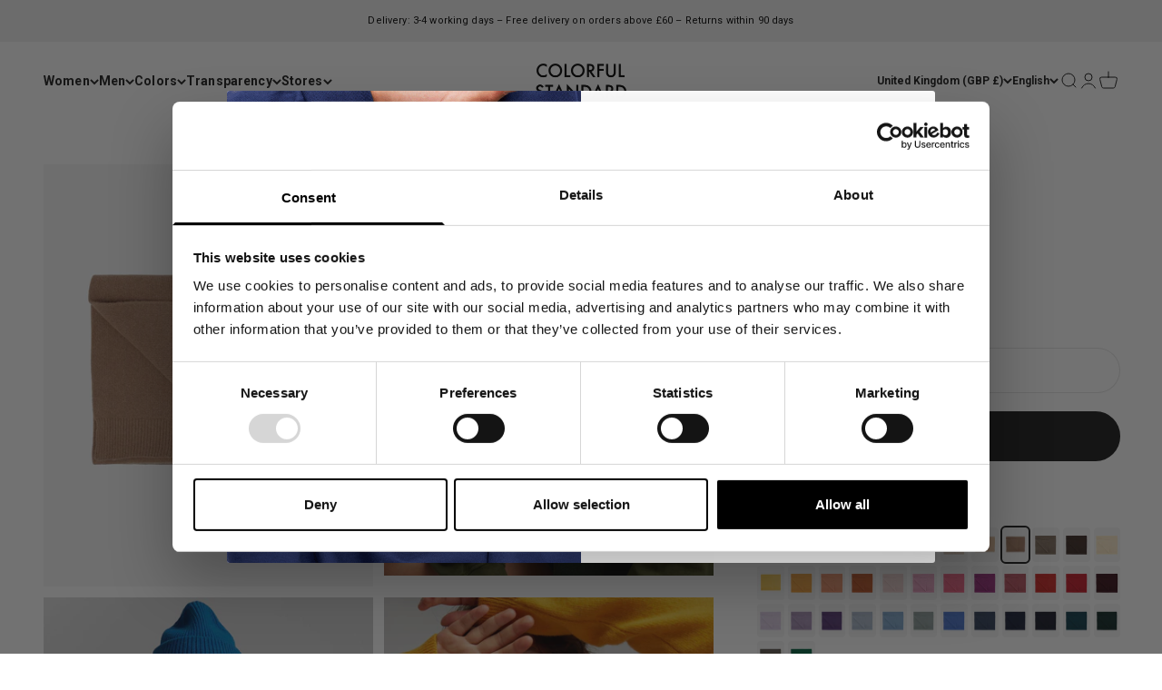

--- FILE ---
content_type: text/html; charset=utf-8
request_url: https://colorfulstandard.com/en-gb/collections/clerk-api?view=json&page=1
body_size: 1815
content:


{ "products": {


  "4353736802392":
  { 
    "price": "£30.00", 
    "list_price": ""
  }
  ,


  "4353733722200":
  { 
    "price": "£30.00", 
    "list_price": ""
  }
  ,


  "7363882188989":
  { 
    "price": "£60.00", 
    "list_price": ""
  }
  ,


  "8579783065925":
  { 
    "price": "£30.00", 
    "list_price": ""
  }
  ,


  "7363882156221":
  { 
    "price": "£60.00", 
    "list_price": ""
  }
  ,


  "7363824484541":
  { 
    "price": "£60.00", 
    "list_price": ""
  }
  ,


  "7074001125565":
  { 
    "price": "£35.00", 
    "list_price": ""
  }
  ,


  "8801108689221":
  { 
    "price": "£30.00", 
    "list_price": ""
  }
  ,


  "7447347495101":
  { 
    "price": "£70.00", 
    "list_price": ""
  }
  ,


  "8579262710085":
  { 
    "price": "£30.00", 
    "list_price": ""
  }
  ,


  "14824845967685":
  { 
    "price": "£70.00", 
    "list_price": ""
  }
  ,


  "14824845345093":
  { 
    "price": "£70.00", 
    "list_price": ""
  }
  ,


  "7366186598589":
  { 
    "price": "£105.00", 
    "list_price": ""
  }
  ,


  "7363897360573":
  { 
    "price": "£70.00", 
    "list_price": ""
  }
  ,


  "7363878256829":
  { 
    "price": "£70.00", 
    "list_price": ""
  }
  ,


  "8758054322501":
  { 
    "price": "£120.00", 
    "list_price": ""
  }
  ,


  "15305051275589":
  { 
    "price": "£145.00", 
    "list_price": ""
  }
  ,


  "7053490323645":
  { 
    "price": "£70.00", 
    "list_price": ""
  }
  ,


  "7053489438909":
  { 
    "price": "£70.00", 
    "list_price": ""
  }
  ,


  "7064939135165":
  { 
    "price": "£35.00", 
    "list_price": ""
  }
  ,


  "7447820271805":
  { 
    "price": "£105.00", 
    "list_price": ""
  }
  ,


  "14821836980549":
  { 
    "price": "£45.00", 
    "list_price": ""
  }
  ,


  "7053486686397":
  { 
    "price": "£60.00", 
    "list_price": ""
  }
  ,


  "4353997406296":
  { 
    "price": "£60.00", 
    "list_price": ""
  }
  ,


  "4353998749784":
  { 
    "price": "£60.00", 
    "list_price": ""
  }
  ,


  "4353736343640":
  { 
    "price": "£30.00", 
    "list_price": ""
  }
  ,


  "7447348740285":
  { 
    "price": "£60.00", 
    "list_price": ""
  }
  ,


  "7363800498365":
  { 
    "price": "£30.00", 
    "list_price": ""
  }
  ,


  "4353998061656":
  { 
    "price": "£60.00", 
    "list_price": ""
  }
  ,


  "7363878289597":
  { 
    "price": "£70.00", 
    "list_price": ""
  }
  ,


  "7447801790653":
  { 
    "price": "£105.00", 
    "list_price": ""
  }
  ,


  "4353998979160":
  { 
    "price": "£60.00", 
    "list_price": ""
  }
  ,


  "7053485015229":
  { 
    "price": "£60.00", 
    "list_price": ""
  }
  ,


  "7053488128189":
  { 
    "price": "£60.00", 
    "list_price": ""
  }
  ,


  "7110390644925":
  { 
    "price": "£20.00", 
    "list_price": ""
  }
  ,


  "7274848485565":
  { 
    "price": "£70.00", 
    "list_price": ""
  }
  ,


  "4354063466584":
  { 
    "price": "£70.00", 
    "list_price": ""
  }
  ,


  "8599921099077":
  { 
    "price": "£70.00", 
    "list_price": ""
  }
  ,


  "8599914316101":
  { 
    "price": "£60.00", 
    "list_price": ""
  }
  ,


  "7053489504445":
  { 
    "price": "£70.00", 
    "list_price": ""
  }
  ,


  "8579264446789":
  { 
    "price": "£30.00", 
    "list_price": ""
  }
  ,


  "7447349035197":
  { 
    "price": "£70.00", 
    "list_price": ""
  }
  ,


  "14824845410629":
  { 
    "price": "£70.00", 
    "list_price": ""
  }
  ,


  "4353737490520":
  { 
    "price": "£30.00", 
    "list_price": ""
  }
  ,


  "7053491142845":
  { 
    "price": "£70.00", 
    "list_price": ""
  }
  ,


  "7068835184829":
  { 
    "price": "£35.00", 
    "list_price": ""
  }
  ,


  "7274848288957":
  { 
    "price": "£70.00", 
    "list_price": ""
  }
  ,


  "7274850844861":
  { 
    "price": "£70.00", 
    "list_price": ""
  }
  ,


  "8592340418885":
  { 
    "price": "£35.00", 
    "list_price": ""
  }
  ,


  "7447348641981":
  { 
    "price": "£60.00", 
    "list_price": ""
  }
  ,


  "7447811653821":
  { 
    "price": "£105.00", 
    "list_price": ""
  }
  ,


  "14824845082949":
  { 
    "price": "£70.00", 
    "list_price": ""
  }
  ,


  "7053484884157":
  { 
    "price": "£60.00", 
    "list_price": ""
  }
  ,


  "9356422971717":
  { 
    "price": "£60.00", 
    "list_price": ""
  }
  ,


  "7274848354493":
  { 
    "price": "£70.00", 
    "list_price": ""
  }
  ,


  "14824706408773":
  { 
    "price": "£80.00", 
    "list_price": ""
  }
  ,


  "7053485080765":
  { 
    "price": "£60.00", 
    "list_price": ""
  }
  ,


  "7053485637821":
  { 
    "price": "£60.00", 
    "list_price": ""
  }
  ,


  "4353737031768":
  { 
    "price": "£30.00", 
    "list_price": ""
  }
  ,


  "4355931439192":
  { 
    "price": "£90.00", 
    "list_price": ""
  }
  ,


  "7053464699069":
  { 
    "price": "£30.00", 
    "list_price": ""
  }
  ,


  "4353734967384":
  { 
    "price": "£30.00", 
    "list_price": ""
  }
  ,


  "14824705851717":
  { 
    "price": "£80.00", 
    "list_price": ""
  }
  ,


  "7053490913469":
  { 
    "price": "£70.00", 
    "list_price": ""
  }
  ,


  "14824845771077":
  { 
    "price": "£70.00", 
    "list_price": ""
  }
  ,


  "7087363719357":
  { 
    "price": "£30.00", 
    "list_price": ""
  }
  ,


  "14824846524741":
  { 
    "price": "£70.00", 
    "list_price": ""
  }
  ,


  "7053475774653":
  { 
    "price": "£60.00", 
    "list_price": ""
  }
  ,


  "7447345725629":
  { 
    "price": "£60.00", 
    "list_price": ""
  }
  ,


  "8800727662917":
  { 
    "price": "£120.00", 
    "list_price": ""
  }
  ,


  "7366186664125":
  { 
    "price": "£105.00", 
    "list_price": ""
  }
  ,


  "7053489307837":
  { 
    "price": "£70.00", 
    "list_price": ""
  }
  ,


  "7274848846013":
  { 
    "price": "£70.00", 
    "list_price": ""
  }
  ,


  "8599922245957":
  { 
    "price": "£60.00", 
    "list_price": ""
  }
  ,


  "14824705294661":
  { 
    "price": "£80.00", 
    "list_price": ""
  }
  ,


  "8579781460293":
  { 
    "price": "£30.00", 
    "list_price": ""
  }
  ,


  "14824845902149":
  { 
    "price": "£70.00", 
    "list_price": ""
  }
  ,


  "4354175893592":
  { 
    "price": "£32.00", 
    "list_price": ""
  }
  ,


  "14824845541701":
  { 
    "price": "£70.00", 
    "list_price": ""
  }
  ,


  "14823683981637":
  { 
    "price": "£35.00", 
    "list_price": ""
  }
  ,


  "7099400356029":
  { 
    "price": "£39.00", 
    "list_price": ""
  }
  ,


  "7053486981309":
  { 
    "price": "£60.00", 
    "list_price": ""
  }
  ,


  "7053486457021":
  { 
    "price": "£60.00", 
    "list_price": ""
  }
  ,


  "7053488292029":
  { 
    "price": "£60.00", 
    "list_price": ""
  }
  ,


  "14824845312325":
  { 
    "price": "£70.00", 
    "list_price": ""
  }
  ,


  "7363897426109":
  { 
    "price": "£70.00", 
    "list_price": ""
  }
  ,


  "14824227275077":
  { 
    "price": "£120.00", 
    "list_price": ""
  }
  ,


  "7053488062653":
  { 
    "price": "£60.00", 
    "list_price": ""
  }
  ,


  "7363827171517":
  { 
    "price": "£70.00", 
    "list_price": ""
  }
  ,


  "7366186533053":
  { 
    "price": "£105.00", 
    "list_price": ""
  }
  ,


  "8591463350597":
  { 
    "price": "£120.00", 
    "list_price": ""
  }
  ,


  "7366186696893":
  { 
    "price": "£105.00", 
    "list_price": ""
  }
  ,


  "4354176811096":
  { 
    "price": "£32.00", 
    "list_price": ""
  }
  ,


  "14824845738309":
  { 
    "price": "£70.00", 
    "list_price": ""
  }
  ,


  "7053485670589":
  { 
    "price": "£60.00", 
    "list_price": ""
  }
  ,


  "7274849239229":
  { 
    "price": "£70.00", 
    "list_price": ""
  }
  ,


  "7099396260029":
  { 
    "price": "£39.00", 
    "list_price": ""
  }
  ,


  "7447819616445":
  { 
    "price": "£105.00", 
    "list_price": ""
  }
  ,


  "7064938938557":
  { 
    "price": "£35.00", 
    "list_price": ""
  }
  ,


  "7053511753917":
  { 
    "price": "£80.00", 
    "list_price": ""
  }
  ,


  "7447348904125":
  { 
    "price": "£70.00", 
    "list_price": ""
  }
  ,


  "14824708407621":
  { 
    "price": "£30.00", 
    "list_price": ""
  }
  ,


  "7053489340605":
  { 
    "price": "£70.00", 
    "list_price": ""
  }
  ,


  "8800727531845":
  { 
    "price": "£120.00", 
    "list_price": ""
  }
  ,


  "14824708014405":
  { 
    "price": "£70.00", 
    "list_price": ""
  }
  ,


  "14824709194053":
  { 
    "price": "£70.00", 
    "list_price": ""
  }
  ,


  "14824706998597":
  { 
    "price": "£70.00", 
    "list_price": ""
  }
  ,


  "14824708112709":
  { 
    "price": "£70.00", 
    "list_price": ""
  }
  ,


  "4353999143000":
  { 
    "price": "£60.00", 
    "list_price": ""
  }
  ,


  "7120396648637":
  { 
    "price": "£35.00", 
    "list_price": ""
  }
  ,


  "7274848518333":
  { 
    "price": "£70.00", 
    "list_price": ""
  }
  ,


  "7053490225341":
  { 
    "price": "£70.00", 
    "list_price": ""
  }
  ,


  "7053488193725":
  { 
    "price": "£60.00", 
    "list_price": ""
  }
  ,


  "4353399488600":
  { 
    "price": "£80.00", 
    "list_price": ""
  }
  ,


  "7053486489789":
  { 
    "price": "£60.00", 
    "list_price": ""
  }
  ,


  "7447816831165":
  { 
    "price": "£105.00", 
    "list_price": ""
  }
  ,


  "7366186303677":
  { 
    "price": "£105.00", 
    "list_price": ""
  }
  ,


  "14824845672773":
  { 
    "price": "£70.00", 
    "list_price": ""
  }
  ,


  "15305061466437":
  { 
    "price": "£145.00", 
    "list_price": ""
  }
  ,


  "7366186336445":
  { 
    "price": "£105.00", 
    "list_price": ""
  }
  ,


  "7447797956797":
  { 
    "price": "£105.00", 
    "list_price": ""
  }
  ,


  "14824707391813":
  { 
    "price": "£70.00", 
    "list_price": ""
  }
  ,


  "15257169035589":
  { 
    "price": "£105.00", 
    "list_price": ""
  }
  ,


  "14824706572613":
  { 
    "price": "£70.00", 
    "list_price": ""
  }
  ,


  "15242487890245":
  { 
    "price": "£155.00", 
    "list_price": ""
  }
  ,


  "9553357832517":
  { 
    "price": "£155.00", 
    "list_price": ""
  }
  ,


  "9553358455109":
  { 
    "price": "£155.00", 
    "list_price": ""
  }
  ,


  "7053505659069":
  { 
    "price": "£85.00", 
    "list_price": ""
  }
  ,


  "15305060548933":
  { 
    "price": "£145.00", 
    "list_price": ""
  }
  ,


  "7053507166397":
  { 
    "price": "£90.00", 
    "list_price": ""
  }
  ,


  "14824844951877":
  { 
    "price": "£70.00", 
    "list_price": ""
  }
  ,


  "14823684112709":
  { 
    "price": "£35.00", 
    "list_price": ""
  }
  ,


  "14823744930117":
  { 
    "price": "£30.00", 
    "list_price": ""
  }
  ,


  "8801088143685":
  { 
    "price": "£30.00", 
    "list_price": ""
  }
  ,


  "4353734246488":
  { 
    "price": "£30.00", 
    "list_price": ""
  }
  ,


  "14824710144325":
  { 
    "price": "£80.00", 
    "list_price": ""
  }
  ,


  "8579781919045":
  { 
    "price": "£30.00", 
    "list_price": ""
  }
  ,


  "4355927998552":
  { 
    "price": "£85.00", 
    "list_price": ""
  }
  ,


  "7198022959293":
  { 
    "price": "£35.00", 
    "list_price": ""
  }
  ,


  "14824706539845":
  { 
    "price": "£80.00", 
    "list_price": ""
  }
  ,


  "14824708997445":
  { 
    "price": "£70.00", 
    "list_price": ""
  }
  ,


  "7447803658429":
  { 
    "price": "£105.00", 
    "list_price": ""
  }
  ,


  "4353826717784":
  { 
    "price": "£30.00", 
    "list_price": ""
  }
  ,


  "7053486096573":
  { 
    "price": "£60.00", 
    "list_price": ""
  }
  ,


  "7053475578045":
  { 
    "price": "£60.00", 
    "list_price": ""
  }
  ,


  "7363892084925":
  { 
    "price": "£70.00", 
    "list_price": ""
  }
  ,


  "14824707359045":
  { 
    "price": "£70.00", 
    "list_price": ""
  }
  ,


  "4354260271192":
  { 
    "price": "£55.00", 
    "list_price": ""
  }
  ,


  "4353997930584":
  { 
    "price": "£60.00", 
    "list_price": ""
  }
  ,


  "8599922508101":
  { 
    "price": "£60.00", 
    "list_price": ""
  }
  ,


  "8745559720261":
  { 
    "price": "£60.00", 
    "list_price": ""
  }
  ,


  "14824846426437":
  { 
    "price": "£70.00", 
    "list_price": ""
  }
  ,


  "4355931537496":
  { 
    "price": "£90.00", 
    "list_price": ""
  }
  ,


  "7274849534141":
  { 
    "price": "£70.00", 
    "list_price": ""
  }
  ,


  "4355930849368":
  { 
    "price": "£90.00", 
    "list_price": ""
  }
  ,


  "15176590295365":
  { 
    "price": "£105.00", 
    "list_price": ""
  }
  ,


  "7366403653821":
  { 
    "price": "£60.00", 
    "list_price": ""
  }
  ,


  "7053475872957":
  { 
    "price": "£60.00", 
    "list_price": ""
  }
  ,


  "14824844919109":
  { 
    "price": "£70.00", 
    "list_price": ""
  }
  ,


  "7053485801661":
  { 
    "price": "£60.00", 
    "list_price": ""
  }
  ,


  "7053492093117":
  { 
    "price": "£70.00", 
    "list_price": ""
  }
  ,


  "14824845377861":
  { 
    "price": "£70.00", 
    "list_price": ""
  }
  ,


  "4354177237080":
  { 
    "price": "£32.00", 
    "list_price": ""
  }
  ,


  "4354241298520":
  { 
    "price": "£55.00", 
    "list_price": ""
  }
  ,


  "7439390081213":
  { 
    "price": "£30.00", 
    "list_price": ""
  }
  ,


  "7053507068093":
  { 
    "price": "£90.00", 
    "list_price": ""
  }
  ,


  "7274849730749":
  { 
    "price": "£70.00", 
    "list_price": ""
  }
  ,


  "8594414895429":
  { 
    "price": "£120.00", 
    "list_price": ""
  }
  ,


  "4354250571864":
  { 
    "price": "£32.00", 
    "list_price": ""
  }
  ,


  "14824705392965":
  { 
    "price": "£80.00", 
    "list_price": ""
  }
  ,


  "14824705130821":
  { 
    "price": "£80.00", 
    "list_price": ""
  }
  ,


  "9356423299397":
  { 
    "price": "£60.00", 
    "list_price": ""
  }
  ,


  "14824705818949":
  { 
    "price": "£80.00", 
    "list_price": ""
  }
  ,


  "14824708243781":
  { 
    "price": "£70.00", 
    "list_price": ""
  }
  ,


  "7053491273917":
  { 
    "price": "£70.00", 
    "list_price": ""
  }
  ,


  "4355927736408":
  { 
    "price": "£85.00", 
    "list_price": ""
  }
  ,


  "7363916693693":
  { 
    "price": "£30.00", 
    "list_price": ""
  }
  ,


  "14824846295365":
  { 
    "price": "£70.00", 
    "list_price": ""
  }
  ,


  "7447349002429":
  { 
    "price": "£70.00", 
    "list_price": ""
  }
  ,


  "14824708833605":
  { 
    "price": "£80.00", 
    "list_price": ""
  }
  ,


  "4354176647256":
  { 
    "price": "£32.00", 
    "list_price": ""
  }
  ,


  "14824845279557":
  { 
    "price": "£70.00", 
    "list_price": ""
  }
  ,


  "7053484523709":
  { 
    "price": "£60.00", 
    "list_price": ""
  }
  ,


  "4353998422104":
  { 
    "price": "£60.00", 
    "list_price": ""
  }
  ,


  "7053462143165":
  { 
    "price": "£70.00", 
    "list_price": ""
  }
  ,


  "7053496844477":
  { 
    "price": "£27.00", 
    "list_price": ""
  }
  ,


  "14824846393669":
  { 
    "price": "£70.00", 
    "list_price": ""
  }
  ,


  "9583481454917":
  { 
    "price": "£32.00", 
    "list_price": ""
  }
  ,


  "7053488160957":
  { 
    "price": "£60.00", 
    "list_price": ""
  }
  ,


  "15255587651909":
  { 
    "price": "£70.00", 
    "list_price": ""
  }
  ,


  "7053486948541":
  { 
    "price": "£60.00", 
    "list_price": ""
  }
  ,


  "7086282342589":
  { 
    "price": "£70.00", 
    "list_price": ""
  }
  ,


  "7053485867197":
  { 
    "price": "£60.00", 
    "list_price": ""
  }
  ,


  "4353734049880":
  { 
    "price": "£30.00", 
    "list_price": ""
  }
  ,


  "7053510574269":
  { 
    "price": "£80.00", 
    "list_price": ""
  }
  ,


  "14823683948869":
  { 
    "price": "£35.00", 
    "list_price": ""
  }
  ,


  "8592243753285":
  { 
    "price": "£39.00", 
    "list_price": ""
  }
  ,


  "15295907660101":
  { 
    "price": "£145.00", 
    "list_price": ""
  }
  ,


  "7053511098557":
  { 
    "price": "£80.00", 
    "list_price": ""
  }
  ,


  "7053490979005":
  { 
    "price": "£70.00", 
    "list_price": ""
  }
  ,


  "7053532299453":
  { 
    "price": "£32.00", 
    "list_price": ""
  }
  ,


  "9553357275461":
  { 
    "price": "£155.00", 
    "list_price": ""
  }
  ,


  "15305059074373":
  { 
    "price": "£145.00", 
    "list_price": ""
  }
  ,


  "9553357570373":
  { 
    "price": "£155.00", 
    "list_price": ""
  }
  ,


  "14824711323973":
  { 
    "price": "£30.00", 
    "list_price": ""
  }
  ,


  "14824227406149":
  { 
    "price": "£120.00", 
    "list_price": ""
  }
  ,


  "4355931144280":
  { 
    "price": "£90.00", 
    "list_price": ""
  }
  ,


  "7053506379965":
  { 
    "price": "£90.00", 
    "list_price": ""
  }
  ,


  "7053526466749":
  { 
    "price": "£55.00", 
    "list_price": ""
  }
  ,


  "15295973556549":
  { 
    "price": "£145.00", 
    "list_price": ""
  }
  ,


  "15295970083141":
  { 
    "price": "£145.00", 
    "list_price": ""
  }
  ,


  "7274850123965":
  { 
    "price": "£70.00", 
    "list_price": ""
  }
  ,


  "15257160679749":
  { 
    "price": "£90.00", 
    "list_price": ""
  }
  ,


  "4354230976600":
  { 
    "price": "£55.00", 
    "list_price": ""
  }
  ,


  "7064939823293":
  { 
    "price": "£35.00", 
    "list_price": ""
  }
  ,


  "15174979125573":
  { 
    "price": "£87.00", 
    "list_price": ""
  }
  ,


  "7053506314429":
  { 
    "price": "£90.00", 
    "list_price": ""
  }
  ,


  "7053486784701":
  { 
    "price": "£60.00", 
    "list_price": ""
  }
  ,


  "8599922803013":
  { 
    "price": "£70.00", 
    "list_price": ""
  }
  ,


  "7086282309821":
  { 
    "price": "£70.00", 
    "list_price": ""
  }
  ,


  "7053506609341":
  { 
    "price": "£90.00", 
    "list_price": ""
  }
  ,


  "4354067628120":
  { 
    "price": "£70.00", 
    "list_price": ""
  }
  ,


  "7447347626173":
  { 
    "price": "£70.00", 
    "list_price": ""
  }
  ,


  "7086279721149":
  { 
    "price": "£70.00", 
    "list_price": ""
  }
  ,


  "7064938545341":
  { 
    "price": "£35.00", 
    "list_price": ""
  }
  ,


  "8745539797317":
  { 
    "price": "£60.00", 
    "list_price": ""
  }
  ,


  "4353998913624":
  { 
    "price": "£60.00", 
    "list_price": ""
  }
  ,


  "15257169232197":
  { 
    "price": "£105.00", 
    "list_price": ""
  }
  ,


  "9612595102021":
  { 
    "price": "£70.00", 
    "list_price": ""
  }
  ,


  "14824708211013":
  { 
    "price": "£70.00", 
    "list_price": ""
  }
  ,


  "7366186860733":
  { 
    "price": "£105.00", 
    "list_price": ""
  }
  ,


  "15257169002821":
  { 
    "price": "£105.00", 
    "list_price": ""
  }
  ,


  "4353997209688":
  { 
    "price": "£60.00", 
    "list_price": ""
  }
  ,


  "15161754091845":
  { 
    "price": "£105.00", 
    "list_price": ""
  }
  ,


  "15176587739461":
  { 
    "price": "£105.00", 
    "list_price": ""
  }
  ,


  "14824708636997":
  { 
    "price": "£70.00", 
    "list_price": ""
  }
  ,


  "7447821648061":
  { 
    "price": "£105.00", 
    "list_price": ""
  }
  ,


  "4354250604632":
  { 
    "price": "£32.00", 
    "list_price": ""
  }
  ,


  "4353735917656":
  { 
    "price": "£30.00", 
    "list_price": ""
  }
  ,


  "14824705589573":
  { 
    "price": "£80.00", 
    "list_price": ""
  }
  ,


  "14824706933061":
  { 
    "price": "£70.00", 
    "list_price": ""
  }
  ,


  "7053489733821":
  { 
    "price": "£70.00", 
    "list_price": ""
  }
  ,


  "7053490421949":
  { 
    "price": "£70.00", 
    "list_price": ""
  }
  ,


  "14824705491269":
  { 
    "price": "£80.00", 
    "list_price": ""
  }
  ,


  "8579778609477":
  { 
    "price": "£30.00", 
    "list_price": ""
  }
  ,


  "9581833158981":
  { 
    "price": "£70.00", 
    "list_price": ""
  }
  ,


  "14824705982789":
  { 
    "price": "£80.00", 
    "list_price": ""
  }
  ,


  "14824711225669":
  { 
    "price": "£70.00", 
    "list_price": ""
  }
  ,


  "14824706081093":
  { 
    "price": "£80.00", 
    "list_price": ""
  }
  ,


  "7053491667133":
  { 
    "price": "£70.00", 
    "list_price": ""
  }
  

},
  "count": 250,
  "total": 2587
}


--- FILE ---
content_type: text/html; charset=utf-8
request_url: https://colorfulstandard.com/en-gb/collections/clerk-api?view=json&page=2
body_size: 1798
content:


{ "products": {


  "7053464895677":
  { 
    "price": "£30.00", 
    "list_price": ""
  }
  ,


  "14824706670917":
  { 
    "price": "£80.00", 
    "list_price": ""
  }
  ,


  "4353737752664":
  { 
    "price": "£30.00", 
    "list_price": ""
  }
  ,


  "8745531212101":
  { 
    "price": "£70.00", 
    "list_price": ""
  }
  ,


  "14824868643141":
  { 
    "price": "£70.00", 
    "list_price": ""
  }
  ,


  "14824712307013":
  { 
    "price": "£100.00", 
    "list_price": ""
  }
  ,


  "14824709128517":
  { 
    "price": "£100.00", 
    "list_price": ""
  }
  ,


  "14824846065989":
  { 
    "price": "£70.00", 
    "list_price": ""
  }
  ,


  "7087362834621":
  { 
    "price": "£30.00", 
    "list_price": ""
  }
  ,


  "7053492191421":
  { 
    "price": "£70.00", 
    "list_price": ""
  }
  ,


  "4353736573016":
  { 
    "price": "£30.00", 
    "list_price": ""
  }
  ,


  "8579269001541":
  { 
    "price": "£30.00", 
    "list_price": ""
  }
  ,


  "7274849566909":
  { 
    "price": "£70.00", 
    "list_price": ""
  }
  ,


  "7274850910397":
  { 
    "price": "£70.00", 
    "list_price": ""
  }
  ,


  "8599923753285":
  { 
    "price": "£70.00", 
    "list_price": ""
  }
  ,


  "8599908647237":
  { 
    "price": "£30.00", 
    "list_price": ""
  }
  ,


  "7053485441213":
  { 
    "price": "£60.00", 
    "list_price": ""
  }
  ,


  "4353998323800":
  { 
    "price": "£60.00", 
    "list_price": ""
  }
  ,


  "7053532332221":
  { 
    "price": "£32.00", 
    "list_price": ""
  }
  ,


  "7439379398845":
  { 
    "price": "£30.00", 
    "list_price": ""
  }
  ,


  "4353987575896":
  { 
    "price": "£60.00", 
    "list_price": ""
  }
  ,


  "4353738801240":
  { 
    "price": "£30.00", 
    "list_price": ""
  }
  ,


  "4354176122968":
  { 
    "price": "£32.00", 
    "list_price": ""
  }
  ,


  "8591463973189":
  { 
    "price": "£120.00", 
    "list_price": ""
  }
  ,


  "7193767510205":
  { 
    "price": "£12.00", 
    "list_price": ""
  }
  ,


  "7053484556477":
  { 
    "price": "£60.00", 
    "list_price": ""
  }
  ,


  "4353999667288":
  { 
    "price": "£60.00", 
    "list_price": ""
  }
  ,


  "4353999208536":
  { 
    "price": "£60.00", 
    "list_price": ""
  }
  ,


  "7447349526717":
  { 
    "price": "£60.00", 
    "list_price": ""
  }
  ,


  "4353997013080":
  { 
    "price": "£60.00", 
    "list_price": ""
  }
  ,


  "7447371481277":
  { 
    "price": "£60.00", 
    "list_price": ""
  }
  ,


  "8594413027653":
  { 
    "price": "£120.00", 
    "list_price": ""
  }
  ,


  "4353997635672":
  { 
    "price": "£60.00", 
    "list_price": ""
  }
  ,


  "7053517357245":
  { 
    "price": "£17.00", 
    "list_price": ""
  }
  ,


  "9612596609349":
  { 
    "price": "£70.00", 
    "list_price": ""
  }
  ,


  "14824226947397":
  { 
    "price": "£120.00", 
    "list_price": ""
  }
  ,


  "7053485310141":
  { 
    "price": "£60.00", 
    "list_price": ""
  }
  ,


  "7053487767741":
  { 
    "price": "£60.00", 
    "list_price": ""
  }
  ,


  "7053485211837":
  { 
    "price": "£60.00", 
    "list_price": ""
  }
  ,


  "14824845443397":
  { 
    "price": "£70.00", 
    "list_price": ""
  }
  ,


  "4353997733976":
  { 
    "price": "£60.00", 
    "list_price": ""
  }
  ,


  "7099398422717":
  { 
    "price": "£39.00", 
    "list_price": ""
  }
  ,


  "4353734705240":
  { 
    "price": "£30.00", 
    "list_price": ""
  }
  ,


  "4354073264216":
  { 
    "price": "£70.00", 
    "list_price": ""
  }
  ,


  "14824709718341":
  { 
    "price": "£70.00", 
    "list_price": ""
  }
  ,


  "14824711291205":
  { 
    "price": "£70.00", 
    "list_price": ""
  }
  ,


  "14824846360901":
  { 
    "price": "£70.00", 
    "list_price": ""
  }
  ,


  "14824707260741":
  { 
    "price": "£70.00", 
    "list_price": ""
  }
  ,


  "8589488259397":
  { 
    "price": "£85.00", 
    "list_price": ""
  }
  ,


  "14821836947781":
  { 
    "price": "£45.00", 
    "list_price": ""
  }
  ,


  "8599922934085":
  { 
    "price": "£70.00", 
    "list_price": ""
  }
  ,


  "14824846459205":
  { 
    "price": "£70.00", 
    "list_price": ""
  }
  ,


  "7274848878781":
  { 
    "price": "£70.00", 
    "list_price": ""
  }
  ,


  "14824707457349":
  { 
    "price": "£70.00", 
    "list_price": ""
  }
  ,


  "7053491372221":
  { 
    "price": "£70.00", 
    "list_price": ""
  }
  ,


  "14824707326277":
  { 
    "price": "£70.00", 
    "list_price": ""
  }
  ,


  "7447345922237":
  { 
    "price": "£70.00", 
    "list_price": ""
  }
  ,


  "7053485932733":
  { 
    "price": "£60.00", 
    "list_price": ""
  }
  ,


  "7274850189501":
  { 
    "price": "£70.00", 
    "list_price": ""
  }
  ,


  "8745585836357":
  { 
    "price": "£70.00", 
    "list_price": ""
  }
  ,


  "9581832896837":
  { 
    "price": "£70.00", 
    "list_price": ""
  }
  ,


  "14824845246789":
  { 
    "price": "£70.00", 
    "list_price": ""
  }
  ,


  "9356422644037":
  { 
    "price": "£70.00", 
    "list_price": ""
  }
  ,


  "7274850943165":
  { 
    "price": "£70.00", 
    "list_price": ""
  }
  ,


  "4353735557208":
  { 
    "price": "£30.00", 
    "list_price": ""
  }
  ,


  "4354177564760":
  { 
    "price": "£32.00", 
    "list_price": ""
  }
  ,


  "8599925522757":
  { 
    "price": "£30.00", 
    "list_price": ""
  }
  ,


  "14824707555653":
  { 
    "price": "£80.00", 
    "list_price": ""
  }
  ,


  "8579780116805":
  { 
    "price": "£30.00", 
    "list_price": ""
  }
  ,


  "14824706736453":
  { 
    "price": "£70.00", 
    "list_price": ""
  }
  ,


  "4354175467608":
  { 
    "price": "£32.00", 
    "list_price": ""
  }
  ,


  "15255587553605":
  { 
    "price": "£70.00", 
    "list_price": ""
  }
  ,


  "7053519847613":
  { 
    "price": "£9.00", 
    "list_price": ""
  }
  ,


  "7053492256957":
  { 
    "price": "£70.00", 
    "list_price": ""
  }
  ,


  "14824705458501":
  { 
    "price": "£80.00", 
    "list_price": ""
  }
  ,


  "14824707129669":
  { 
    "price": "£80.00", 
    "list_price": ""
  }
  ,


  "8801097384261":
  { 
    "price": "£30.00", 
    "list_price": ""
  }
  ,


  "14824705163589":
  { 
    "price": "£80.00", 
    "list_price": ""
  }
  ,


  "7193768689853":
  { 
    "price": "£12.00", 
    "list_price": ""
  }
  ,


  "7053512310973":
  { 
    "price": "£80.00", 
    "list_price": ""
  }
  ,


  "7053486719165":
  { 
    "price": "£60.00", 
    "list_price": ""
  }
  ,


  "7447823351997":
  { 
    "price": "£105.00", 
    "list_price": ""
  }
  ,


  "7366186369213":
  { 
    "price": "£105.00", 
    "list_price": ""
  }
  ,


  "7053511917757":
  { 
    "price": "£80.00", 
    "list_price": ""
  }
  ,


  "7090511937725":
  { 
    "price": "£60.00", 
    "list_price": ""
  }
  ,


  "9356424937797":
  { 
    "price": "£30.00", 
    "list_price": ""
  }
  ,


  "15257169101125":
  { 
    "price": "£105.00", 
    "list_price": ""
  }
  ,


  "7447350018237":
  { 
    "price": "£30.00", 
    "list_price": ""
  }
  ,


  "14823684145477":
  { 
    "price": "£35.00", 
    "list_price": ""
  }
  ,


  "4354176909400":
  { 
    "price": "£32.00", 
    "list_price": ""
  }
  ,


  "15272453898565":
  { 
    "price": "£155.00", 
    "list_price": ""
  }
  ,


  "15121294065989":
  { 
    "price": "£155.00", 
    "list_price": ""
  }
  ,


  "9553358029125":
  { 
    "price": "£155.00", 
    "list_price": ""
  }
  ,


  "7053487210685":
  { 
    "price": "£60.00", 
    "list_price": ""
  }
  ,


  "4353999798360":
  { 
    "price": "£60.00", 
    "list_price": ""
  }
  ,


  "9355948392773":
  { 
    "price": "£60.00", 
    "list_price": ""
  }
  ,


  "7053486522557":
  { 
    "price": "£60.00", 
    "list_price": ""
  }
  ,


  "7053487800509":
  { 
    "price": "£60.00", 
    "list_price": ""
  }
  ,


  "14824846623045":
  { 
    "price": "£70.00", 
    "list_price": ""
  }
  ,


  "8745460138309":
  { 
    "price": "£60.00", 
    "list_price": ""
  }
  ,


  "7454673141949":
  { 
    "price": "£60.00", 
    "list_price": ""
  }
  ,


  "4353944059992":
  { 
    "price": "£60.00", 
    "list_price": ""
  }
  ,


  "14824712175941":
  { 
    "price": "£100.00", 
    "list_price": ""
  }
  ,


  "14824709947717":
  { 
    "price": "£100.00", 
    "list_price": ""
  }
  ,


  "9553358487877":
  { 
    "price": "£155.00", 
    "list_price": ""
  }
  ,


  "7447371612349":
  { 
    "price": "£60.00", 
    "list_price": ""
  }
  ,


  "14824711455045":
  { 
    "price": "£70.00", 
    "list_price": ""
  }
  ,


  "7086280671421":
  { 
    "price": "£70.00", 
    "list_price": ""
  }
  ,


  "9581832536389":
  { 
    "price": "£70.00", 
    "list_price": ""
  }
  ,


  "7053487308989":
  { 
    "price": "£60.00", 
    "list_price": ""
  }
  ,


  "14823745192261":
  { 
    "price": "£30.00", 
    "list_price": ""
  }
  ,


  "8801149059397":
  { 
    "price": "£30.00", 
    "list_price": ""
  }
  ,


  "14824846786885":
  { 
    "price": "£70.00", 
    "list_price": ""
  }
  ,


  "7099400028349":
  { 
    "price": "£39.00", 
    "list_price": ""
  }
  ,


  "4354259648600":
  { 
    "price": "£55.00", 
    "list_price": ""
  }
  ,


  "15079434191173":
  { 
    "price": "£70.00", 
    "list_price": ""
  }
  ,


  "8599925129541":
  { 
    "price": "£30.00", 
    "list_price": ""
  }
  ,


  "8594425348421":
  { 
    "price": "£40.00", 
    "list_price": ""
  }
  ,


  "7439388115133":
  { 
    "price": "£30.00", 
    "list_price": ""
  }
  ,


  "7274849042621":
  { 
    "price": "£70.00", 
    "list_price": ""
  }
  ,


  "15175332299077":
  { 
    "price": "£57.00", 
    "list_price": ""
  }
  ,


  "9356420219205":
  { 
    "price": "£70.00", 
    "list_price": ""
  }
  ,


  "4353735196760":
  { 
    "price": "£30.00", 
    "list_price": ""
  }
  ,


  "7053494419645":
  { 
    "price": "£60.00", 
    "list_price": ""
  }
  ,


  "4354259714136":
  { 
    "price": "£55.00", 
    "list_price": ""
  }
  ,


  "7086280016061":
  { 
    "price": "£70.00", 
    "list_price": ""
  }
  ,


  "7086282145981":
  { 
    "price": "£70.00", 
    "list_price": ""
  }
  ,


  "14824708964677":
  { 
    "price": "£70.00", 
    "list_price": ""
  }
  ,


  "8745581084997":
  { 
    "price": "£70.00", 
    "list_price": ""
  }
  ,


  "4355931603032":
  { 
    "price": "£90.00", 
    "list_price": ""
  }
  ,


  "7447348805821":
  { 
    "price": "£70.00", 
    "list_price": ""
  }
  ,


  "15106536243525":
  { 
    "price": "£70.00", 
    "list_price": ""
  }
  ,


  "15255587586373":
  { 
    "price": "£70.00", 
    "list_price": ""
  }
  ,


  "8599921656133":
  { 
    "price": "£70.00", 
    "list_price": ""
  }
  ,


  "4355931963480":
  { 
    "price": "£90.00", 
    "list_price": ""
  }
  ,


  "4355930914904":
  { 
    "price": "£90.00", 
    "list_price": ""
  }
  ,


  "7410241798333":
  { 
    "price": "£30.00", 
    "list_price": ""
  }
  ,


  "15255587684677":
  { 
    "price": "£70.00", 
    "list_price": ""
  }
  ,


  "14824708669765":
  { 
    "price": "£70.00", 
    "list_price": ""
  }
  ,


  "8801107837253":
  { 
    "price": "£30.00", 
    "list_price": ""
  }
  ,


  "14824710930757":
  { 
    "price": "£70.00", 
    "list_price": ""
  }
  ,


  "7053489275069":
  { 
    "price": "£70.00", 
    "list_price": ""
  }
  ,


  "7090383945917":
  { 
    "price": "£30.00", 
    "list_price": ""
  }
  ,


  "7086282506429":
  { 
    "price": "£70.00", 
    "list_price": ""
  }
  ,


  "9356422086981":
  { 
    "price": "£70.00", 
    "list_price": ""
  }
  ,


  "7099398914237":
  { 
    "price": "£39.00", 
    "list_price": ""
  }
  ,


  "7086282047677":
  { 
    "price": "£70.00", 
    "list_price": ""
  }
  ,


  "14823745061189":
  { 
    "price": "£30.00", 
    "list_price": ""
  }
  ,


  "14824845574469":
  { 
    "price": "£70.00", 
    "list_price": ""
  }
  ,


  "4354176483416":
  { 
    "price": "£32.00", 
    "list_price": ""
  }
  ,


  "4354176352344":
  { 
    "price": "£32.00", 
    "list_price": ""
  }
  ,


  "4354258796632":
  { 
    "price": "£55.00", 
    "list_price": ""
  }
  ,


  "7053486031037":
  { 
    "price": "£60.00", 
    "list_price": ""
  }
  ,


  "7053498450109":
  { 
    "price": "£55.00", 
    "list_price": ""
  }
  ,


  "7338098262205":
  { 
    "price": "£30.00", 
    "list_price": ""
  }
  ,


  "8591463809349":
  { 
    "price": "£120.00", 
    "list_price": ""
  }
  ,


  "7053506838717":
  { 
    "price": "£90.00", 
    "list_price": ""
  }
  ,


  "7274849075389":
  { 
    "price": "£70.00", 
    "list_price": ""
  }
  ,


  "4354260435032":
  { 
    "price": "£55.00", 
    "list_price": ""
  }
  ,


  "14824705360197":
  { 
    "price": "£80.00", 
    "list_price": ""
  }
  ,


  "7053498319037":
  { 
    "price": "£55.00", 
    "list_price": ""
  }
  ,


  "14824226586949":
  { 
    "price": "£85.00", 
    "list_price": ""
  }
  ,


  "7454673535165":
  { 
    "price": "£60.00", 
    "list_price": ""
  }
  ,


  "7053487046845":
  { 
    "price": "£60.00", 
    "list_price": ""
  }
  ,


  "7053517586621":
  { 
    "price": "£17.00", 
    "list_price": ""
  }
  ,


  "7389691510973":
  { 
    "price": "£32.00", 
    "list_price": ""
  }
  ,


  "15148745064773":
  { 
    "price": "£80.00", 
    "list_price": ""
  }
  ,


  "4355928359000":
  { 
    "price": "£85.00", 
    "list_price": ""
  }
  ,


  "7087364374717":
  { 
    "price": "£30.00", 
    "list_price": ""
  }
  ,


  "7053496320189":
  { 
    "price": "£27.00", 
    "list_price": ""
  }
  ,


  "8594416369989":
  { 
    "price": "£120.00", 
    "list_price": ""
  }
  ,


  "7053488324797":
  { 
    "price": "£60.00", 
    "list_price": ""
  }
  ,


  "7053485342909":
  { 
    "price": "£60.00", 
    "list_price": ""
  }
  ,


  "7053506969789":
  { 
    "price": "£90.00", 
    "list_price": ""
  }
  ,


  "8547091775813":
  { 
    "price": "£80.00", 
    "list_price": ""
  }
  ,


  "4354175631448":
  { 
    "price": "£32.00", 
    "list_price": ""
  }
  ,


  "8579783459141":
  { 
    "price": "£30.00", 
    "list_price": ""
  }
  ,


  "4355927900248":
  { 
    "price": "£85.00", 
    "list_price": ""
  }
  ,


  "4355927375960":
  { 
    "price": "£85.00", 
    "list_price": ""
  }
  ,


  "8594412863813":
  { 
    "price": "£120.00", 
    "list_price": ""
  }
  ,


  "14824706769221":
  { 
    "price": "£80.00", 
    "list_price": ""
  }
  ,


  "4353987084376":
  { 
    "price": "£60.00", 
    "list_price": ""
  }
  ,


  "14823684047173":
  { 
    "price": "£35.00", 
    "list_price": ""
  }
  ,


  "14824705655109":
  { 
    "price": "£80.00", 
    "list_price": ""
  }
  ,


  "14824707064133":
  { 
    "price": "£80.00", 
    "list_price": ""
  }
  ,


  "14824705884485":
  { 
    "price": "£80.00", 
    "list_price": ""
  }
  ,


  "14824705556805":
  { 
    "price": "£80.00", 
    "list_price": ""
  }
  ,


  "7053488455869":
  { 
    "price": "£60.00", 
    "list_price": ""
  }
  ,


  "8801086275909":
  { 
    "price": "£30.00", 
    "list_price": ""
  }
  ,


  "15257204687173":
  { 
    "price": "£122.00", 
    "list_price": ""
  }
  ,


  "15121294360901":
  { 
    "price": "£120.00", 
    "list_price": ""
  }
  ,


  "7410273976509":
  { 
    "price": "£60.00", 
    "list_price": ""
  }
  ,


  "7053488226493":
  { 
    "price": "£60.00", 
    "list_price": ""
  }
  ,


  "7366186238141":
  { 
    "price": "£105.00", 
    "list_price": ""
  }
  ,


  "7366452248765":
  { 
    "price": "£34.00", 
    "list_price": ""
  }
  ,


  "7162151600317":
  { 
    "price": "£80.00", 
    "list_price": ""
  }
  ,


  "7338162487485":
  { 
    "price": "£60.00", 
    "list_price": ""
  }
  ,


  "7053485277373":
  { 
    "price": "£60.00", 
    "list_price": ""
  }
  ,


  "4353998782552":
  { 
    "price": "£60.00", 
    "list_price": ""
  }
  ,


  "7053488718013":
  { 
    "price": "£60.00", 
    "list_price": ""
  }
  ,


  "8745463480645":
  { 
    "price": "£60.00", 
    "list_price": ""
  }
  ,


  "14824706507077":
  { 
    "price": "£80.00", 
    "list_price": ""
  }
  ,


  "14824225472837":
  { 
    "price": "£80.00", 
    "list_price": ""
  }
  ,


  "14824226914629":
  { 
    "price": "£120.00", 
    "list_price": ""
  }
  ,


  "7053521289405":
  { 
    "price": "£60.00", 
    "list_price": ""
  }
  ,


  "7053488685245":
  { 
    "price": "£60.00", 
    "list_price": ""
  }
  ,


  "7053485834429":
  { 
    "price": "£60.00", 
    "list_price": ""
  }
  ,


  "14824705917253":
  { 
    "price": "£80.00", 
    "list_price": ""
  }
  ,


  "7053486129341":
  { 
    "price": "£60.00", 
    "list_price": ""
  }
  ,


  "8745545171269":
  { 
    "price": "£60.00", 
    "list_price": ""
  }
  ,


  "7053485244605":
  { 
    "price": "£60.00", 
    "list_price": ""
  }
  ,


  "4354186215512":
  { 
    "price": "£32.00", 
    "list_price": ""
  }
  ,


  "9581832634693":
  { 
    "price": "£70.00", 
    "list_price": ""
  }
  ,


  "9356254576965":
  { 
    "price": "£60.00", 
    "list_price": ""
  }
  ,


  "14824226783557":
  { 
    "price": "£120.00", 
    "list_price": ""
  }
  ,


  "8800724255045":
  { 
    "price": "£120.00", 
    "list_price": ""
  }
  ,


  "14824227012933":
  { 
    "price": "£120.00", 
    "list_price": ""
  }
  ,


  "8801077920069":
  { 
    "price": "£30.00", 
    "list_price": ""
  }
  ,


  "7053511524541":
  { 
    "price": "£80.00", 
    "list_price": ""
  }
  ,


  "7053512114365":
  { 
    "price": "£80.00", 
    "list_price": ""
  }
  ,


  "7437538689213":
  { 
    "price": "£70.00", 
    "list_price": ""
  }
  ,


  "15174967066949":
  { 
    "price": "£79.00", 
    "list_price": ""
  }
  ,


  "14824227340613":
  { 
    "price": "£120.00", 
    "list_price": ""
  }
  ,


  "8800707313989":
  { 
    "price": "£120.00", 
    "list_price": ""
  }
  ,


  "7099401371837":
  { 
    "price": "£39.00", 
    "list_price": ""
  }
  ,


  "8547091710277":
  { 
    "price": "£80.00", 
    "list_price": ""
  }
  ,


  "7053521158333":
  { 
    "price": "£60.00", 
    "list_price": ""
  }
  ,


  "4353944289368":
  { 
    "price": "£60.00", 
    "list_price": ""
  }
  ,


  "7099397636285":
  { 
    "price": "£39.00", 
    "list_price": ""
  }
  ,


  "4353998291032":
  { 
    "price": "£60.00", 
    "list_price": ""
  }
  ,


  "14824227438917":
  { 
    "price": "£120.00", 
    "list_price": ""
  }
  ,


  "15176553660741":
  { 
    "price": "£105.00", 
    "list_price": ""
  }
  ,


  "4354259877976":
  { 
    "price": "£55.00", 
    "list_price": ""
  }
  ,


  "14824709292357":
  { 
    "price": "£30.00", 
    "list_price": ""
  }
  ,


  "15242471735621":
  { 
    "price": "£55.00", 
    "list_price": ""
  }
  ,


  "7053464043709":
  { 
    "price": "£30.00", 
    "list_price": ""
  }
  ,


  "4354258632792":
  { 
    "price": "£55.00", 
    "list_price": ""
  }
  ,


  "14824707981637":
  { 
    "price": "£70.00", 
    "list_price": ""
  }
  ,


  "7053472694461":
  { 
    "price": "£30.00", 
    "list_price": ""
  }
  ,


  "4354258927704":
  { 
    "price": "£55.00", 
    "list_price": ""
  }
  ,


  "7053491208381":
  { 
    "price": "£70.00", 
    "list_price": ""
  }
  ,


  "7216130883773":
  { 
    "price": "£30.00", 
    "list_price": ""
  }
  ,


  "4354260566104":
  { 
    "price": "£55.00", 
    "list_price": ""
  }
  ,


  "7084147343549":
  { 
    "price": "£30.00", 
    "list_price": ""
  }
  ,


  "4354259026008":
  { 
    "price": "£55.00", 
    "list_price": ""
  }
  ,


  "4354258436184":
  { 
    "price": "£55.00", 
    "list_price": ""
  }
  ,


  "7274850058429":
  { 
    "price": "£70.00", 
    "list_price": ""
  }
  ,


  "14824710799685":
  { 
    "price": "£100.00", 
    "list_price": ""
  }
  ,


  "14824845017413":
  { 
    "price": "£70.00", 
    "list_price": ""
  }
  ,


  "14824709095749":
  { 
    "price": "£100.00", 
    "list_price": ""
  }
  

},
  "count": 250,
  "total": 2587
}


--- FILE ---
content_type: text/html; charset=utf-8
request_url: https://colorfulstandard.com/en-gb/collections/clerk-api?view=json&page=3
body_size: 2315
content:


{ "products": {


  "7086282670269":
  { 
    "price": "£70.00", 
    "list_price": ""
  }
  ,


  "8579831365957":
  { 
    "price": "£30.00", 
    "list_price": ""
  }
  ,


  "4353738637400":
  { 
    "price": "£30.00", 
    "list_price": ""
  }
  ,


  "14824845705541":
  { 
    "price": "£70.00", 
    "list_price": ""
  }
  ,


  "15308332400965":
  { 
    "price": "£31.00", 
    "list_price": ""
  }
  ,


  "7274851041469":
  { 
    "price": "£70.00", 
    "list_price": ""
  }
  ,


  "14824845607237":
  { 
    "price": "£70.00", 
    "list_price": ""
  }
  ,


  "7053489176765":
  { 
    "price": "£70.00", 
    "list_price": ""
  }
  ,


  "7366185550013":
  { 
    "price": "£30.00", 
    "list_price": ""
  }
  ,


  "7447824761021":
  { 
    "price": "£105.00", 
    "list_price": ""
  }
  ,


  "7053491175613":
  { 
    "price": "£70.00", 
    "list_price": ""
  }
  ,


  "14824845181253":
  { 
    "price": "£70.00", 
    "list_price": ""
  }
  ,


  "7410271551677":
  { 
    "price": "£70.00", 
    "list_price": ""
  }
  ,


  "14823684014405":
  { 
    "price": "£35.00", 
    "list_price": ""
  }
  ,


  "8599923294533":
  { 
    "price": "£70.00", 
    "list_price": ""
  }
  ,


  "7410970984637":
  { 
    "price": "£70.00", 
    "list_price": ""
  }
  ,


  "14824706834757":
  { 
    "price": "£70.00", 
    "list_price": ""
  }
  ,


  "7274848157885":
  { 
    "price": "£70.00", 
    "list_price": ""
  }
  ,


  "14824866447685":
  { 
    "price": "£70.00", 
    "list_price": ""
  }
  ,


  "8801119404357":
  { 
    "price": "£30.00", 
    "list_price": ""
  }
  ,


  "15257169199429":
  { 
    "price": "£105.00", 
    "list_price": ""
  }
  ,


  "15257168937285":
  { 
    "price": "£105.00", 
    "list_price": ""
  }
  ,


  "14824710897989":
  { 
    "price": "£70.00", 
    "list_price": ""
  }
  ,


  "14824707752261":
  { 
    "price": "£70.00", 
    "list_price": ""
  }
  ,


  "9583516188997":
  { 
    "price": "£105.00", 
    "list_price": ""
  }
  ,


  "8745527247173":
  { 
    "price": "£70.00", 
    "list_price": ""
  }
  ,


  "7410261131453":
  { 
    "price": "£70.00", 
    "list_price": ""
  }
  ,


  "7366186434749":
  { 
    "price": "£105.00", 
    "list_price": ""
  }
  ,


  "7274850353341":
  { 
    "price": "£70.00", 
    "list_price": ""
  }
  ,


  "7274848649405":
  { 
    "price": "£70.00", 
    "list_price": ""
  }
  ,


  "7053498515645":
  { 
    "price": "£55.00", 
    "list_price": ""
  }
  ,


  "4354074312792":
  { 
    "price": "£70.00", 
    "list_price": ""
  }
  ,


  "4354068971608":
  { 
    "price": "£70.00", 
    "list_price": ""
  }
  ,


  "4354235236440":
  { 
    "price": "£55.00", 
    "list_price": ""
  }
  ,


  "7193769574589":
  { 
    "price": "£12.00", 
    "list_price": ""
  }
  ,


  "7086283260093":
  { 
    "price": "£70.00", 
    "list_price": ""
  }
  ,


  "7086281261245":
  { 
    "price": "£70.00", 
    "list_price": ""
  }
  ,


  "14824710603077":
  { 
    "price": "£70.00", 
    "list_price": ""
  }
  ,


  "7274850549949":
  { 
    "price": "£70.00", 
    "list_price": ""
  }
  ,


  "7086283292861":
  { 
    "price": "£70.00", 
    "list_price": ""
  }
  ,


  "9583481291077":
  { 
    "price": "£32.00", 
    "list_price": ""
  }
  ,


  "4354068512856":
  { 
    "price": "£70.00", 
    "list_price": ""
  }
  ,


  "14824710275397":
  { 
    "price": "£70.00", 
    "list_price": ""
  }
  ,


  "7410271453373":
  { 
    "price": "£70.00", 
    "list_price": ""
  }
  ,


  "4354063335512":
  { 
    "price": "£70.00", 
    "list_price": ""
  }
  ,


  "8599924605253":
  { 
    "price": "£60.00", 
    "list_price": ""
  }
  ,


  "9612596183365":
  { 
    "price": "£70.00", 
    "list_price": ""
  }
  ,


  "14824710439237":
  { 
    "price": "£70.00", 
    "list_price": ""
  }
  ,


  "7053510181053":
  { 
    "price": "£39.00", 
    "list_price": ""
  }
  ,


  "7053509361853":
  { 
    "price": "£39.00", 
    "list_price": ""
  }
  ,


  "14824706244933":
  { 
    "price": "£27.00", 
    "list_price": ""
  }
  ,


  "14824712274245":
  { 
    "price": "£100.00", 
    "list_price": ""
  }
  ,


  "7053490487485":
  { 
    "price": "£70.00", 
    "list_price": ""
  }
  ,


  "14824708276549":
  { 
    "price": "£27.00", 
    "list_price": ""
  }
  ,


  "15257169133893":
  { 
    "price": "£105.00", 
    "list_price": ""
  }
  ,


  "7447831707837":
  { 
    "price": "£105.00", 
    "list_price": ""
  }
  ,


  "7053520896189":
  { 
    "price": "£60.00", 
    "list_price": ""
  }
  ,


  "7053517422781":
  { 
    "price": "£17.00", 
    "list_price": ""
  }
  ,


  "7099396128957":
  { 
    "price": "£39.00", 
    "list_price": ""
  }
  ,


  "7053507788989":
  { 
    "price": "£39.00", 
    "list_price": ""
  }
  ,


  "4353733492824":
  { 
    "price": "£30.00", 
    "list_price": ""
  }
  ,


  "7447363911869":
  { 
    "price": "£60.00", 
    "list_price": ""
  }
  ,


  "9356265947461":
  { 
    "price": "£60.00", 
    "list_price": ""
  }
  ,


  "7410275057853":
  { 
    "price": "£60.00", 
    "list_price": ""
  }
  ,


  "7193768198333":
  { 
    "price": "£12.00", 
    "list_price": ""
  }
  ,


  "15106574614853":
  { 
    "price": "£70.00", 
    "list_price": ""
  }
  ,


  "9356256575813":
  { 
    "price": "£60.00", 
    "list_price": ""
  }
  ,


  "4354176221272":
  { 
    "price": "£32.00", 
    "list_price": ""
  }
  ,


  "14823744864581":
  { 
    "price": "£30.00", 
    "list_price": ""
  }
  ,


  "8745428975941":
  { 
    "price": "£39.00", 
    "list_price": ""
  }
  ,


  "7053463847101":
  { 
    "price": "£30.00", 
    "list_price": ""
  }
  ,


  "8579256516933":
  { 
    "price": "£30.00", 
    "list_price": ""
  }
  ,


  "7120397467837":
  { 
    "price": "£30.00", 
    "list_price": ""
  }
  ,


  "7193768132797":
  { 
    "price": "£12.00", 
    "list_price": ""
  }
  ,


  "7053496746173":
  { 
    "price": "£27.00", 
    "list_price": ""
  }
  ,


  "8547092005189":
  { 
    "price": "£80.00", 
    "list_price": ""
  }
  ,


  "8579787391301":
  { 
    "price": "£30.00", 
    "list_price": ""
  }
  ,


  "14823744897349":
  { 
    "price": "£30.00", 
    "list_price": ""
  }
  ,


  "4355931701336":
  { 
    "price": "£90.00", 
    "list_price": ""
  }
  ,


  "4353779859544":
  { 
    "price": "£30.00", 
    "list_price": ""
  }
  ,


  "4355930685528":
  { 
    "price": "£90.00", 
    "list_price": ""
  }
  ,


  "4354186149976":
  { 
    "price": "£32.00", 
    "list_price": ""
  }
  ,


  "7053486555325":
  { 
    "price": "£60.00", 
    "list_price": ""
  }
  ,


  "15255620878661":
  { 
    "price": "£90.00", 
    "list_price": ""
  }
  ,


  "14824846688581":
  { 
    "price": "£70.00", 
    "list_price": ""
  }
  ,


  "14823705805125":
  { 
    "price": "£30.00", 
    "list_price": ""
  }
  ,


  "7053486620861":
  { 
    "price": "£60.00", 
    "list_price": ""
  }
  ,


  "4353987280984":
  { 
    "price": "£60.00", 
    "list_price": ""
  }
  ,


  "4353987706968":
  { 
    "price": "£60.00", 
    "list_price": ""
  }
  ,


  "7053469384893":
  { 
    "price": "£60.00", 
    "list_price": ""
  }
  ,


  "14824711029061":
  { 
    "price": "£30.00", 
    "list_price": ""
  }
  ,


  "8589488193861":
  { 
    "price": "£85.00", 
    "list_price": ""
  }
  ,


  "7053506904253":
  { 
    "price": "£90.00", 
    "list_price": ""
  }
  ,


  "7053505626301":
  { 
    "price": "£85.00", 
    "list_price": ""
  }
  ,


  "7053505364157":
  { 
    "price": "£85.00", 
    "list_price": ""
  }
  ,


  "7053520928957":
  { 
    "price": "£60.00", 
    "list_price": ""
  }
  ,


  "14824709030213":
  { 
    "price": "£27.00", 
    "list_price": ""
  }
  ,


  "4353999962200":
  { 
    "price": "£60.00", 
    "list_price": ""
  }
  ,


  "8547092463941":
  { 
    "price": "£80.00", 
    "list_price": ""
  }
  ,


  "8579833135429":
  { 
    "price": "£30.00", 
    "list_price": ""
  }
  ,


  "4354238087256":
  { 
    "price": "£55.00", 
    "list_price": ""
  }
  ,


  "7053488357565":
  { 
    "price": "£60.00", 
    "list_price": ""
  }
  ,


  "7053517488317":
  { 
    "price": "£17.00", 
    "list_price": ""
  }
  ,


  "4354259320920":
  { 
    "price": "£55.00", 
    "list_price": ""
  }
  ,


  "4354259845208":
  { 
    "price": "£55.00", 
    "list_price": ""
  }
  ,


  "7053506543805":
  { 
    "price": "£90.00", 
    "list_price": ""
  }
  ,


  "4355927769176":
  { 
    "price": "£85.00", 
    "list_price": ""
  }
  ,


  "15257160810821":
  { 
    "price": "£90.00", 
    "list_price": ""
  }
  ,


  "7363900866749":
  { 
    "price": "£30.00", 
    "list_price": ""
  }
  ,


  "14824706146629":
  { 
    "price": "£80.00", 
    "list_price": ""
  }
  ,


  "14824705786181":
  { 
    "price": "£80.00", 
    "list_price": ""
  }
  ,


  "14824228421957":
  { 
    "price": "£12.00", 
    "list_price": ""
  }
  ,


  "14824705425733":
  { 
    "price": "£80.00", 
    "list_price": ""
  }
  ,


  "14824228553029":
  { 
    "price": "£12.00", 
    "list_price": ""
  }
  ,


  "7099400257725":
  { 
    "price": "£39.00", 
    "list_price": ""
  }
  ,


  "4354176942168":
  { 
    "price": "£32.00", 
    "list_price": ""
  }
  ,


  "7053510148285":
  { 
    "price": "£39.00", 
    "list_price": ""
  }
  ,


  "14824705261893":
  { 
    "price": "£80.00", 
    "list_price": ""
  }
  ,


  "7053485998269":
  { 
    "price": "£60.00", 
    "list_price": ""
  }
  ,


  "14824706310469":
  { 
    "price": "£80.00", 
    "list_price": ""
  }
  ,


  "7193767575741":
  { 
    "price": "£12.00", 
    "list_price": ""
  }
  ,


  "14824706113861":
  { 
    "price": "£80.00", 
    "list_price": ""
  }
  ,


  "4353414889560":
  { 
    "price": "£80.00", 
    "list_price": ""
  }
  ,


  "7363914662077":
  { 
    "price": "£60.00", 
    "list_price": ""
  }
  ,


  "14824705720645":
  { 
    "price": "£80.00", 
    "list_price": ""
  }
  ,


  "7053518864573":
  { 
    "price": "£9.00", 
    "list_price": ""
  }
  ,


  "15148745032005":
  { 
    "price": "£80.00", 
    "list_price": ""
  }
  ,


  "7366445203645":
  { 
    "price": "£40.00", 
    "list_price": ""
  }
  ,


  "7053498876093":
  { 
    "price": "£55.00", 
    "list_price": ""
  }
  ,


  "9356424216901":
  { 
    "price": "£60.00", 
    "list_price": ""
  }
  ,


  "4354176286808":
  { 
    "price": "£32.00", 
    "list_price": ""
  }
  ,


  "4354177302616":
  { 
    "price": "£32.00", 
    "list_price": ""
  }
  ,


  "4353733296216":
  { 
    "price": "£30.00", 
    "list_price": ""
  }
  ,


  "7211780014269":
  { 
    "price": "£30.00", 
    "list_price": ""
  }
  ,


  "8801128284485":
  { 
    "price": "£30.00", 
    "list_price": ""
  }
  ,


  "7193769377981":
  { 
    "price": "£12.00", 
    "list_price": ""
  }
  ,


  "7447344316605":
  { 
    "price": "£39.00", 
    "list_price": ""
  }
  ,


  "7053510770877":
  { 
    "price": "£80.00", 
    "list_price": ""
  }
  ,


  "7053510115517":
  { 
    "price": "£39.00", 
    "list_price": ""
  }
  ,


  "7053509492925":
  { 
    "price": "£39.00", 
    "list_price": ""
  }
  ,


  "7053518667965":
  { 
    "price": "£9.00", 
    "list_price": ""
  }
  ,


  "7053520142525":
  { 
    "price": "£9.00", 
    "list_price": ""
  }
  ,


  "14824711061829":
  { 
    "price": "£30.00", 
    "list_price": ""
  }
  ,


  "15242487955781":
  { 
    "price": "£155.00", 
    "list_price": ""
  }
  ,


  "7053509755069":
  { 
    "price": "£39.00", 
    "list_price": ""
  }
  ,


  "7053484785853":
  { 
    "price": "£60.00", 
    "list_price": ""
  }
  ,


  "7274851467453":
  { 
    "price": "£70.00", 
    "list_price": ""
  }
  ,


  "7366443204797":
  { 
    "price": "£50.00", 
    "list_price": ""
  }
  ,


  "7366443139261":
  { 
    "price": "£50.00", 
    "list_price": ""
  }
  ,


  "4354186739800":
  { 
    "price": "£32.00", 
    "list_price": ""
  }
  ,


  "7386294059197":
  { 
    "price": "£32.00", 
    "list_price": ""
  }
  ,


  "7090512560317":
  { 
    "price": "£60.00", 
    "list_price": ""
  }
  ,


  "14823745225029":
  { 
    "price": "£30.00", 
    "list_price": ""
  }
  ,


  "7099398750397":
  { 
    "price": "£39.00", 
    "list_price": ""
  }
  ,


  "15242487988549":
  { 
    "price": "£155.00", 
    "list_price": ""
  }
  ,


  "15242487791941":
  { 
    "price": "£155.00", 
    "list_price": ""
  }
  ,


  "15121294033221":
  { 
    "price": "£155.00", 
    "list_price": ""
  }
  ,


  "9553357177157":
  { 
    "price": "£155.00", 
    "list_price": ""
  }
  ,


  "14823642956101":
  { 
    "price": "£27.00", 
    "list_price": ""
  }
  ,


  "8745414230341":
  { 
    "price": "£30.00", 
    "list_price": ""
  }
  ,


  "4353826619480":
  { 
    "price": "£30.00", 
    "list_price": ""
  }
  ,


  "4353738997848":
  { 
    "price": "£30.00", 
    "list_price": ""
  }
  ,


  "14824710865221":
  { 
    "price": "£30.00", 
    "list_price": ""
  }
  ,


  "14823705870661":
  { 
    "price": "£30.00", 
    "list_price": ""
  }
  ,


  "15242487824709":
  { 
    "price": "£155.00", 
    "list_price": ""
  }
  ,


  "15242487759173":
  { 
    "price": "£155.00", 
    "list_price": ""
  }
  ,


  "15295949537605":
  { 
    "price": "£145.00", 
    "list_price": ""
  }
  ,


  "14824712732997":
  { 
    "price": "£70.00", 
    "list_price": ""
  }
  ,


  "7087363555517":
  { 
    "price": "£30.00", 
    "list_price": ""
  }
  ,


  "4354199650392":
  { 
    "price": "£32.00", 
    "list_price": ""
  }
  ,


  "8801148043589":
  { 
    "price": "£30.00", 
    "list_price": ""
  }
  ,


  "7086279360701":
  { 
    "price": "£70.00", 
    "list_price": ""
  }
  ,


  "7053519323325":
  { 
    "price": "£9.00", 
    "list_price": ""
  }
  ,


  "8579833889093":
  { 
    "price": "£30.00", 
    "list_price": ""
  }
  ,


  "7087363260605":
  { 
    "price": "£30.00", 
    "list_price": ""
  }
  ,


  "15255587488069":
  { 
    "price": "£70.00", 
    "list_price": ""
  }
  ,


  "14824846491973":
  { 
    "price": "£70.00", 
    "list_price": ""
  }
  ,


  "7053520175293":
  { 
    "price": "£9.00", 
    "list_price": ""
  }
  ,


  "7097630949565":
  { 
    "price": "£14.00", 
    "list_price": ""
  }
  ,


  "4354186051672":
  { 
    "price": "£32.00", 
    "list_price": ""
  }
  ,


  "8801115701573":
  { 
    "price": "£30.00", 
    "list_price": ""
  }
  ,


  "14824708178245":
  { 
    "price": "£70.00", 
    "list_price": ""
  }
  ,


  "8800710164805":
  { 
    "price": "£120.00", 
    "list_price": ""
  }
  ,


  "7053520830653":
  { 
    "price": "£60.00", 
    "list_price": ""
  }
  ,


  "8594414403909":
  { 
    "price": "£120.00", 
    "list_price": ""
  }
  ,


  "8581953913157":
  { 
    "price": "£80.00", 
    "list_price": ""
  }
  ,


  "14824707686725":
  { 
    "price": "£70.00", 
    "list_price": ""
  }
  ,


  "15176943141189":
  { 
    "price": "£14.00", 
    "list_price": ""
  }
  ,


  "7274847994045":
  { 
    "price": "£70.00", 
    "list_price": ""
  }
  ,


  "8801105969477":
  { 
    "price": "£30.00", 
    "list_price": ""
  }
  ,


  "14824707096901":
  { 
    "price": "£70.00", 
    "list_price": ""
  }
  ,


  "14824710078789":
  { 
    "price": "£70.00", 
    "list_price": ""
  }
  ,


  "7274849370301":
  { 
    "price": "£70.00", 
    "list_price": ""
  }
  ,


  "14824705524037":
  { 
    "price": "£80.00", 
    "list_price": ""
  }
  ,


  "14824707817797":
  { 
    "price": "£70.00", 
    "list_price": ""
  }
  ,


  "7274849665213":
  { 
    "price": "£70.00", 
    "list_price": ""
  }
  ,


  "7053491470525":
  { 
    "price": "£70.00", 
    "list_price": ""
  }
  ,


  "4354067136600":
  { 
    "price": "£70.00", 
    "list_price": ""
  }
  ,


  "9612595495237":
  { 
    "price": "£70.00", 
    "list_price": ""
  }
  ,


  "9356224790853":
  { 
    "price": "£70.00", 
    "list_price": ""
  }
  ,


  "4354074181720":
  { 
    "price": "£70.00", 
    "list_price": ""
  }
  ,


  "4354067923032":
  { 
    "price": "£70.00", 
    "list_price": ""
  }
  ,


  "4354150760536":
  { 
    "price": "£70.00", 
    "list_price": ""
  }
  ,


  "15176926036293":
  { 
    "price": "£14.00", 
    "list_price": ""
  }
  ,


  "15175354057029":
  { 
    "price": "£14.00", 
    "list_price": ""
  }
  ,


  "7064939856061":
  { 
    "price": "£35.00", 
    "list_price": ""
  }
  ,


  "14824708538693":
  { 
    "price": "£70.00", 
    "list_price": ""
  }
  ,


  "15272453833029":
  { 
    "price": "£155.00", 
    "list_price": ""
  }
  ,


  "7097631310013":
  { 
    "price": "£14.00", 
    "list_price": ""
  }
  ,


  "14824706048325":
  { 
    "price": "£80.00", 
    "list_price": ""
  }
  ,


  "14824866513221":
  { 
    "price": "£70.00", 
    "list_price": ""
  }
  ,


  "14824846098757":
  { 
    "price": "£70.00", 
    "list_price": ""
  }
  ,


  "14824709783877":
  { 
    "price": "£70.00", 
    "list_price": ""
  }
  ,


  "14824708800837":
  { 
    "price": "£70.00", 
    "list_price": ""
  }
  ,


  "14824708571461":
  { 
    "price": "£70.00", 
    "list_price": ""
  }
  ,


  "14824708473157":
  { 
    "price": "£70.00", 
    "list_price": ""
  }
  ,


  "14824708145477":
  { 
    "price": "£70.00", 
    "list_price": ""
  }
  ,


  "14824707916101":
  { 
    "price": "£70.00", 
    "list_price": ""
  }
  ,


  "14824706965829":
  { 
    "price": "£70.00", 
    "list_price": ""
  }
  ,


  "9612596412741":
  { 
    "price": "£70.00", 
    "list_price": ""
  }
  ,


  "9356421726533":
  { 
    "price": "£70.00", 
    "list_price": ""
  }
  ,


  "7338157506749":
  { 
    "price": "£70.00", 
    "list_price": ""
  }
  ,


  "7053506150589":
  { 
    "price": "£90.00", 
    "list_price": ""
  }
  ,


  "7086283227325":
  { 
    "price": "£70.00", 
    "list_price": ""
  }
  ,


  "7086280147133":
  { 
    "price": "£70.00", 
    "list_price": ""
  }
  ,


  "7086279524541":
  { 
    "price": "£70.00", 
    "list_price": ""
  }
  ,


  "7053492322493":
  { 
    "price": "£70.00", 
    "list_price": ""
  }
  ,


  "7053492158653":
  { 
    "price": "£70.00", 
    "list_price": ""
  }
  ,


  "4354097283160":
  { 
    "price": "£70.00", 
    "list_price": ""
  }
  ,


  "4354073460824":
  { 
    "price": "£70.00", 
    "list_price": ""
  }
  ,


  "4354067562584":
  { 
    "price": "£70.00", 
    "list_price": ""
  }
  ,


  "7097631375549":
  { 
    "price": "£14.00", 
    "list_price": ""
  }
  ,


  "14824710013253":
  { 
    "price": "£30.00", 
    "list_price": ""
  }
  ,


  "7274849697981":
  { 
    "price": "£70.00", 
    "list_price": ""
  }
  ,


  "7064938774717":
  { 
    "price": "£35.00", 
    "list_price": ""
  }
  ,


  "7090511904957":
  { 
    "price": "£60.00", 
    "list_price": ""
  }
  ,


  "9581833519429":
  { 
    "price": "£70.00", 
    "list_price": ""
  }
  ,


  "7282232524989":
  { 
    "price": "£60.00", 
    "list_price": ""
  }
  ,


  "7086279688381":
  { 
    "price": "£70.00", 
    "list_price": ""
  }
  ,


  "4354067726424":
  { 
    "price": "£70.00", 
    "list_price": ""
  }
  ,


  "9581832798533":
  { 
    "price": "£70.00", 
    "list_price": ""
  }
  ,


  "7086282604733":
  { 
    "price": "£70.00", 
    "list_price": ""
  }
  ,


  "14824707621189":
  { 
    "price": "£70.00", 
    "list_price": ""
  }
  ,


  "7193767313597":
  { 
    "price": "£12.00", 
    "list_price": ""
  }
  ,


  "9612595331397":
  { 
    "price": "£70.00", 
    "list_price": ""
  }
  ,


  "14824845050181":
  { 
    "price": "£70.00", 
    "list_price": ""
  }
  ,


  "8579829629253":
  { 
    "price": "£30.00", 
    "list_price": ""
  }
  ,


  "8579783754053":
  { 
    "price": "£30.00", 
    "list_price": ""
  }
  ,


  "14824708079941":
  { 
    "price": "£70.00", 
    "list_price": ""
  }
  ,


  "15255587520837":
  { 
    "price": "£70.00", 
    "list_price": ""
  }
  

},
  "count": 250,
  "total": 2587
}


--- FILE ---
content_type: text/html; charset=utf-8
request_url: https://colorfulstandard.com/en-gb/collections/clerk-api?view=json&page=4
body_size: 1447
content:


{ "products": {


  "14824846164293":
  { 
    "price": "£70.00", 
    "list_price": ""
  }
  ,


  "7447370793149":
  { 
    "price": "£70.00", 
    "list_price": ""
  }
  ,


  "7274849829053":
  { 
    "price": "£70.00", 
    "list_price": ""
  }
  ,


  "7274849632445":
  { 
    "price": "£70.00", 
    "list_price": ""
  }
  ,


  "14824846754117":
  { 
    "price": "£70.00", 
    "list_price": ""
  }
  ,


  "14824707883333":
  { 
    "price": "£70.00", 
    "list_price": ""
  }
  ,


  "7053490356413":
  { 
    "price": "£70.00", 
    "list_price": ""
  }
  ,


  "15106574680389":
  { 
    "price": "£70.00", 
    "list_price": ""
  }
  ,


  "4354068611160":
  { 
    "price": "£70.00", 
    "list_price": ""
  }
  ,


  "14824846000453":
  { 
    "price": "£70.00", 
    "list_price": ""
  }
  ,


  "7282232852669":
  { 
    "price": "£60.00", 
    "list_price": ""
  }
  ,


  "7098517618877":
  { 
    "price": "£30.00", 
    "list_price": ""
  }
  ,


  "14824845214021":
  { 
    "price": "£70.00", 
    "list_price": ""
  }
  ,


  "7274850222269":
  { 
    "price": "£70.00", 
    "list_price": ""
  }
  ,


  "8745604677957":
  { 
    "price": "£70.00", 
    "list_price": ""
  }
  ,


  "14824708047173":
  { 
    "price": "£70.00", 
    "list_price": ""
  }
  ,


  "7086280835261":
  { 
    "price": "£70.00", 
    "list_price": ""
  }
  ,


  "7053520109757":
  { 
    "price": "£9.00", 
    "list_price": ""
  }
  ,


  "15174961365317":
  { 
    "price": "£79.00", 
    "list_price": ""
  }
  ,


  "7193768886461":
  { 
    "price": "£12.00", 
    "list_price": ""
  }
  ,


  "8594415157573":
  { 
    "price": "£120.00", 
    "list_price": ""
  }
  ,


  "7053465092285":
  { 
    "price": "£30.00", 
    "list_price": ""
  }
  ,


  "14823705968965":
  { 
    "price": "£30.00", 
    "list_price": ""
  }
  ,


  "7053490520253":
  { 
    "price": "£70.00", 
    "list_price": ""
  }
  ,


  "8579256320325":
  { 
    "price": "£30.00", 
    "list_price": ""
  }
  ,


  "14824709423429":
  { 
    "price": "£30.00", 
    "list_price": ""
  }
  ,


  "4353735753816":
  { 
    "price": "£30.00", 
    "list_price": ""
  }
  ,


  "7274848616637":
  { 
    "price": "£70.00", 
    "list_price": ""
  }
  ,


  "7186270585021":
  { 
    "price": "£14.00", 
    "list_price": ""
  }
  ,


  "14824846262597":
  { 
    "price": "£70.00", 
    "list_price": ""
  }
  ,


  "7274848714941":
  { 
    "price": "£70.00", 
    "list_price": ""
  }
  ,


  "8579778117957":
  { 
    "price": "£30.00", 
    "list_price": ""
  }
  ,


  "15176907358533":
  { 
    "price": "£14.00", 
    "list_price": ""
  }
  ,


  "7193769345213":
  { 
    "price": "£12.00", 
    "list_price": ""
  }
  ,


  "7212823412925":
  { 
    "price": "£30.00", 
    "list_price": ""
  }
  ,


  "7099396817085":
  { 
    "price": "£39.00", 
    "list_price": ""
  }
  ,


  "8801098826053":
  { 
    "price": "£30.00", 
    "list_price": ""
  }
  ,


  "7386284884157":
  { 
    "price": "£32.00", 
    "list_price": ""
  }
  ,


  "9583516025157":
  { 
    "price": "£105.00", 
    "list_price": ""
  }
  ,


  "8800707379525":
  { 
    "price": "£120.00", 
    "list_price": ""
  }
  ,


  "8746830004549":
  { 
    "price": "£30.00", 
    "list_price": ""
  }
  ,


  "7053532561597":
  { 
    "price": "£32.00", 
    "list_price": ""
  }
  ,


  "4354176417880":
  { 
    "price": "£32.00", 
    "list_price": ""
  }
  ,


  "8591463776581":
  { 
    "price": "£120.00", 
    "list_price": ""
  }
  ,


  "14824229765445":
  { 
    "price": "£17.00", 
    "list_price": ""
  }
  ,


  "15257204752709":
  { 
    "price": "£122.00", 
    "list_price": ""
  }
  ,


  "15242471670085":
  { 
    "price": "£55.00", 
    "list_price": ""
  }
  ,


  "15260142960965":
  { 
    "price": "£122.00", 
    "list_price": ""
  }
  ,


  "15260142928197":
  { 
    "price": "£122.00", 
    "list_price": ""
  }
  ,


  "15257204949317":
  { 
    "price": "£122.00", 
    "list_price": ""
  }
  ,


  "15257204916549":
  { 
    "price": "£122.00", 
    "list_price": ""
  }
  ,


  "15176602681669":
  { 
    "price": "£122.00", 
    "list_price": ""
  }
  ,


  "7274851008701":
  { 
    "price": "£70.00", 
    "list_price": ""
  }
  ,


  "14823705837893":
  { 
    "price": "£30.00", 
    "list_price": ""
  }
  ,


  "8746827448645":
  { 
    "price": "£30.00", 
    "list_price": ""
  }
  ,


  "8745645310277":
  { 
    "price": "£60.00", 
    "list_price": ""
  }
  ,


  "8745568436549":
  { 
    "price": "£60.00", 
    "list_price": ""
  }
  ,


  "8745437200709":
  { 
    "price": "£60.00", 
    "list_price": ""
  }
  ,


  "7274849894589":
  { 
    "price": "£70.00", 
    "list_price": ""
  }
  ,


  "8594417189189":
  { 
    "price": "£120.00", 
    "list_price": ""
  }
  ,


  "7274849796285":
  { 
    "price": "£70.00", 
    "list_price": ""
  }
  ,


  "8594413453637":
  { 
    "price": "£120.00", 
    "list_price": ""
  }
  ,


  "8594412470597":
  { 
    "price": "£120.00", 
    "list_price": ""
  }
  ,


  "8591464005957":
  { 
    "price": "£120.00", 
    "list_price": ""
  }
  ,


  "7282231967933":
  { 
    "price": "£60.00", 
    "list_price": ""
  }
  ,


  "7215012282557":
  { 
    "price": "£60.00", 
    "list_price": ""
  }
  ,


  "7053532201149":
  { 
    "price": "£32.00", 
    "list_price": ""
  }
  ,


  "7053486653629":
  { 
    "price": "£60.00", 
    "list_price": ""
  }
  ,


  "7053484818621":
  { 
    "price": "£60.00", 
    "list_price": ""
  }
  ,


  "7053464862909":
  { 
    "price": "£30.00", 
    "list_price": ""
  }
  ,


  "4354250702936":
  { 
    "price": "£32.00", 
    "list_price": ""
  }
  ,


  "4354199781464":
  { 
    "price": "£32.00", 
    "list_price": ""
  }
  ,


  "4354177466456":
  { 
    "price": "£32.00", 
    "list_price": ""
  }
  ,


  "4353999470680":
  { 
    "price": "£60.00", 
    "list_price": ""
  }
  ,


  "9356424708421":
  { 
    "price": "£30.00", 
    "list_price": ""
  }
  ,


  "8801147060549":
  { 
    "price": "£30.00", 
    "list_price": ""
  }
  ,


  "8599924277573":
  { 
    "price": "£30.00", 
    "list_price": ""
  }
  ,


  "7053495238845":
  { 
    "price": "£60.00", 
    "list_price": ""
  }
  ,


  "8592987521349":
  { 
    "price": "£60.00", 
    "list_price": ""
  }
  ,


  "7053488390333":
  { 
    "price": "£60.00", 
    "list_price": ""
  }
  ,


  "7053487014077":
  { 
    "price": "£60.00", 
    "list_price": ""
  }
  ,


  "8745543729477":
  { 
    "price": "£60.00", 
    "list_price": ""
  }
  ,


  "7053484720317":
  { 
    "price": "£60.00", 
    "list_price": ""
  }
  ,


  "8745549922629":
  { 
    "price": "£60.00", 
    "list_price": ""
  }
  ,


  "7053486751933":
  { 
    "price": "£60.00", 
    "list_price": ""
  }
  ,


  "15257168970053":
  { 
    "price": "£105.00", 
    "list_price": ""
  }
  ,


  "14824226849093":
  { 
    "price": "£120.00", 
    "list_price": ""
  }
  ,


  "7053508280509":
  { 
    "price": "£39.00", 
    "list_price": ""
  }
  ,


  "8801076347205":
  { 
    "price": "£30.00", 
    "list_price": ""
  }
  ,


  "7097632227517":
  { 
    "price": "£14.00", 
    "list_price": ""
  }
  ,


  "4353827995736":
  { 
    "price": "£30.00", 
    "list_price": ""
  }
  ,


  "7090512625853":
  { 
    "price": "£60.00", 
    "list_price": ""
  }
  ,


  "4353988132952":
  { 
    "price": "£60.00", 
    "list_price": ""
  }
  ,


  "4354250768472":
  { 
    "price": "£32.00", 
    "list_price": ""
  }
  ,


  "7053519093949":
  { 
    "price": "£9.00", 
    "list_price": ""
  }
  ,


  "4353988919384":
  { 
    "price": "£60.00", 
    "list_price": ""
  }
  ,


  "14824227209541":
  { 
    "price": "£120.00", 
    "list_price": ""
  }
  ,


  "14824227176773":
  { 
    "price": "£120.00", 
    "list_price": ""
  }
  ,


  "8800729563461":
  { 
    "price": "£120.00", 
    "list_price": ""
  }
  ,


  "8800725729605":
  { 
    "price": "£120.00", 
    "list_price": ""
  }
  ,


  "8800723796293":
  { 
    "price": "£120.00", 
    "list_price": ""
  }
  ,


  "8800699023685":
  { 
    "price": "£120.00", 
    "list_price": ""
  }
  ,


  "8800695681349":
  { 
    "price": "£120.00", 
    "list_price": ""
  }
  ,


  "8745430384965":
  { 
    "price": "£39.00", 
    "list_price": ""
  }
  ,


  "7053507526845":
  { 
    "price": "£39.00", 
    "list_price": ""
  }
  ,


  "7053510410429":
  { 
    "price": "£39.00", 
    "list_price": ""
  }
  ,


  "7053520568509":
  { 
    "price": "£9.00", 
    "list_price": ""
  }
  ,


  "7053518602429":
  { 
    "price": "£9.00", 
    "list_price": ""
  }
  ,


  "7053517848765":
  { 
    "price": "£17.00", 
    "list_price": ""
  }
  ,


  "7053509820605":
  { 
    "price": "£39.00", 
    "list_price": ""
  }
  ,


  "8801111540037":
  { 
    "price": "£30.00", 
    "list_price": ""
  }
  ,


  "7053486358717":
  { 
    "price": "£60.00", 
    "list_price": ""
  }
  ,


  "7113465856189":
  { 
    "price": "£39.00", 
    "list_price": ""
  }
  ,


  "7053508411581":
  { 
    "price": "£39.00", 
    "list_price": ""
  }
  ,


  "7099400683709":
  { 
    "price": "£39.00", 
    "list_price": ""
  }
  ,


  "7099396686013":
  { 
    "price": "£39.00", 
    "list_price": ""
  }
  ,


  "8589499007301":
  { 
    "price": "£30.00", 
    "list_price": ""
  }
  ,


  "7053509034173":
  { 
    "price": "£39.00", 
    "list_price": ""
  }
  ,


  "7053495271613":
  { 
    "price": "£60.00", 
    "list_price": ""
  }
  ,


  "4354259419224":
  { 
    "price": "£55.00", 
    "list_price": ""
  }
  ,


  "7193767706813":
  { 
    "price": "£12.00", 
    "list_price": ""
  }
  ,


  "15176941011269":
  { 
    "price": "£14.00", 
    "list_price": ""
  }
  ,


  "7053519421629":
  { 
    "price": "£9.00", 
    "list_price": ""
  }
  ,


  "14824228127045":
  { 
    "price": "£9.00", 
    "list_price": ""
  }
  ,


  "4353987903576":
  { 
    "price": "£60.00", 
    "list_price": ""
  }
  ,


  "4354258600024":
  { 
    "price": "£55.00", 
    "list_price": ""
  }
  ,


  "4354258501720":
  { 
    "price": "£55.00", 
    "list_price": ""
  }
  ,


  "7193767968957":
  { 
    "price": "£12.00", 
    "list_price": ""
  }
  ,


  "4354238709848":
  { 
    "price": "£55.00", 
    "list_price": ""
  }
  ,


  "8801095024965":
  { 
    "price": "£30.00", 
    "list_price": ""
  }
  ,


  "4353988657240":
  { 
    "price": "£60.00", 
    "list_price": ""
  }
  ,


  "7366452117693":
  { 
    "price": "£34.00", 
    "list_price": ""
  }
  ,


  "8800706593093":
  { 
    "price": "£120.00", 
    "list_price": ""
  }
  ,


  "14824228323653":
  { 
    "price": "£12.00", 
    "list_price": ""
  }
  ,


  "8800724713797":
  { 
    "price": "£120.00", 
    "list_price": ""
  }
  ,


  "8800725500229":
  { 
    "price": "£120.00", 
    "list_price": ""
  }
  ,


  "7366443073725":
  { 
    "price": "£50.00", 
    "list_price": ""
  }
  ,


  "7366452215997":
  { 
    "price": "£34.00", 
    "list_price": ""
  }
  ,


  "15257169166661":
  { 
    "price": "£105.00", 
    "list_price": ""
  }
  ,


  "15257169068357":
  { 
    "price": "£105.00", 
    "list_price": ""
  }
  ,


  "15162356924741":
  { 
    "price": "£105.00", 
    "list_price": ""
  }
  ,


  "15161768182085":
  { 
    "price": "£105.00", 
    "list_price": ""
  }
  ,


  "9355941052741":
  { 
    "price": "£105.00", 
    "list_price": ""
  }
  ,


  "7366452150461":
  { 
    "price": "£34.00", 
    "list_price": ""
  }
  ,


  "7366186827965":
  { 
    "price": "£105.00", 
    "list_price": ""
  }
  ,


  "7366186631357":
  { 
    "price": "£105.00", 
    "list_price": ""
  }
  ,


  "7053517652157":
  { 
    "price": "£17.00", 
    "list_price": ""
  }
  ,


  "7193768755389":
  { 
    "price": "£12.00", 
    "list_price": ""
  }
  ,


  "8589487898949":
  { 
    "price": "£85.00", 
    "list_price": ""
  }
  ,


  "7366444318909":
  { 
    "price": "£50.00", 
    "list_price": ""
  }
  ,


  "7366443565245":
  { 
    "price": "£50.00", 
    "list_price": ""
  }
  ,


  "7366443729085":
  { 
    "price": "£50.00", 
    "list_price": ""
  }
  ,


  "7053496942781":
  { 
    "price": "£27.00", 
    "list_price": ""
  }
  ,


  "7366186565821":
  { 
    "price": "£105.00", 
    "list_price": ""
  }
  ,


  "7053520339133":
  { 
    "price": "£9.00", 
    "list_price": ""
  }
  ,


  "7097632489661":
  { 
    "price": "£14.00", 
    "list_price": ""
  }
  ,


  "14824712208709":
  { 
    "price": "£100.00", 
    "list_price": ""
  }
  ,


  "14824712143173":
  { 
    "price": "£100.00", 
    "list_price": ""
  }
  ,


  "14824710832453":
  { 
    "price": "£100.00", 
    "list_price": ""
  }
  ,


  "14824710472005":
  { 
    "price": "£100.00", 
    "list_price": ""
  }
  ,


  "14824710340933":
  { 
    "price": "£100.00", 
    "list_price": ""
  }
  ,


  "14824709456197":
  { 
    "price": "£100.00", 
    "list_price": ""
  }
  ,


  "14824708931909":
  { 
    "price": "£100.00", 
    "list_price": ""
  }
  ,


  "8579260154181":
  { 
    "price": "£30.00", 
    "list_price": ""
  }
  ,


  "7193768558781":
  { 
    "price": "£12.00", 
    "list_price": ""
  }
  ,


  "15257160712517":
  { 
    "price": "£90.00", 
    "list_price": ""
  }
  ,


  "15176917156165":
  { 
    "price": "£14.00", 
    "list_price": ""
  }
  ,


  "14824229732677":
  { 
    "price": "£17.00", 
    "list_price": ""
  }
  ,


  "15176530952517":
  { 
    "price": "£14.00", 
    "list_price": ""
  }
  ,


  "8746828497221":
  { 
    "price": "£30.00", 
    "list_price": ""
  }
  ,


  "7454676254909":
  { 
    "price": "£30.00", 
    "list_price": ""
  }
  ,


  "8745397354821":
  { 
    "price": "£30.00", 
    "list_price": ""
  }
  ,


  "7087363653821":
  { 
    "price": "£30.00", 
    "list_price": ""
  }
  ,


  "7098517520573":
  { 
    "price": "£30.00", 
    "list_price": ""
  }
  ,


  "7097632424125":
  { 
    "price": "£14.00", 
    "list_price": ""
  }
  ,


  "7053469876413":
  { 
    "price": "£60.00", 
    "list_price": ""
  }
  ,


  "15176923906373":
  { 
    "price": "£14.00", 
    "list_price": ""
  }
  ,


  "15176921579845":
  { 
    "price": "£14.00", 
    "list_price": ""
  }
  ,


  "7215069855933":
  { 
    "price": "£30.00", 
    "list_price": ""
  }
  ,


  "14824228061509":
  { 
    "price": "£9.00", 
    "list_price": ""
  }
  ,


  "7087362441405":
  { 
    "price": "£30.00", 
    "list_price": ""
  }
  ,


  "7053519126717":
  { 
    "price": "£9.00", 
    "list_price": ""
  }
  ,


  "9590941516101":
  { 
    "price": "£9.00", 
    "list_price": ""
  }
  ,


  "7193769640125":
  { 
    "price": "£12.00", 
    "list_price": ""
  }
  ,


  "7193767772349":
  { 
    "price": "£12.00", 
    "list_price": ""
  }
  ,


  "14824706441541":
  { 
    "price": "£80.00", 
    "list_price": ""
  }
  ,


  "15176940028229":
  { 
    "price": "£14.00", 
    "list_price": ""
  }
  ,


  "7053496647869":
  { 
    "price": "£27.00", 
    "list_price": ""
  }
  ,


  "8745623781701":
  { 
    "price": "£30.00", 
    "list_price": ""
  }
  ,


  "8547091611973":
  { 
    "price": "£80.00", 
    "list_price": ""
  }
  ,


  "7087362965693":
  { 
    "price": "£30.00", 
    "list_price": ""
  }
  ,


  "7053525188797":
  { 
    "price": "£90.00", 
    "list_price": ""
  }
  ,


  "7053509132477":
  { 
    "price": "£39.00", 
    "list_price": ""
  }
  ,


  "9583489024325":
  { 
    "price": "£55.00", 
    "list_price": ""
  }
  ,


  "14823705739589":
  { 
    "price": "£30.00", 
    "list_price": ""
  }
  ,


  "7414461038781":
  { 
    "price": "£30.00", 
    "list_price": ""
  }
  ,


  "7120397172925":
  { 
    "price": "£30.00", 
    "list_price": ""
  }
  ,


  "7053525254333":
  { 
    "price": "£90.00", 
    "list_price": ""
  }
  ,


  "4354187133016":
  { 
    "price": "£32.00", 
    "list_price": ""
  }
  ,


  "4354176090200":
  { 
    "price": "£32.00", 
    "list_price": ""
  }
  ,


  "4354175533144":
  { 
    "price": "£32.00", 
    "list_price": ""
  }
  ,


  "8745631056197":
  { 
    "price": "£30.00", 
    "list_price": ""
  }
  ,


  "8594434523461":
  { 
    "price": "£30.00", 
    "list_price": ""
  }
  ,


  "4353827635288":
  { 
    "price": "£30.00", 
    "list_price": ""
  }
  ,


  "7193767870653":
  { 
    "price": "£12.00", 
    "list_price": ""
  }
  ,


  "14824226259269":
  { 
    "price": "£80.00", 
    "list_price": ""
  }
  ,


  "8579836477765":
  { 
    "price": "£30.00", 
    "list_price": ""
  }
  ,


  "8547092332869":
  { 
    "price": "£80.00", 
    "list_price": ""
  }
  ,


  "15255620911429":
  { 
    "price": "£90.00", 
    "list_price": ""
  }
  ,


  "8579267363141":
  { 
    "price": "£30.00", 
    "list_price": ""
  }
  ,


  "15121294590277":
  { 
    "price": "£32.00", 
    "list_price": ""
  }
  ,


  "14824228487493":
  { 
    "price": "£12.00", 
    "list_price": ""
  }
  ,


  "8579780804933":
  { 
    "price": "£30.00", 
    "list_price": ""
  }
  ,


  "7053532528829":
  { 
    "price": "£32.00", 
    "list_price": ""
  }
  ,


  "4353825439832":
  { 
    "price": "£30.00", 
    "list_price": ""
  }
  ,


  "8745626861893":
  { 
    "price": "£30.00", 
    "list_price": ""
  }
  ,


  "14824228290885":
  { 
    "price": "£12.00", 
    "list_price": ""
  }
  ,


  "8579266838853":
  { 
    "price": "£30.00", 
    "list_price": ""
  }
  ,


  "15193180012869":
  { 
    "price": "£87.00", 
    "list_price": ""
  }
  ,


  "15257160745285":
  { 
    "price": "£90.00", 
    "list_price": ""
  }
  ,


  "15257160646981":
  { 
    "price": "£90.00", 
    "list_price": ""
  }
  ,


  "15245802832197":
  { 
    "price": "£87.00", 
    "list_price": ""
  }
  ,


  "15174989349189":
  { 
    "price": "£87.00", 
    "list_price": ""
  }
  ,


  "14824710734149":
  { 
    "price": "£85.00", 
    "list_price": ""
  }
  ,


  "14824710308165":
  { 
    "price": "£85.00", 
    "list_price": ""
  }
  ,


  "14824708505925":
  { 
    "price": "£85.00", 
    "list_price": ""
  }
  ,


  "14824708342085":
  { 
    "price": "£85.00", 
    "list_price": ""
  }
  ,


  "8589488226629":
  { 
    "price": "£85.00", 
    "list_price": ""
  }
  ,


  "7053507002557":
  { 
    "price": "£90.00", 
    "list_price": ""
  }
  ,


  "7053506871485":
  { 
    "price": "£90.00", 
    "list_price": ""
  }
  ,


  "7053506740413":
  { 
    "price": "£90.00", 
    "list_price": ""
  }
  ,


  "7053506085053":
  { 
    "price": "£85.00", 
    "list_price": ""
  }
  ,


  "7053505593533":
  { 
    "price": "£85.00", 
    "list_price": ""
  }
  ,


  "14824227930437":
  { 
    "price": "£9.00", 
    "list_price": ""
  }
  ,


  "9584920265029":
  { 
    "price": "£12.00", 
    "list_price": ""
  }
  ,


  "9583494037829":
  { 
    "price": "£90.00", 
    "list_price": ""
  }
  ,


  "15121294754117":
  { 
    "price": "£39.00", 
    "list_price": ""
  }
  ,


  "8606416011589":
  { 
    "price": "£27.00", 
    "list_price": ""
  }
  ,


  "8589487997253":
  { 
    "price": "£85.00", 
    "list_price": ""
  }
  ,


  "7193769803965":
  { 
    "price": "£12.00", 
    "list_price": ""
  }
  ,


  "9584889200965":
  { 
    "price": "£9.00", 
    "list_price": ""
  }
  ,


  "9356248547653":
  { 
    "price": "£70.00", 
    "list_price": ""
  }
  ,


  "8745598452037":
  { 
    "price": "£70.00", 
    "list_price": ""
  }
  ,


  "7454674976957":
  { 
    "price": "£70.00", 
    "list_price": ""
  }
  ,


  "14824712503621":
  { 
    "price": "£70.00", 
    "list_price": ""
  }
  ,


  "7447349067965":
  { 
    "price": "£30.00", 
    "list_price": ""
  }
  ,


  "14824846197061":
  { 
    "price": "£70.00", 
    "list_price": ""
  }
  ,


  "14824846590277":
  { 
    "price": "£70.00", 
    "list_price": ""
  }
  ,


  "7447371382973":
  { 
    "price": "£70.00", 
    "list_price": ""
  }
  ,


  "14824846131525":
  { 
    "price": "£70.00", 
    "list_price": ""
  }
  

},
  "count": 250,
  "total": 2587
}


--- FILE ---
content_type: text/html; charset=utf-8
request_url: https://colorfulstandard.com/en-gb/collections/clerk-api?view=json&page=5
body_size: 1738
content:


{ "products": {


  "14824712864069":
  { 
    "price": "£70.00", 
    "list_price": ""
  }
  ,


  "9581833421125":
  { 
    "price": "£70.00", 
    "list_price": ""
  }
  ,


  "7193769541821":
  { 
    "price": "£12.00", 
    "list_price": ""
  }
  ,


  "7097632358589":
  { 
    "price": "£14.00", 
    "list_price": ""
  }
  ,


  "7097630851261":
  { 
    "price": "£14.00", 
    "list_price": ""
  }
  ,


  "8594425250117":
  { 
    "price": "£40.00", 
    "list_price": ""
  }
  ,


  "9355942003013":
  { 
    "price": "£70.00", 
    "list_price": ""
  }
  ,


  "7053460275389":
  { 
    "price": "£70.00", 
    "list_price": ""
  }
  ,


  "15193189777733":
  { 
    "price": "£83.00", 
    "list_price": ""
  }
  ,


  "14824710111557":
  { 
    "price": "£80.00", 
    "list_price": ""
  }
  ,


  "14824707719493":
  { 
    "price": "£80.00", 
    "list_price": ""
  }
  ,


  "14824707162437":
  { 
    "price": "£80.00", 
    "list_price": ""
  }
  ,


  "14824706376005":
  { 
    "price": "£80.00", 
    "list_price": ""
  }
  ,


  "14824705950021":
  { 
    "price": "£80.00", 
    "list_price": ""
  }
  ,


  "14824705229125":
  { 
    "price": "£80.00", 
    "list_price": ""
  }
  ,


  "7053473677501":
  { 
    "price": "£80.00", 
    "list_price": ""
  }
  ,


  "4355928195160":
  { 
    "price": "£85.00", 
    "list_price": ""
  }
  ,


  "7097632522429":
  { 
    "price": "£14.00", 
    "list_price": ""
  }
  ,


  "7053496910013":
  { 
    "price": "£27.00", 
    "list_price": ""
  }
  ,


  "7366445662397":
  { 
    "price": "£40.00", 
    "list_price": ""
  }
  ,


  "8594425053509":
  { 
    "price": "£40.00", 
    "list_price": ""
  }
  ,


  "8594425381189":
  { 
    "price": "£40.00", 
    "list_price": ""
  }
  ,


  "15257160778053":
  { 
    "price": "£90.00", 
    "list_price": ""
  }
  ,


  "14823642890565":
  { 
    "price": "£27.00", 
    "list_price": ""
  }
  ,


  "7447344644285":
  { 
    "price": "£39.00", 
    "list_price": ""
  }
  ,


  "14824225571141":
  { 
    "price": "£80.00", 
    "list_price": ""
  }
  ,


  "7053511983293":
  { 
    "price": "£80.00", 
    "list_price": ""
  }
  ,


  "14824706801989":
  { 
    "price": "£80.00", 
    "list_price": ""
  }
  ,


  "14824705753413":
  { 
    "price": "£80.00", 
    "list_price": ""
  }
  ,


  "15257160909125":
  { 
    "price": "£90.00", 
    "list_price": ""
  }
  ,


  "14824706867525":
  { 
    "price": "£80.00", 
    "list_price": ""
  }
  ,


  "14824706277701":
  { 
    "price": "£80.00", 
    "list_price": ""
  }
  ,


  "4353399586904":
  { 
    "price": "£80.00", 
    "list_price": ""
  }
  ,


  "7053497204925":
  { 
    "price": "£27.00", 
    "list_price": ""
  }
  ,


  "4353413742680":
  { 
    "price": "£80.00", 
    "list_price": ""
  }
  ,


  "14824706474309":
  { 
    "price": "£80.00", 
    "list_price": ""
  }
  ,


  "7053508673725":
  { 
    "price": "£39.00", 
    "list_price": ""
  }
  ,


  "9583510323525":
  { 
    "price": "£39.00", 
    "list_price": ""
  }
  ,


  "15175336100165":
  { 
    "price": "£39.00", 
    "list_price": ""
  }
  ,


  "15159946838341":
  { 
    "price": "£39.00", 
    "list_price": ""
  }
  ,


  "14824226292037":
  { 
    "price": "£80.00", 
    "list_price": ""
  }
  ,


  "14824225538373":
  { 
    "price": "£80.00", 
    "list_price": ""
  }
  ,


  "8800995606853":
  { 
    "price": "£75.00", 
    "list_price": ""
  }
  ,


  "8594371150149":
  { 
    "price": "£80.00", 
    "list_price": ""
  }
  ,


  "8594369347909":
  { 
    "price": "£80.00", 
    "list_price": ""
  }
  ,


  "8589493797189":
  { 
    "price": "£80.00", 
    "list_price": ""
  }
  ,


  "8589493403973":
  { 
    "price": "£80.00", 
    "list_price": ""
  }
  ,


  "8547092300101":
  { 
    "price": "£80.00", 
    "list_price": ""
  }
  ,


  "8547092103493":
  { 
    "price": "£80.00", 
    "list_price": ""
  }
  ,


  "8547091874117":
  { 
    "price": "£80.00", 
    "list_price": ""
  }
  ,


  "8547091841349":
  { 
    "price": "£80.00", 
    "list_price": ""
  }
  ,


  "7099399864509":
  { 
    "price": "£39.00", 
    "list_price": ""
  }
  ,


  "7053509886141":
  { 
    "price": "£39.00", 
    "list_price": ""
  }
  ,


  "7053509787837":
  { 
    "price": "£39.00", 
    "list_price": ""
  }
  ,


  "7053509066941":
  { 
    "price": "£39.00", 
    "list_price": ""
  }
  ,


  "7053508247741":
  { 
    "price": "£39.00", 
    "list_price": ""
  }
  ,


  "7053489766589":
  { 
    "price": "£70.00", 
    "list_price": ""
  }
  ,


  "7053509656765":
  { 
    "price": "£39.00", 
    "list_price": ""
  }
  ,


  "7053518831805":
  { 
    "price": "£9.00", 
    "list_price": ""
  }
  ,


  "4355927408728":
  { 
    "price": "£85.00", 
    "list_price": ""
  }
  ,


  "7053509984445":
  { 
    "price": "£39.00", 
    "list_price": ""
  }
  ,


  "7053507756221":
  { 
    "price": "£39.00", 
    "list_price": ""
  }
  ,


  "7053507952829":
  { 
    "price": "£39.00", 
    "list_price": ""
  }
  ,


  "7053518897341":
  { 
    "price": "£9.00", 
    "list_price": ""
  }
  ,


  "7099400519869":
  { 
    "price": "£39.00", 
    "list_price": ""
  }
  ,


  "14823790903621":
  { 
    "price": "£60.00", 
    "list_price": ""
  }
  ,


  "4353987149912":
  { 
    "price": "£60.00", 
    "list_price": ""
  }
  ,


  "7053507854525":
  { 
    "price": "£39.00", 
    "list_price": ""
  }
  ,


  "14824228782405":
  { 
    "price": "£12.00", 
    "list_price": ""
  }
  ,


  "14824228028741":
  { 
    "price": "£9.00", 
    "list_price": ""
  }
  ,


  "14824226226501":
  { 
    "price": "£80.00", 
    "list_price": ""
  }
  ,


  "7193769181373":
  { 
    "price": "£12.00", 
    "list_price": ""
  }
  ,


  "7366452576445":
  { 
    "price": "£34.00", 
    "list_price": ""
  }
  ,


  "7053517390013":
  { 
    "price": "£17.00", 
    "list_price": ""
  }
  ,


  "7366452347069":
  { 
    "price": "£34.00", 
    "list_price": ""
  }
  ,


  "14824713716037":
  { 
    "price": "£70.00", 
    "list_price": ""
  }
  ,


  "9356422447429":
  { 
    "price": "£70.00", 
    "list_price": ""
  }
  ,


  "4354082013272":
  { 
    "price": "£70.00", 
    "list_price": ""
  }
  ,


  "8599918477637":
  { 
    "price": "£70.00", 
    "list_price": ""
  }
  ,


  "7086279491773":
  { 
    "price": "£70.00", 
    "list_price": ""
  }
  ,


  "4354068054104":
  { 
    "price": "£70.00", 
    "list_price": ""
  }
  ,


  "14824707588421":
  { 
    "price": "£70.00", 
    "list_price": ""
  }
  ,


  "9355942461765":
  { 
    "price": "£70.00", 
    "list_price": ""
  }
  ,


  "7053491044541":
  { 
    "price": "£70.00", 
    "list_price": ""
  }
  ,


  "7053490618557":
  { 
    "price": "£70.00", 
    "list_price": ""
  }
  ,


  "15176930623813":
  { 
    "price": "£14.00", 
    "list_price": ""
  }
  ,


  "7086282277053":
  { 
    "price": "£70.00", 
    "list_price": ""
  }
  ,


  "9581833027909":
  { 
    "price": "£70.00", 
    "list_price": ""
  }
  ,


  "4354068742232":
  { 
    "price": "£70.00", 
    "list_price": ""
  }
  ,


  "4354082701400":
  { 
    "price": "£70.00", 
    "list_price": ""
  }
  ,


  "9356423921989":
  { 
    "price": "£70.00", 
    "list_price": ""
  }
  ,


  "8745471017285":
  { 
    "price": "£70.00", 
    "list_price": ""
  }
  ,


  "14824845934917":
  { 
    "price": "£70.00", 
    "list_price": ""
  }
  ,


  "7274850582717":
  { 
    "price": "£70.00", 
    "list_price": ""
  }
  ,


  "4354083323992":
  { 
    "price": "£70.00", 
    "list_price": ""
  }
  ,


  "14824711160133":
  { 
    "price": "£70.00", 
    "list_price": ""
  }
  ,


  "4354097578072":
  { 
    "price": "£70.00", 
    "list_price": ""
  }
  ,


  "8579839721797":
  { 
    "price": "£30.00", 
    "list_price": ""
  }
  ,


  "7274848125117":
  { 
    "price": "£70.00", 
    "list_price": ""
  }
  ,


  "7338157473981":
  { 
    "price": "£70.00", 
    "list_price": ""
  }
  ,


  "14824712372549":
  { 
    "price": "£70.00", 
    "list_price": ""
  }
  ,


  "7363892150461":
  { 
    "price": "£70.00", 
    "list_price": ""
  }
  ,


  "15255587717445":
  { 
    "price": "£70.00", 
    "list_price": ""
  }
  ,


  "15106574713157":
  { 
    "price": "£70.00", 
    "list_price": ""
  }
  ,


  "14824846557509":
  { 
    "price": "£70.00", 
    "list_price": ""
  }
  ,


  "14824846229829":
  { 
    "price": "£70.00", 
    "list_price": ""
  }
  ,


  "14824846033221":
  { 
    "price": "£70.00", 
    "list_price": ""
  }
  ,


  "14824845640005":
  { 
    "price": "£70.00", 
    "list_price": ""
  }
  ,


  "14824845476165":
  { 
    "price": "£70.00", 
    "list_price": ""
  }
  ,


  "14824707653957":
  { 
    "price": "£70.00", 
    "list_price": ""
  }
  ,


  "14824707522885":
  { 
    "price": "£70.00", 
    "list_price": ""
  }
  ,


  "14824706638149":
  { 
    "price": "£70.00", 
    "list_price": ""
  }
  ,


  "9356252643653":
  { 
    "price": "£70.00", 
    "list_price": ""
  }
  ,


  "9356243861829":
  { 
    "price": "£70.00", 
    "list_price": ""
  }
  ,


  "9356220563781":
  { 
    "price": "£70.00", 
    "list_price": ""
  }
  ,


  "8745574269253":
  { 
    "price": "£70.00", 
    "list_price": ""
  }
  ,


  "8745484812613":
  { 
    "price": "£70.00", 
    "list_price": ""
  }
  ,


  "8745473442117":
  { 
    "price": "£70.00", 
    "list_price": ""
  }
  ,


  "7447372562621":
  { 
    "price": "£70.00", 
    "list_price": ""
  }
  ,


  "7447372497085":
  { 
    "price": "£70.00", 
    "list_price": ""
  }
  ,


  "7447372005565":
  { 
    "price": "£70.00", 
    "list_price": ""
  }
  ,


  "7447369285821":
  { 
    "price": "£70.00", 
    "list_price": ""
  }
  ,


  "7410969608381":
  { 
    "price": "£70.00", 
    "list_price": ""
  }
  ,


  "7410960007357":
  { 
    "price": "£70.00", 
    "list_price": ""
  }
  ,


  "7363827237053":
  { 
    "price": "£70.00", 
    "list_price": ""
  }
  ,


  "7274851401917":
  { 
    "price": "£70.00", 
    "list_price": ""
  }
  ,


  "7274851205309":
  { 
    "price": "£70.00", 
    "list_price": ""
  }
  ,


  "7274851139773":
  { 
    "price": "£70.00", 
    "list_price": ""
  }
  ,


  "7274850975933":
  { 
    "price": "£70.00", 
    "list_price": ""
  }
  ,


  "7274850648253":
  { 
    "price": "£70.00", 
    "list_price": ""
  }
  ,


  "7274849763517":
  { 
    "price": "£70.00", 
    "list_price": ""
  }
  ,


  "7274849337533":
  { 
    "price": "£70.00", 
    "list_price": ""
  }
  ,


  "7274848092349":
  { 
    "price": "£70.00", 
    "list_price": ""
  }
  ,


  "7086283391165":
  { 
    "price": "£70.00", 
    "list_price": ""
  }
  ,


  "7086282735805":
  { 
    "price": "£70.00", 
    "list_price": ""
  }
  ,


  "7086282571965":
  { 
    "price": "£70.00", 
    "list_price": ""
  }
  ,


  "7086279393469":
  { 
    "price": "£70.00", 
    "list_price": ""
  }
  ,


  "7053492289725":
  { 
    "price": "£70.00", 
    "list_price": ""
  }
  ,


  "7053492224189":
  { 
    "price": "£70.00", 
    "list_price": ""
  }
  ,


  "7053491863741":
  { 
    "price": "£70.00", 
    "list_price": ""
  }
  ,


  "7053491830973":
  { 
    "price": "£70.00", 
    "list_price": ""
  }
  ,


  "7053491241149":
  { 
    "price": "£70.00", 
    "list_price": ""
  }
  ,


  "7053490389181":
  { 
    "price": "£70.00", 
    "list_price": ""
  }
  ,


  "7053489143997":
  { 
    "price": "£70.00", 
    "list_price": ""
  }
  ,


  "7053462405309":
  { 
    "price": "£70.00", 
    "list_price": ""
  }
  ,


  "7053461455037":
  { 
    "price": "£70.00", 
    "list_price": ""
  }
  ,


  "4354122645592":
  { 
    "price": "£70.00", 
    "list_price": ""
  }
  ,


  "4354121891928":
  { 
    "price": "£70.00", 
    "list_price": ""
  }
  ,


  "4354097905752":
  { 
    "price": "£70.00", 
    "list_price": ""
  }
  ,


  "4354082865240":
  { 
    "price": "£70.00", 
    "list_price": ""
  }
  ,


  "4354082340952":
  { 
    "price": "£70.00", 
    "list_price": ""
  }
  ,


  "4354071789656":
  { 
    "price": "£70.00", 
    "list_price": ""
  }
  ,


  "4354068185176":
  { 
    "price": "£70.00", 
    "list_price": ""
  }
  ,


  "7366452052157":
  { 
    "price": "£34.00", 
    "list_price": ""
  }
  ,


  "7186272256189":
  { 
    "price": "£14.00", 
    "list_price": ""
  }
  ,


  "7186270486717":
  { 
    "price": "£14.00", 
    "list_price": ""
  }
  ,


  "7120397271229":
  { 
    "price": "£30.00", 
    "list_price": ""
  }
  ,


  "4354176712792":
  { 
    "price": "£32.00", 
    "list_price": ""
  }
  ,


  "7414468214973":
  { 
    "price": "£30.00", 
    "list_price": ""
  }
  ,


  "8589498417477":
  { 
    "price": "£30.00", 
    "list_price": ""
  }
  ,


  "7313122590909":
  { 
    "price": "£32.00", 
    "list_price": ""
  }
  ,


  "7211946803389":
  { 
    "price": "£30.00", 
    "list_price": ""
  }
  ,


  "4353826488408":
  { 
    "price": "£30.00", 
    "list_price": ""
  }
  ,


  "7166270570685":
  { 
    "price": "£17.00", 
    "list_price": ""
  }
  ,


  "14824707948869":
  { 
    "price": "£70.00", 
    "list_price": ""
  }
  ,


  "8745590554949":
  { 
    "price": "£70.00", 
    "list_price": ""
  }
  ,


  "14824710209861":
  { 
    "price": "£70.00", 
    "list_price": ""
  }
  ,


  "7166270406845":
  { 
    "price": "£17.00", 
    "list_price": ""
  }
  ,


  "7086279884989":
  { 
    "price": "£70.00", 
    "list_price": ""
  }
  ,


  "7086282211517":
  { 
    "price": "£70.00", 
    "list_price": ""
  }
  ,


  "7086283423933":
  { 
    "price": "£70.00", 
    "list_price": ""
  }
  ,


  "4353732739160":
  { 
    "price": "£30.00", 
    "list_price": ""
  }
  ,


  "4354227175512":
  { 
    "price": "£55.00", 
    "list_price": ""
  }
  ,


  "14824708899141":
  { 
    "price": "£70.00", 
    "list_price": ""
  }
  ,


  "7198029742269":
  { 
    "price": "£60.00", 
    "list_price": ""
  }
  ,


  "7053517553853":
  { 
    "price": "£17.00", 
    "list_price": ""
  }
  ,


  "7053489209533":
  { 
    "price": "£70.00", 
    "list_price": ""
  }
  ,


  "14824707785029":
  { 
    "price": "£70.00", 
    "list_price": ""
  }
  ,


  "7053497761981":
  { 
    "price": "£55.00", 
    "list_price": ""
  }
  ,


  "8745523577157":
  { 
    "price": "£70.00", 
    "list_price": ""
  }
  ,


  "14824846655813":
  { 
    "price": "£70.00", 
    "list_price": ""
  }
  ,


  "14824707227973":
  { 
    "price": "£70.00", 
    "list_price": ""
  }
  ,


  "9612595986757":
  { 
    "price": "£70.00", 
    "list_price": ""
  }
  ,


  "7053491798205":
  { 
    "price": "£70.00", 
    "list_price": ""
  }
  ,


  "14824846328133":
  { 
    "price": "£70.00", 
    "list_price": ""
  }
  ,


  "14824846721349":
  { 
    "price": "£70.00", 
    "list_price": ""
  }
  ,


  "15106574647621":
  { 
    "price": "£70.00", 
    "list_price": ""
  }
  ,


  "7053489635517":
  { 
    "price": "£70.00", 
    "list_price": ""
  }
  ,


  "8745521807685":
  { 
    "price": "£70.00", 
    "list_price": ""
  }
  ,


  "9356420612421":
  { 
    "price": "£70.00", 
    "list_price": ""
  }
  ,


  "8745615327557":
  { 
    "price": "£70.00", 
    "list_price": ""
  }
  ,


  "4353827143768":
  { 
    "price": "£30.00", 
    "list_price": ""
  }
  ,


  "8745482322245":
  { 
    "price": "£70.00", 
    "list_price": ""
  }
  ,


  "7123440042173":
  { 
    "price": "£70.00", 
    "list_price": ""
  }
  ,


  "7193768329405":
  { 
    "price": "£12.00", 
    "list_price": ""
  }
  ,


  "7053531971773":
  { 
    "price": "£32.00", 
    "list_price": ""
  }
  ,


  "7097632260285":
  { 
    "price": "£14.00", 
    "list_price": ""
  }
  ,


  "7193768263869":
  { 
    "price": "£12.00", 
    "list_price": ""
  }
  ,


  "15308323553605":
  { 
    "price": "£31.00", 
    "list_price": ""
  }
  ,


  "14824225145157":
  { 
    "price": "£60.00", 
    "list_price": ""
  }
  ,


  "4353943863384":
  { 
    "price": "£60.00", 
    "list_price": ""
  }
  ,


  "14824711553349":
  { 
    "price": "£30.00", 
    "list_price": ""
  }
  ,


  "14824711389509":
  { 
    "price": "£30.00", 
    "list_price": ""
  }
  ,


  "14824710766917":
  { 
    "price": "£30.00", 
    "list_price": ""
  }
  ,


  "14824710177093":
  { 
    "price": "£30.00", 
    "list_price": ""
  }
  ,


  "14824709849413":
  { 
    "price": "£30.00", 
    "list_price": ""
  }
  ,


  "14824709325125":
  { 
    "price": "£30.00", 
    "list_price": ""
  }
  ,


  "14824709226821":
  { 
    "price": "£30.00", 
    "list_price": ""
  }
  ,


  "14824225210693":
  { 
    "price": "£60.00", 
    "list_price": ""
  }
  ,


  "14824225079621":
  { 
    "price": "£60.00", 
    "list_price": ""
  }
  ,


  "14823745159493":
  { 
    "price": "£30.00", 
    "list_price": ""
  }
  ,


  "14823745093957":
  { 
    "price": "£30.00", 
    "list_price": ""
  }
  ,


  "14823745028421":
  { 
    "price": "£30.00", 
    "list_price": ""
  }
  ,


  "9583527985477":
  { 
    "price": "£30.00", 
    "list_price": ""
  }
  ,


  "8801089323333":
  { 
    "price": "£30.00", 
    "list_price": ""
  }
  ,


  "8594446975301":
  { 
    "price": "£30.00", 
    "list_price": ""
  }
  ,


  "8579825402181":
  { 
    "price": "£30.00", 
    "list_price": ""
  }
  ,


  "8579821076805":
  { 
    "price": "£30.00", 
    "list_price": ""
  }
  ,


  "8579788177733":
  { 
    "price": "£30.00", 
    "list_price": ""
  }
  ,


  "8579784802629":
  { 
    "price": "£30.00", 
    "list_price": ""
  }
  ,


  "7414469034173":
  { 
    "price": "£30.00", 
    "list_price": ""
  }
  ,


  "7366454313149":
  { 
    "price": "£60.00", 
    "list_price": ""
  }
  ,


  "7338162585789":
  { 
    "price": "£60.00", 
    "list_price": ""
  }
  ,


  "7200108085437":
  { 
    "price": "£60.00", 
    "list_price": ""
  }
  ,


  "7120397664445":
  { 
    "price": "£30.00", 
    "list_price": ""
  }
  ,


  "7087364440253":
  { 
    "price": "£30.00", 
    "list_price": ""
  }
  ,


  "7087363817661":
  { 
    "price": "£30.00", 
    "list_price": ""
  }
  ,


  "7053521584317":
  { 
    "price": "£60.00", 
    "list_price": ""
  }
  ,


  "7053521420477":
  { 
    "price": "£60.00", 
    "list_price": ""
  }
  ,


  "7053521060029":
  { 
    "price": "£60.00", 
    "list_price": ""
  }
  ,


  "7053487636669":
  { 
    "price": "£60.00", 
    "list_price": ""
  }
  ,


  "4354186608728":
  { 
    "price": "£32.00", 
    "list_price": ""
  }
  ,


  "4354176548952":
  { 
    "price": "£32.00", 
    "list_price": ""
  }
  ,


  "4353997307992":
  { 
    "price": "£60.00", 
    "list_price": ""
  }
  ,


  "4353988558936":
  { 
    "price": "£60.00", 
    "list_price": ""
  }
  ,


  "4353988329560":
  { 
    "price": "£60.00", 
    "list_price": ""
  }
  ,


  "4353988198488":
  { 
    "price": "£60.00", 
    "list_price": ""
  }
  ,


  "4353987805272":
  { 
    "price": "£60.00", 
    "list_price": ""
  }
  ,


  "4353987379288":
  { 
    "price": "£60.00", 
    "list_price": ""
  }
  ,


  "4353987313752":
  { 
    "price": "£60.00", 
    "list_price": ""
  }
  ,


  "4353943961688":
  { 
    "price": "£60.00", 
    "list_price": ""
  }
  ,


  "4353943666776":
  { 
    "price": "£60.00", 
    "list_price": ""
  }
  ,


  "4353826160728":
  { 
    "price": "£30.00", 
    "list_price": ""
  }
  ,


  "4353826095192":
  { 
    "price": "£30.00", 
    "list_price": ""
  }
  ,


  "4353762230360":
  { 
    "price": "£30.00", 
    "list_price": ""
  }
  ,


  "7053518799037":
  { 
    "price": "£9.00", 
    "list_price": ""
  }
  ,


  "14824229175621":
  { 
    "price": "£30.00", 
    "list_price": ""
  }
  ,


  "9356421497157":
  { 
    "price": "£30.00", 
    "list_price": ""
  }
  ,


  "14823744995653":
  { 
    "price": "£30.00", 
    "list_price": ""
  }
  ,


  "14823705772357":
  { 
    "price": "£30.00", 
    "list_price": ""
  }
  

},
  "count": 250,
  "total": 2587
}


--- FILE ---
content_type: text/html; charset=utf-8
request_url: https://colorfulstandard.com/en-gb/collections/clerk-api?view=json&page=6
body_size: 1812
content:


{ "products": {


  "4353827733592":
  { 
    "price": "£30.00", 
    "list_price": ""
  }
  ,


  "4353779761240":
  { 
    "price": "£30.00", 
    "list_price": ""
  }
  ,


  "9355948818757":
  { 
    "price": "£60.00", 
    "list_price": ""
  }
  ,


  "7053495042237":
  { 
    "price": "£60.00", 
    "list_price": ""
  }
  ,


  "4353988755544":
  { 
    "price": "£60.00", 
    "list_price": ""
  }
  ,


  "8745553854789":
  { 
    "price": "£60.00", 
    "list_price": ""
  }
  ,


  "7282234294461":
  { 
    "price": "£60.00", 
    "list_price": ""
  }
  ,


  "7198029775037":
  { 
    "price": "£60.00", 
    "list_price": ""
  }
  ,


  "7053494976701":
  { 
    "price": "£60.00", 
    "list_price": ""
  }
  ,


  "8745644163397":
  { 
    "price": "£60.00", 
    "list_price": ""
  }
  ,


  "4354177204312":
  { 
    "price": "£32.00", 
    "list_price": ""
  }
  ,


  "7098517487805":
  { 
    "price": "£30.00", 
    "list_price": ""
  }
  ,


  "4353827536984":
  { 
    "price": "£30.00", 
    "list_price": ""
  }
  ,


  "4354250866776":
  { 
    "price": "£32.00", 
    "list_price": ""
  }
  ,


  "14824229208389":
  { 
    "price": "£30.00", 
    "list_price": ""
  }
  ,


  "7366185812157":
  { 
    "price": "£30.00", 
    "list_price": ""
  }
  ,


  "14823745126725":
  { 
    "price": "£30.00", 
    "list_price": ""
  }
  ,


  "15175347568965":
  { 
    "price": "£57.00", 
    "list_price": ""
  }
  ,


  "14823744962885":
  { 
    "price": "£30.00", 
    "list_price": ""
  }
  ,


  "7282232787133":
  { 
    "price": "£60.00", 
    "list_price": ""
  }
  ,


  "14824709652805":
  { 
    "price": "£30.00", 
    "list_price": ""
  }
  ,


  "14824845869381":
  { 
    "price": "£70.00", 
    "list_price": ""
  }
  ,


  "7216103555261":
  { 
    "price": "£60.00", 
    "list_price": ""
  }
  ,


  "7414474145981":
  { 
    "price": "£30.00", 
    "list_price": ""
  }
  ,


  "7053497303229":
  { 
    "price": "£27.00", 
    "list_price": ""
  }
  ,


  "7216103522493":
  { 
    "price": "£60.00", 
    "list_price": ""
  }
  ,


  "15175349829957":
  { 
    "price": "£57.00", 
    "list_price": ""
  }
  ,


  "15175330038085":
  { 
    "price": "£57.00", 
    "list_price": ""
  }
  ,


  "15175020118341":
  { 
    "price": "£57.00", 
    "list_price": ""
  }
  ,


  "14824226095429":
  { 
    "price": "£60.00", 
    "list_price": ""
  }
  ,


  "7053522895037":
  { 
    "price": "£55.00", 
    "list_price": ""
  }
  ,


  "7053522600125":
  { 
    "price": "£55.00", 
    "list_price": ""
  }
  ,


  "7053522403517":
  { 
    "price": "£55.00", 
    "list_price": ""
  }
  ,


  "7053522174141":
  { 
    "price": "£55.00", 
    "list_price": ""
  }
  ,


  "7053521780925":
  { 
    "price": "£55.00", 
    "list_price": ""
  }
  ,


  "7053494911165":
  { 
    "price": "£60.00", 
    "list_price": ""
  }
  ,


  "4354260205656":
  { 
    "price": "£55.00", 
    "list_price": ""
  }
  ,


  "4354259484760":
  { 
    "price": "£55.00", 
    "list_price": ""
  }
  ,


  "4354238447704":
  { 
    "price": "£55.00", 
    "list_price": ""
  }
  ,


  "4354238349400":
  { 
    "price": "£55.00", 
    "list_price": ""
  }
  ,


  "4354235269208":
  { 
    "price": "£55.00", 
    "list_price": ""
  }
  ,


  "4354235170904":
  { 
    "price": "£55.00", 
    "list_price": ""
  }
  ,


  "4354231304280":
  { 
    "price": "£55.00", 
    "list_price": ""
  }
  ,


  "4354230878296":
  { 
    "price": "£55.00", 
    "list_price": ""
  }
  ,


  "14824709259589":
  { 
    "price": "£30.00", 
    "list_price": ""
  }
  ,


  "4353825800280":
  { 
    "price": "£30.00", 
    "list_price": ""
  }
  ,


  "7053520273597":
  { 
    "price": "£9.00", 
    "list_price": ""
  }
  ,


  "14824708604229":
  { 
    "price": "£30.00", 
    "list_price": ""
  }
  ,


  "7097632391357":
  { 
    "price": "£14.00", 
    "list_price": ""
  }
  ,


  "14824228651333":
  { 
    "price": "£12.00", 
    "list_price": ""
  }
  ,


  "15176914960709":
  { 
    "price": "£14.00", 
    "list_price": ""
  }
  ,


  "14824227766597":
  { 
    "price": "£9.00", 
    "list_price": ""
  }
  ,


  "7053519683773":
  { 
    "price": "£9.00", 
    "list_price": ""
  }
  ,


  "8745512730949":
  { 
    "price": "£55.00", 
    "list_price": ""
  }
  ,


  "4354231173208":
  { 
    "price": "£55.00", 
    "list_price": ""
  }
  ,


  "7053522960573":
  { 
    "price": "£55.00", 
    "list_price": ""
  }
  ,


  "4354239791192":
  { 
    "price": "£55.00", 
    "list_price": ""
  }
  ,


  "14824711258437":
  { 
    "price": "£30.00", 
    "list_price": ""
  }
  ,


  "7053472497853":
  { 
    "price": "£30.00", 
    "list_price": ""
  }
  ,


  "7366443630781":
  { 
    "price": "£50.00", 
    "list_price": ""
  }
  ,


  "7097631932605":
  { 
    "price": "£14.00", 
    "list_price": ""
  }
  ,


  "7084215992509":
  { 
    "price": "£55.00", 
    "list_price": ""
  }
  ,


  "7053523255485":
  { 
    "price": "£55.00", 
    "list_price": ""
  }
  ,


  "7193769083069":
  { 
    "price": "£12.00", 
    "list_price": ""
  }
  ,


  "7193768001725":
  { 
    "price": "£12.00", 
    "list_price": ""
  }
  ,


  "14824226062661":
  { 
    "price": "£60.00", 
    "list_price": ""
  }
  ,


  "15242471702853":
  { 
    "price": "£55.00", 
    "list_price": ""
  }
  ,


  "7053490454717":
  { 
    "price": "£70.00", 
    "list_price": ""
  }
  ,


  "14823642923333":
  { 
    "price": "£27.00", 
    "list_price": ""
  }
  ,


  "8745680339269":
  { 
    "price": "£55.00", 
    "list_price": ""
  }
  ,


  "7447364534461":
  { 
    "price": "£55.00", 
    "list_price": ""
  }
  ,


  "7053498810557":
  { 
    "price": "£55.00", 
    "list_price": ""
  }
  ,


  "7053497925821":
  { 
    "price": "£55.00", 
    "list_price": ""
  }
  ,


  "7053497598141":
  { 
    "price": "£55.00", 
    "list_price": ""
  }
  ,


  "7053496254653":
  { 
    "price": "£27.00", 
    "list_price": ""
  }
  ,


  "14824228749637":
  { 
    "price": "£12.00", 
    "list_price": ""
  }
  ,


  "14824228520261":
  { 
    "price": "£12.00", 
    "list_price": ""
  }
  ,


  "7193769115837":
  { 
    "price": "£12.00", 
    "list_price": ""
  }
  ,


  "7366444122301":
  { 
    "price": "£50.00", 
    "list_price": ""
  }
  ,


  "7366443335869":
  { 
    "price": "£50.00", 
    "list_price": ""
  }
  ,


  "7366442909885":
  { 
    "price": "£50.00", 
    "list_price": ""
  }
  ,


  "7053496549565":
  { 
    "price": "£27.00", 
    "list_price": ""
  }
  ,


  "14824229798213":
  { 
    "price": "£17.00", 
    "list_price": ""
  }
  ,


  "7053519716541":
  { 
    "price": "£9.00", 
    "list_price": ""
  }
  ,


  "9584920166725":
  { 
    "price": "£12.00", 
    "list_price": ""
  }
  ,


  "7093352366269":
  { 
    "price": "£17.00", 
    "list_price": ""
  }
  ,


  "7180682494141":
  { 
    "price": "£17.00", 
    "list_price": ""
  }
  ,


  "9584921280837":
  { 
    "price": "£12.00", 
    "list_price": ""
  }
  ,


  "7053518635197":
  { 
    "price": "£9.00", 
    "list_price": ""
  }
  ,


  "7053520437437":
  { 
    "price": "£9.00", 
    "list_price": ""
  }
  ,


  "7053508575421":
  { 
    "price": "£39.00", 
    "list_price": ""
  }
  ,


  "7053519454397":
  { 
    "price": "£9.00", 
    "list_price": ""
  }
  ,


  "9583489417541":
  { 
    "price": "£55.00", 
    "list_price": ""
  }
  ,


  "4354234908760":
  { 
    "price": "£55.00", 
    "list_price": ""
  }
  ,


  "7053519978685":
  { 
    "price": "£9.00", 
    "list_price": ""
  }
  ,


  "4354235039832":
  { 
    "price": "£55.00", 
    "list_price": ""
  }
  ,


  "14824228389189":
  { 
    "price": "£12.00", 
    "list_price": ""
  }
  ,


  "7053519225021":
  { 
    "price": "£9.00", 
    "list_price": ""
  }
  ,


  "8594425315653":
  { 
    "price": "£40.00", 
    "list_price": ""
  }
  ,


  "8594425151813":
  { 
    "price": "£40.00", 
    "list_price": ""
  }
  ,


  "7366444974269":
  { 
    "price": "£40.00", 
    "list_price": ""
  }
  ,


  "14824227635525":
  { 
    "price": "£9.00", 
    "list_price": ""
  }
  ,


  "15176919482693":
  { 
    "price": "£14.00", 
    "list_price": ""
  }
  ,


  "15175355990341":
  { 
    "price": "£14.00", 
    "list_price": ""
  }
  ,


  "7097632456893":
  { 
    "price": "£14.00", 
    "list_price": ""
  }
  ,


  "7053509427389":
  { 
    "price": "£39.00", 
    "list_price": ""
  }
  ,


  "8594425217349":
  { 
    "price": "£40.00", 
    "list_price": ""
  }
  ,


  "8594425020741":
  { 
    "price": "£40.00", 
    "list_price": ""
  }
  ,


  "8594424987973":
  { 
    "price": "£40.00", 
    "list_price": ""
  }
  ,


  "7366446121149":
  { 
    "price": "£40.00", 
    "list_price": ""
  }
  ,


  "7193767346365":
  { 
    "price": "£12.00", 
    "list_price": ""
  }
  ,


  "9584889692485":
  { 
    "price": "£9.00", 
    "list_price": ""
  }
  ,


  "8594425282885":
  { 
    "price": "£40.00", 
    "list_price": ""
  }
  ,


  "15176936653125":
  { 
    "price": "£14.00", 
    "list_price": ""
  }
  ,


  "7193768100029":
  { 
    "price": "£12.00", 
    "list_price": ""
  }
  ,


  "15257143083333":
  { 
    "price": "£39.00", 
    "list_price": ""
  }
  ,


  "15159940251973":
  { 
    "price": "£39.00", 
    "list_price": ""
  }
  ,


  "15121294786885":
  { 
    "price": "£39.00", 
    "list_price": ""
  }
  ,


  "9355946885445":
  { 
    "price": "£39.00", 
    "list_price": ""
  }
  ,


  "8599909433669":
  { 
    "price": "£39.00", 
    "list_price": ""
  }
  ,


  "7387326283965":
  { 
    "price": "£39.00", 
    "list_price": ""
  }
  ,


  "7387325726909":
  { 
    "price": "£39.00", 
    "list_price": ""
  }
  ,


  "7099397505213":
  { 
    "price": "£39.00", 
    "list_price": ""
  }
  ,


  "7053510508733":
  { 
    "price": "£39.00", 
    "list_price": ""
  }
  ,


  "7053510344893":
  { 
    "price": "£39.00", 
    "list_price": ""
  }
  ,


  "7053510246589":
  { 
    "price": "£39.00", 
    "list_price": ""
  }
  ,


  "7053509558461":
  { 
    "price": "£39.00", 
    "list_price": ""
  }
  ,


  "7053509263549":
  { 
    "price": "£39.00", 
    "list_price": ""
  }
  ,


  "7053508804797":
  { 
    "price": "£39.00", 
    "list_price": ""
  }
  ,


  "7053508444349":
  { 
    "price": "£39.00", 
    "list_price": ""
  }
  ,


  "7053508346045":
  { 
    "price": "£39.00", 
    "list_price": ""
  }
  ,


  "7053507723453":
  { 
    "price": "£39.00", 
    "list_price": ""
  }
  ,


  "7053507592381":
  { 
    "price": "£39.00", 
    "list_price": ""
  }
  ,


  "7113465888957":
  { 
    "price": "£39.00", 
    "list_price": ""
  }
  ,


  "7053508935869":
  { 
    "price": "£39.00", 
    "list_price": ""
  }
  ,


  "7053507625149":
  { 
    "price": "£39.00", 
    "list_price": ""
  }
  ,


  "7053508870333":
  { 
    "price": "£39.00", 
    "list_price": ""
  }
  ,


  "7053518733501":
  { 
    "price": "£9.00", 
    "list_price": ""
  }
  ,


  "7053520470205":
  { 
    "price": "£9.00", 
    "list_price": ""
  }
  ,


  "7053507920061":
  { 
    "price": "£39.00", 
    "list_price": ""
  }
  ,


  "9584865804613":
  { 
    "price": "£9.00", 
    "list_price": ""
  }
  ,


  "7414475653309":
  { 
    "price": "£30.00", 
    "list_price": ""
  }
  ,


  "7366452641981":
  { 
    "price": "£34.00", 
    "list_price": ""
  }
  ,


  "7366452445373":
  { 
    "price": "£34.00", 
    "list_price": ""
  }
  ,


  "7386295402685":
  { 
    "price": "£32.00", 
    "list_price": ""
  }
  ,


  "4354177335384":
  { 
    "price": "£32.00", 
    "list_price": ""
  }
  ,


  "7313122656445":
  { 
    "price": "£32.00", 
    "list_price": ""
  }
  ,


  "14824228618565":
  { 
    "price": "£12.00", 
    "list_price": ""
  }
  ,


  "14824228356421":
  { 
    "price": "£12.00", 
    "list_price": ""
  }
  ,


  "14824228585797":
  { 
    "price": "£12.00", 
    "list_price": ""
  }
  ,


  "7366452773053":
  { 
    "price": "£34.00", 
    "list_price": ""
  }
  ,


  "7366452609213":
  { 
    "price": "£34.00", 
    "list_price": ""
  }
  ,


  "7366452084925":
  { 
    "price": "£34.00", 
    "list_price": ""
  }
  ,


  "14824714010949":
  { 
    "price": "£35.00", 
    "list_price": ""
  }
  ,


  "14824713945413":
  { 
    "price": "£35.00", 
    "list_price": ""
  }
  ,


  "14824713781573":
  { 
    "price": "£35.00", 
    "list_price": ""
  }
  ,


  "14824713388357":
  { 
    "price": "£35.00", 
    "list_price": ""
  }
  ,


  "14824713191749":
  { 
    "price": "£35.00", 
    "list_price": ""
  }
  ,


  "7366452478141":
  { 
    "price": "£34.00", 
    "list_price": ""
  }
  ,


  "7366452281533":
  { 
    "price": "£34.00", 
    "list_price": ""
  }
  ,


  "7064939397309":
  { 
    "price": "£35.00", 
    "list_price": ""
  }
  ,


  "7053520666813":
  { 
    "price": "£9.00", 
    "list_price": ""
  }
  ,


  "8594447794501":
  { 
    "price": "£30.00", 
    "list_price": ""
  }
  ,


  "15308391711045":
  { 
    "price": "£31.00", 
    "list_price": ""
  }
  ,


  "15121294557509":
  { 
    "price": "£32.00", 
    "list_price": ""
  }
  ,


  "14824229503301":
  { 
    "price": "£30.00", 
    "list_price": ""
  }
  ,


  "14823705903429":
  { 
    "price": "£30.00", 
    "list_price": ""
  }
  ,


  "9356276367685":
  { 
    "price": "£30.00", 
    "list_price": ""
  }
  ,


  "8801142767941":
  { 
    "price": "£30.00", 
    "list_price": ""
  }
  ,


  "8746832396613":
  { 
    "price": "£30.00", 
    "list_price": ""
  }
  ,


  "8746828988741":
  { 
    "price": "£30.00", 
    "list_price": ""
  }
  ,


  "8594447630661":
  { 
    "price": "£30.00", 
    "list_price": ""
  }
  ,


  "8594445730117":
  { 
    "price": "£30.00", 
    "list_price": ""
  }
  ,


  "8594443469125":
  { 
    "price": "£30.00", 
    "list_price": ""
  }
  ,


  "8594440880453":
  { 
    "price": "£30.00", 
    "list_price": ""
  }
  ,


  "8589498581317":
  { 
    "price": "£30.00", 
    "list_price": ""
  }
  ,


  "8579257827653":
  { 
    "price": "£30.00", 
    "list_price": ""
  }
  ,


  "7447363551421":
  { 
    "price": "£30.00", 
    "list_price": ""
  }
  ,


  "7366186107069":
  { 
    "price": "£30.00", 
    "list_price": ""
  }
  ,


  "7087364079805":
  { 
    "price": "£30.00", 
    "list_price": ""
  }
  ,


  "7087363915965":
  { 
    "price": "£30.00", 
    "list_price": ""
  }
  ,


  "7087363850429":
  { 
    "price": "£30.00", 
    "list_price": ""
  }
  ,


  "7053532233917":
  { 
    "price": "£32.00", 
    "list_price": ""
  }
  ,


  "4354186969176":
  { 
    "price": "£32.00", 
    "list_price": ""
  }
  ,


  "4354186346584":
  { 
    "price": "£32.00", 
    "list_price": ""
  }
  ,


  "4354175664216":
  { 
    "price": "£32.00", 
    "list_price": ""
  }
  ,


  "4353827045464":
  { 
    "price": "£30.00", 
    "list_price": ""
  }
  ,


  "4353825669208":
  { 
    "price": "£30.00", 
    "list_price": ""
  }
  ,


  "8579787882821":
  { 
    "price": "£30.00", 
    "list_price": ""
  }
  ,


  "14823705936197":
  { 
    "price": "£30.00", 
    "list_price": ""
  }
  ,


  "4353739620440":
  { 
    "price": "£30.00", 
    "list_price": ""
  }
  ,


  "14824228946245":
  { 
    "price": "£30.00", 
    "list_price": ""
  }
  ,


  "8579824124229":
  { 
    "price": "£30.00", 
    "list_price": ""
  }
  ,


  "7087364473021":
  { 
    "price": "£30.00", 
    "list_price": ""
  }
  ,


  "8589498253637":
  { 
    "price": "£30.00", 
    "list_price": ""
  }
  ,


  "7366185943229":
  { 
    "price": "£30.00", 
    "list_price": ""
  }
  ,


  "8589499072837":
  { 
    "price": "£30.00", 
    "list_price": ""
  }
  ,


  "4491420663896":
  { 
    "price": "£30.00", 
    "list_price": ""
  }
  ,


  "4354185953368":
  { 
    "price": "£32.00", 
    "list_price": ""
  }
  ,


  "8745417638213":
  { 
    "price": "£30.00", 
    "list_price": ""
  }
  ,


  "8579779723589":
  { 
    "price": "£30.00", 
    "list_price": ""
  }
  ,


  "7053519192253":
  { 
    "price": "£9.00", 
    "list_price": ""
  }
  ,


  "7414470967485":
  { 
    "price": "£30.00", 
    "list_price": ""
  }
  ,


  "14824227799365":
  { 
    "price": "£9.00", 
    "list_price": ""
  }
  ,


  "15176938848581":
  { 
    "price": "£14.00", 
    "list_price": ""
  }
  ,


  "8589498876229":
  { 
    "price": "£30.00", 
    "list_price": ""
  }
  ,


  "15176928493893":
  { 
    "price": "£14.00", 
    "list_price": ""
  }
  ,


  "15176934162757":
  { 
    "price": "£14.00", 
    "list_price": ""
  }
  ,


  "9583527788869":
  { 
    "price": "£30.00", 
    "list_price": ""
  }
  ,


  "8579856695621":
  { 
    "price": "£30.00", 
    "list_price": ""
  }
  ,


  "14824711356741":
  { 
    "price": "£30.00", 
    "list_price": ""
  }
  ,


  "9355939381573":
  { 
    "price": "£30.00", 
    "list_price": ""
  }
  ,


  "9355940725061":
  { 
    "price": "£30.00", 
    "list_price": ""
  }
  ,


  "8801152434501":
  { 
    "price": "£30.00", 
    "list_price": ""
  }
  ,


  "7193767936189":
  { 
    "price": "£12.00", 
    "list_price": ""
  }
  ,


  "14824228684101":
  { 
    "price": "£12.00", 
    "list_price": ""
  }
  ,


  "7053520076989":
  { 
    "price": "£9.00", 
    "list_price": ""
  }
  ,


  "14824227701061":
  { 
    "price": "£9.00", 
    "list_price": ""
  }
  ,


  "14823642857797":
  { 
    "price": "£27.00", 
    "list_price": ""
  }
  ,


  "14823642825029":
  { 
    "price": "£27.00", 
    "list_price": ""
  }
  ,


  "14823642792261":
  { 
    "price": "£27.00", 
    "list_price": ""
  }
  ,


  "7053519257789":
  { 
    "price": "£9.00", 
    "list_price": ""
  }
  ,


  "7053497270461":
  { 
    "price": "£27.00", 
    "list_price": ""
  }
  ,


  "7053496484029":
  { 
    "price": "£27.00", 
    "list_price": ""
  }
  ,


  "7338180870333":
  { 
    "price": "£30.00", 
    "list_price": ""
  }
  ,


  "4353826816088":
  { 
    "price": "£30.00", 
    "list_price": ""
  }
  ,


  "15308347769157":
  { 
    "price": "£31.00", 
    "list_price": ""
  }
  ,


  "7193768984765":
  { 
    "price": "£12.00", 
    "list_price": ""
  }
  ,


  "7193767739581":
  { 
    "price": "£12.00", 
    "list_price": ""
  }
  ,


  "7193768624317":
  { 
    "price": "£12.00", 
    "list_price": ""
  }
  ,


  "7053496778941":
  { 
    "price": "£27.00", 
    "list_price": ""
  }
  ,


  "14824228454725":
  { 
    "price": "£12.00", 
    "list_price": ""
  }
  ,


  "7053520732349":
  { 
    "price": "£9.00", 
    "list_price": ""
  }
  ,


  "7053520502973":
  { 
    "price": "£9.00", 
    "list_price": ""
  }
  ,


  "14824227569989":
  { 
    "price": "£9.00", 
    "list_price": ""
  }
  ,


  "14824227963205":
  { 
    "price": "£9.00", 
    "list_price": ""
  }
  ,


  "7053519519933":
  { 
    "price": "£9.00", 
    "list_price": ""
  }
  ,


  "14824227733829":
  { 
    "price": "£9.00", 
    "list_price": ""
  }
  ,


  "14824228159813":
  { 
    "price": "£9.00", 
    "list_price": ""
  }
  ,


  "7053520044221":
  { 
    "price": "£9.00", 
    "list_price": ""
  }
  ,


  "7053517619389":
  { 
    "price": "£17.00", 
    "list_price": ""
  }
  ,


  "7193769050301":
  { 
    "price": "£12.00", 
    "list_price": ""
  }
  ,


  "15176910766405":
  { 
    "price": "£14.00", 
    "list_price": ""
  }
  ,


  "7186272157885":
  { 
    "price": "£14.00", 
    "list_price": ""
  }
  ,


  "7097631834301":
  { 
    "price": "£14.00", 
    "list_price": ""
  }
  ,


  "7193769672893":
  { 
    "price": "£12.00", 
    "list_price": ""
  }
  ,


  "7053518930109":
  { 
    "price": "£9.00", 
    "list_price": ""
  }
  ,


  "14824227602757":
  { 
    "price": "£9.00", 
    "list_price": ""
  }
  ,


  "14824228094277":
  { 
    "price": "£9.00", 
    "list_price": ""
  }
  ,


  "15594526835013":
  { 
    "price": "£30.00", 
    "list_price": ""
  }
  

},
  "count": 250,
  "total": 2587
}


--- FILE ---
content_type: text/html; charset=utf-8
request_url: https://colorfulstandard.com/en-gb/collections/clerk-api?view=json&page=7
body_size: 1761
content:


{ "products": {


  "15594526409029":
  { 
    "price": "£30.00", 
    "list_price": ""
  }
  ,


  "15594526081349":
  { 
    "price": "£30.00", 
    "list_price": ""
  }
  ,


  "15594525950277":
  { 
    "price": "£21.00", 
    "list_price": ""
  }
  ,


  "15594525688133":
  { 
    "price": "£21.00", 
    "list_price": ""
  }
  ,


  "15594525557061":
  { 
    "price": "£21.00", 
    "list_price": ""
  }
  ,


  "15594524934469":
  { 
    "price": "£72.00", 
    "list_price": ""
  }
  ,


  "15594524705093":
  { 
    "price": "£72.00", 
    "list_price": ""
  }
  ,


  "15594524541253":
  { 
    "price": "£72.00", 
    "list_price": ""
  }
  ,


  "15594524377413":
  { 
    "price": "£72.00", 
    "list_price": ""
  }
  ,


  "15594524246341":
  { 
    "price": "£72.00", 
    "list_price": ""
  }
  ,


  "15594524115269":
  { 
    "price": "£72.00", 
    "list_price": ""
  }
  ,


  "15594523951429":
  { 
    "price": "£72.00", 
    "list_price": ""
  }
  ,


  "15594523754821":
  { 
    "price": "£72.00", 
    "list_price": ""
  }
  ,


  "15594522607941":
  { 
    "price": "£66.00", 
    "list_price": ""
  }
  ,


  "15594521690437":
  { 
    "price": "£66.00", 
    "list_price": ""
  }
  ,


  "15594521002309":
  { 
    "price": "£66.00", 
    "list_price": ""
  }
  ,


  "15594519724357":
  { 
    "price": "£66.00", 
    "list_price": ""
  }
  ,


  "15594518839621":
  { 
    "price": "£66.00", 
    "list_price": ""
  }
  ,


  "15594517987653":
  { 
    "price": "£72.00", 
    "list_price": ""
  }
  ,


  "15594517266757":
  { 
    "price": "£72.00", 
    "list_price": ""
  }
  ,


  "15594517037381":
  { 
    "price": "£72.00", 
    "list_price": ""
  }
  ,


  "15594516808005":
  { 
    "price": "£72.00", 
    "list_price": ""
  }
  ,


  "15594516250949":
  { 
    "price": "£72.00", 
    "list_price": ""
  }
  ,


  "15594515530053":
  { 
    "price": "£66.00", 
    "list_price": ""
  }
  ,


  "15594514415941":
  { 
    "price": "£30.00", 
    "list_price": ""
  }
  ,


  "15594513203525":
  { 
    "price": "£21.00", 
    "list_price": ""
  }
  ,


  "15594512613701":
  { 
    "price": "£21.00", 
    "list_price": ""
  }
  ,


  "15594511761733":
  { 
    "price": "£21.00", 
    "list_price": ""
  }
  ,


  "15594510909765":
  { 
    "price": "£45.00", 
    "list_price": ""
  }
  ,


  "15594510516549":
  { 
    "price": "£45.00", 
    "list_price": ""
  }
  ,


  "15594510057797":
  { 
    "price": "£45.00", 
    "list_price": ""
  }
  ,


  "15594509467973":
  { 
    "price": "£45.00", 
    "list_price": ""
  }
  ,


  "15594509140293":
  { 
    "price": "£45.00", 
    "list_price": ""
  }
  ,


  "15594508419397":
  { 
    "price": "£72.00", 
    "list_price": ""
  }
  ,


  "15594508058949":
  { 
    "price": "£72.00", 
    "list_price": ""
  }
  ,


  "15594507960645":
  { 
    "price": "£72.00", 
    "list_price": ""
  }
  ,


  "15594507764037":
  { 
    "price": "£72.00", 
    "list_price": ""
  }
  ,


  "15594507600197":
  { 
    "price": "£72.00", 
    "list_price": ""
  }
  ,


  "15594507239749":
  { 
    "price": "£72.00", 
    "list_price": ""
  }
  ,


  "15594507043141":
  { 
    "price": "£72.00", 
    "list_price": ""
  }
  ,


  "15594506879301":
  { 
    "price": "£72.00", 
    "list_price": ""
  }
  ,


  "15594506125637":
  { 
    "price": "£72.00", 
    "list_price": ""
  }
  ,


  "15594505929029":
  { 
    "price": "£72.00", 
    "list_price": ""
  }
  ,


  "15594505797957":
  { 
    "price": "£72.00", 
    "list_price": ""
  }
  ,


  "15594505732421":
  { 
    "price": "£72.00", 
    "list_price": ""
  }
  ,


  "15594505666885":
  { 
    "price": "£72.00", 
    "list_price": ""
  }
  ,


  "15594505601349":
  { 
    "price": "£72.00", 
    "list_price": ""
  }
  ,


  "15594505437509":
  { 
    "price": "£72.00", 
    "list_price": ""
  }
  ,


  "15594505240901":
  { 
    "price": "£72.00", 
    "list_price": ""
  }
  ,


  "15594504618309":
  { 
    "price": "£72.00", 
    "list_price": ""
  }
  ,


  "15594504552773":
  { 
    "price": "£72.00", 
    "list_price": ""
  }
  ,


  "15594504487237":
  { 
    "price": "£72.00", 
    "list_price": ""
  }
  ,


  "15594504257861":
  { 
    "price": "£72.00", 
    "list_price": ""
  }
  ,


  "15594504126789":
  { 
    "price": "£72.00", 
    "list_price": ""
  }
  ,


  "15594503864645":
  { 
    "price": "£72.00", 
    "list_price": ""
  }
  ,


  "15594503668037":
  { 
    "price": "£72.00", 
    "list_price": ""
  }
  ,


  "15594502848837":
  { 
    "price": "£72.00", 
    "list_price": ""
  }
  ,


  "15594502652229":
  { 
    "price": "£93.00", 
    "list_price": ""
  }
  ,


  "15594502488389":
  { 
    "price": "£93.00", 
    "list_price": ""
  }
  ,


  "15594502357317":
  { 
    "price": "£93.00", 
    "list_price": ""
  }
  ,


  "15594500522309":
  { 
    "price": "£93.00", 
    "list_price": ""
  }
  ,


  "15594500292933":
  { 
    "price": "£93.00", 
    "list_price": ""
  }
  ,


  "15594499572037":
  { 
    "price": "£87.00", 
    "list_price": ""
  }
  ,


  "15594499375429":
  { 
    "price": "£87.00", 
    "list_price": ""
  }
  ,


  "15594499178821":
  { 
    "price": "£87.00", 
    "list_price": ""
  }
  ,


  "15594497769797":
  { 
    "price": "£87.00", 
    "list_price": ""
  }
  ,


  "15591485735237":
  { 
    "price": "£87.00", 
    "list_price": ""
  }
  ,


  "15384111120709":
  { 
    "price": "£35.00", 
    "list_price": ""
  }
  ,


  "15384109580613":
  { 
    "price": "£35.00", 
    "list_price": ""
  }
  ,


  "15384104272197":
  { 
    "price": "£35.00", 
    "list_price": ""
  }
  ,


  "15384082121029":
  { 
    "price": "£35.00", 
    "list_price": ""
  }
  ,


  "15384041095493":
  { 
    "price": "£35.00", 
    "list_price": ""
  }
  ,


  "15384040243525":
  { 
    "price": "£35.00", 
    "list_price": ""
  }
  ,


  "15338979361093":
  { 
    "price": "£71.00", 
    "list_price": ""
  }
  ,


  "15338976149829":
  { 
    "price": "£71.00", 
    "list_price": ""
  }
  ,


  "15338968252741":
  { 
    "price": "£71.00", 
    "list_price": ""
  }
  ,


  "15338964418885":
  { 
    "price": "£71.00", 
    "list_price": ""
  }
  ,


  "15338961273157":
  { 
    "price": "£71.00", 
    "list_price": ""
  }
  ,


  "15338957930821":
  { 
    "price": "£71.00", 
    "list_price": ""
  }
  ,


  "15338954228037":
  { 
    "price": "£71.00", 
    "list_price": ""
  }
  ,


  "15338947117381":
  { 
    "price": "£71.00", 
    "list_price": ""
  }
  ,


  "15338941907269":
  { 
    "price": "£71.00", 
    "list_price": ""
  }
  ,


  "15338938728773":
  { 
    "price": "£71.00", 
    "list_price": ""
  }
  ,


  "15338935320901":
  { 
    "price": "£71.00", 
    "list_price": ""
  }
  ,


  "15338932044101":
  { 
    "price": "£71.00", 
    "list_price": ""
  }
  ,


  "15338753687877":
  { 
    "price": "£71.00", 
    "list_price": ""
  }
  ,


  "15338751983941":
  { 
    "price": "£71.00", 
    "list_price": ""
  }
  ,


  "15338748805445":
  { 
    "price": "£71.00", 
    "list_price": ""
  }
  ,


  "15338747625797":
  { 
    "price": "£71.00", 
    "list_price": ""
  }
  ,


  "15338745954629":
  { 
    "price": "£71.00", 
    "list_price": ""
  }
  ,


  "15338744676677":
  { 
    "price": "£71.00", 
    "list_price": ""
  }
  ,


  "15338743791941":
  { 
    "price": "£71.00", 
    "list_price": ""
  }
  ,


  "15338741596485":
  { 
    "price": "£71.00", 
    "list_price": ""
  }
  ,


  "15338740580677":
  { 
    "price": "£71.00", 
    "list_price": ""
  }
  ,


  "15338738516293":
  { 
    "price": "£71.00", 
    "list_price": ""
  }
  ,


  "15338731733317":
  { 
    "price": "£71.00", 
    "list_price": ""
  }
  ,


  "15338729570629":
  { 
    "price": "£71.00", 
    "list_price": ""
  }
  ,


  "15338707288389":
  { 
    "price": "£114.00", 
    "list_price": ""
  }
  ,


  "15338706829637":
  { 
    "price": "£114.00", 
    "list_price": ""
  }
  ,


  "15338706436421":
  { 
    "price": "£114.00", 
    "list_price": ""
  }
  ,


  "15338705322309":
  { 
    "price": "£114.00", 
    "list_price": ""
  }
  ,


  "15338705060165":
  { 
    "price": "£114.00", 
    "list_price": ""
  }
  ,


  "15338704896325":
  { 
    "price": "£114.00", 
    "list_price": ""
  }
  ,


  "15338703520069":
  { 
    "price": "£114.00", 
    "list_price": ""
  }
  ,


  "15338703192389":
  { 
    "price": "£114.00", 
    "list_price": ""
  }
  ,


  "15338702471493":
  { 
    "price": "£114.00", 
    "list_price": ""
  }
  ,


  "15338701226309":
  { 
    "price": "£114.00", 
    "list_price": ""
  }
  ,


  "15338700702021":
  { 
    "price": "£114.00", 
    "list_price": ""
  }
  ,


  "15338692477253":
  { 
    "price": "£106.00", 
    "list_price": ""
  }
  ,


  "15338690019653":
  { 
    "price": "£106.00", 
    "list_price": ""
  }
  ,


  "15338687824197":
  { 
    "price": "£106.00", 
    "list_price": ""
  }
  ,


  "15338685628741":
  { 
    "price": "£106.00", 
    "list_price": ""
  }
  ,


  "15338671210821":
  { 
    "price": "£106.00", 
    "list_price": ""
  }
  ,


  "15338669572421":
  { 
    "price": "£106.00", 
    "list_price": ""
  }
  ,


  "15338667082053":
  { 
    "price": "£106.00", 
    "list_price": ""
  }
  ,


  "15338664264005":
  { 
    "price": "£106.00", 
    "list_price": ""
  }
  ,


  "15338662134085":
  { 
    "price": "£106.00", 
    "list_price": ""
  }
  ,


  "15338658890053":
  { 
    "price": "£106.00", 
    "list_price": ""
  }
  ,


  "15338657317189":
  { 
    "price": "£106.00", 
    "list_price": ""
  }
  ,


  "15338644111685":
  { 
    "price": "£106.00", 
    "list_price": ""
  }
  ,


  "15338642866501":
  { 
    "price": "£106.00", 
    "list_price": ""
  }
  ,


  "15338642735429":
  { 
    "price": "£106.00", 
    "list_price": ""
  }
  ,


  "15338642309445":
  { 
    "price": "£106.00", 
    "list_price": ""
  }
  ,


  "15338642145605":
  { 
    "price": "£106.00", 
    "list_price": ""
  }
  ,


  "15338641391941":
  { 
    "price": "£106.00", 
    "list_price": ""
  }
  ,


  "15338640998725":
  { 
    "price": "£106.00", 
    "list_price": ""
  }
  ,


  "15338640703813":
  { 
    "price": "£106.00", 
    "list_price": ""
  }
  ,


  "15338640507205":
  { 
    "price": "£106.00", 
    "list_price": ""
  }
  ,


  "15338640146757":
  { 
    "price": "£106.00", 
    "list_price": ""
  }
  ,


  "15338639786309":
  { 
    "price": "£106.00", 
    "list_price": ""
  }
  ,


  "15338556490053":
  { 
    "price": "£114.00", 
    "list_price": ""
  }
  ,


  "15338553737541":
  { 
    "price": "£114.00", 
    "list_price": ""
  }
  ,


  "15338552230213":
  { 
    "price": "£114.00", 
    "list_price": ""
  }
  ,


  "15338548232517":
  { 
    "price": "£114.00", 
    "list_price": ""
  }
  ,


  "15338546233669":
  { 
    "price": "£114.00", 
    "list_price": ""
  }
  ,


  "15338542793029":
  { 
    "price": "£114.00", 
    "list_price": ""
  }
  ,


  "15338541416773":
  { 
    "price": "£114.00", 
    "list_price": ""
  }
  ,


  "15338535027013":
  { 
    "price": "£114.00", 
    "list_price": ""
  }
  ,


  "15338532831557":
  { 
    "price": "£114.00", 
    "list_price": ""
  }
  ,


  "15338531193157":
  { 
    "price": "£114.00", 
    "list_price": ""
  }
  ,


  "15338527686981":
  { 
    "price": "£114.00", 
    "list_price": ""
  }
  ,


  "15338526114117":
  { 
    "price": "£114.00", 
    "list_price": ""
  }
  ,


  "15338451566917":
  { 
    "price": "£106.00", 
    "list_price": ""
  }
  ,


  "15338450714949":
  { 
    "price": "£106.00", 
    "list_price": ""
  }
  ,


  "15338449895749":
  { 
    "price": "£106.00", 
    "list_price": ""
  }
  ,


  "15338448879941":
  { 
    "price": "£106.00", 
    "list_price": ""
  }
  ,


  "15338447405381":
  { 
    "price": "£106.00", 
    "list_price": ""
  }
  ,


  "15338446487877":
  { 
    "price": "£106.00", 
    "list_price": ""
  }
  ,


  "15338445537605":
  { 
    "price": "£106.00", 
    "list_price": ""
  }
  ,


  "15338444161349":
  { 
    "price": "£106.00", 
    "list_price": ""
  }
  ,


  "15338442948933":
  { 
    "price": "£106.00", 
    "list_price": ""
  }
  ,


  "15338440032581":
  { 
    "price": "£106.00", 
    "list_price": ""
  }
  ,


  "15338438426949":
  { 
    "price": "£106.00", 
    "list_price": ""
  }
  ,


  "15338421485893":
  { 
    "price": "£106.00", 
    "list_price": ""
  }
  ,


  "15338414932293":
  { 
    "price": "£106.00", 
    "list_price": ""
  }
  ,


  "15338413850949":
  { 
    "price": "£106.00", 
    "list_price": ""
  }
  ,


  "15338412704069":
  { 
    "price": "£106.00", 
    "list_price": ""
  }
  ,


  "15338411688261":
  { 
    "price": "£106.00", 
    "list_price": ""
  }
  ,


  "15338410737989":
  { 
    "price": "£106.00", 
    "list_price": ""
  }
  ,


  "15338409722181":
  { 
    "price": "£106.00", 
    "list_price": ""
  }
  ,


  "15338408280389":
  { 
    "price": "£106.00", 
    "list_price": ""
  }
  ,


  "15338406609221":
  { 
    "price": "£106.00", 
    "list_price": ""
  }
  ,


  "15338405593413":
  { 
    "price": "£106.00", 
    "list_price": ""
  }
  ,


  "15338404741445":
  { 
    "price": "£106.00", 
    "list_price": ""
  }
  ,


  "15338403758405":
  { 
    "price": "£106.00", 
    "list_price": ""
  }
  ,


  "15338401792325":
  { 
    "price": "£106.00", 
    "list_price": ""
  }
  ,


  "15327198347589":
  { 
    "price": "£30.00", 
    "list_price": ""
  }
  ,


  "15327195726149":
  { 
    "price": "£30.00", 
    "list_price": ""
  }
  ,


  "15327183864133":
  { 
    "price": "£30.00", 
    "list_price": ""
  }
  ,


  "15327178162501":
  { 
    "price": "£30.00", 
    "list_price": ""
  }
  ,


  "15327098110277":
  { 
    "price": "£30.00", 
    "list_price": ""
  }
  ,


  "15327094374725":
  { 
    "price": "£30.00", 
    "list_price": ""
  }
  ,


  "15327089131845":
  { 
    "price": "£30.00", 
    "list_price": ""
  }
  ,


  "15327086182725":
  { 
    "price": "£30.00", 
    "list_price": ""
  }
  ,


  "15327065473349":
  { 
    "price": "£30.00", 
    "list_price": ""
  }
  ,


  "15327059935557":
  { 
    "price": "£30.00", 
    "list_price": ""
  }
  ,


  "15327054299461":
  { 
    "price": "£30.00", 
    "list_price": ""
  }
  ,


  "15327052169541":
  { 
    "price": "£30.00", 
    "list_price": ""
  }
  ,


  "15327033491781":
  { 
    "price": "£30.00", 
    "list_price": ""
  }
  ,


  "15327031755077":
  { 
    "price": "£30.00", 
    "list_price": ""
  }
  ,


  "15327027036485":
  { 
    "price": "£30.00", 
    "list_price": ""
  }
  ,


  "15327025234245":
  { 
    "price": "£30.00", 
    "list_price": ""
  }
  ,


  "15326912250181":
  { 
    "price": "£30.00", 
    "list_price": ""
  }
  ,


  "15326911037765":
  { 
    "price": "£30.00", 
    "list_price": ""
  }
  ,


  "15326909432133":
  { 
    "price": "£30.00", 
    "list_price": ""
  }
  ,


  "15326908186949":
  { 
    "price": "£30.00", 
    "list_price": ""
  }
  ,


  "15326906941765":
  { 
    "price": "£30.00", 
    "list_price": ""
  }
  ,


  "15326905827653":
  { 
    "price": "£30.00", 
    "list_price": ""
  }
  ,


  "15326904058181":
  { 
    "price": "£30.00", 
    "list_price": ""
  }
  ,


  "15326903501125":
  { 
    "price": "£30.00", 
    "list_price": ""
  }
  ,


  "15326902059333":
  { 
    "price": "£30.00", 
    "list_price": ""
  }
  ,


  "15326900289861":
  { 
    "price": "£30.00", 
    "list_price": ""
  }
  ,


  "15326895931717":
  { 
    "price": "£30.00", 
    "list_price": ""
  }
  ,


  "15326895014213":
  { 
    "price": "£30.00", 
    "list_price": ""
  }
  ,


  "15326864834885":
  { 
    "price": "£30.00", 
    "list_price": ""
  }
  ,


  "15326864015685":
  { 
    "price": "£30.00", 
    "list_price": ""
  }
  ,


  "15326861852997":
  { 
    "price": "£30.00", 
    "list_price": ""
  }
  ,


  "15326860345669":
  { 
    "price": "£30.00", 
    "list_price": ""
  }
  ,


  "15326858871109":
  { 
    "price": "£30.00", 
    "list_price": ""
  }
  ,


  "15326857068869":
  { 
    "price": "£30.00", 
    "list_price": ""
  }
  ,


  "15326840848709":
  { 
    "price": "£30.00", 
    "list_price": ""
  }
  ,


  "15326838653253":
  { 
    "price": "£30.00", 
    "list_price": ""
  }
  ,


  "15326834327877":
  { 
    "price": "£30.00", 
    "list_price": ""
  }
  ,


  "15326833049925":
  { 
    "price": "£30.00", 
    "list_price": ""
  }
  ,


  "15326825283909":
  { 
    "price": "£30.00", 
    "list_price": ""
  }
  ,


  "15326823481669":
  { 
    "price": "£30.00", 
    "list_price": ""
  }
  ,


  "15326722916677":
  { 
    "price": "£30.00", 
    "list_price": ""
  }
  ,


  "15326337007941":
  { 
    "price": "£30.00", 
    "list_price": ""
  }
  ,


  "15326326325573":
  { 
    "price": "£30.00", 
    "list_price": ""
  }
  ,


  "15326314529093":
  { 
    "price": "£30.00", 
    "list_price": ""
  }
  ,


  "15326304633157":
  { 
    "price": "£30.00", 
    "list_price": ""
  }
  ,


  "15326271635781":
  { 
    "price": "£30.00", 
    "list_price": ""
  }
  ,


  "15326260756805":
  { 
    "price": "£30.00", 
    "list_price": ""
  }
  ,


  "15326240571717":
  { 
    "price": "£30.00", 
    "list_price": ""
  }
  ,


  "15326232641861":
  { 
    "price": "£30.00", 
    "list_price": ""
  }
  ,


  "15326179656005":
  { 
    "price": "£30.00", 
    "list_price": ""
  }
  ,


  "15326177657157":
  { 
    "price": "£30.00", 
    "list_price": ""
  }
  ,


  "15319046422853":
  { 
    "price": "£21.00", 
    "list_price": ""
  }
  ,


  "15319045931333":
  { 
    "price": "£21.00", 
    "list_price": ""
  }
  ,


  "15319044194629":
  { 
    "price": "£21.00", 
    "list_price": ""
  }
  ,


  "15319043113285":
  { 
    "price": "£21.00", 
    "list_price": ""
  }
  ,


  "15319042588997":
  { 
    "price": "£21.00", 
    "list_price": ""
  }
  ,


  "15319041769797":
  { 
    "price": "£21.00", 
    "list_price": ""
  }
  ,


  "15319041311045":
  { 
    "price": "£21.00", 
    "list_price": ""
  }
  ,


  "15319039738181":
  { 
    "price": "£21.00", 
    "list_price": ""
  }
  ,


  "15319036232005":
  { 
    "price": "£21.00", 
    "list_price": ""
  }
  ,


  "15319035478341":
  { 
    "price": "£21.00", 
    "list_price": ""
  }
  ,


  "15319030595909":
  { 
    "price": "£21.00", 
    "list_price": ""
  }
  ,


  "15319029711173":
  { 
    "price": "£21.00", 
    "list_price": ""
  }
  ,


  "15319028990277":
  { 
    "price": "£21.00", 
    "list_price": ""
  }
  ,


  "15319027777861":
  { 
    "price": "£21.00", 
    "list_price": ""
  }
  ,


  "15319026336069":
  { 
    "price": "£21.00", 
    "list_price": ""
  }
  ,


  "15319025549637":
  { 
    "price": "£21.00", 
    "list_price": ""
  }
  ,


  "15319024042309":
  { 
    "price": "£21.00", 
    "list_price": ""
  }
  ,


  "15319022207301":
  { 
    "price": "£21.00", 
    "list_price": ""
  }
  ,


  "15319020536133":
  { 
    "price": "£21.00", 
    "list_price": ""
  }
  ,


  "15319017390405":
  { 
    "price": "£21.00", 
    "list_price": ""
  }
  ,


  "15319015850309":
  { 
    "price": "£21.00", 
    "list_price": ""
  }
  ,


  "15319015260485":
  { 
    "price": "£21.00", 
    "list_price": ""
  }
  ,


  "15319013654853":
  { 
    "price": "£21.00", 
    "list_price": ""
  }
  ,


  "15319011918149":
  { 
    "price": "£21.00", 
    "list_price": ""
  }
  ,


  "15319010050373":
  { 
    "price": "£21.00", 
    "list_price": ""
  }
  ,


  "15319004971333":
  { 
    "price": "£21.00", 
    "list_price": ""
  }
  ,


  "15319003529541":
  { 
    "price": "£21.00", 
    "list_price": ""
  }
  ,


  "15319002317125":
  { 
    "price": "£21.00", 
    "list_price": ""
  }
  ,


  "15318445064517":
  { 
    "price": "£21.00", 
    "list_price": ""
  }
  ,


  "15318443360581":
  { 
    "price": "£21.00", 
    "list_price": ""
  }
  ,


  "15318441460037":
  { 
    "price": "£21.00", 
    "list_price": ""
  }
  ,


  "15318437626181":
  { 
    "price": "£21.00", 
    "list_price": ""
  }
  ,


  "15318436282693":
  { 
    "price": "£21.00", 
    "list_price": ""
  }
  

},
  "count": 250,
  "total": 2587
}


--- FILE ---
content_type: text/html; charset=utf-8
request_url: https://colorfulstandard.com/en-gb/collections/clerk-api?view=json&page=8
body_size: 1424
content:


{ "products": {


  "15318435135813":
  { 
    "price": "£21.00", 
    "list_price": ""
  }
  ,


  "15318433169733":
  { 
    "price": "£21.00", 
    "list_price": ""
  }
  ,


  "15318431891781":
  { 
    "price": "£21.00", 
    "list_price": ""
  }
  ,


  "15318430941509":
  { 
    "price": "£21.00", 
    "list_price": ""
  }
  ,


  "15318423601477":
  { 
    "price": "£21.00", 
    "list_price": ""
  }
  ,


  "15318422749509":
  { 
    "price": "£21.00", 
    "list_price": ""
  }
  ,


  "15318422028613":
  { 
    "price": "£21.00", 
    "list_price": ""
  }
  ,


  "15318421209413":
  { 
    "price": "£21.00", 
    "list_price": ""
  }
  ,


  "15318420357445":
  { 
    "price": "£21.00", 
    "list_price": ""
  }
  ,


  "15318418325829":
  { 
    "price": "£21.00", 
    "list_price": ""
  }
  ,


  "15318416326981":
  { 
    "price": "£21.00", 
    "list_price": ""
  }
  ,


  "15318415049029":
  { 
    "price": "£21.00", 
    "list_price": ""
  }
  ,


  "15318413279557":
  { 
    "price": "£21.00", 
    "list_price": ""
  }
  ,


  "15318407708997":
  { 
    "price": "£21.00", 
    "list_price": ""
  }
  ,


  "15318406955333":
  { 
    "price": "£21.00", 
    "list_price": ""
  }
  ,


  "15318403023173":
  { 
    "price": "£21.00", 
    "list_price": ""
  }
  ,


  "15318402236741":
  { 
    "price": "£21.00", 
    "list_price": ""
  }
  ,


  "15318401417541":
  { 
    "price": "£21.00", 
    "list_price": ""
  }
  ,


  "15318400074053":
  { 
    "price": "£21.00", 
    "list_price": ""
  }
  ,


  "15318399287621":
  { 
    "price": "£21.00", 
    "list_price": ""
  }
  ,


  "15318393979205":
  { 
    "price": "£21.00", 
    "list_price": ""
  }
  ,


  "15318392340805":
  { 
    "price": "£21.00", 
    "list_price": ""
  }
  ,


  "15318390636869":
  { 
    "price": "£21.00", 
    "list_price": ""
  }
  ,


  "15318281290053":
  { 
    "price": "£45.00", 
    "list_price": ""
  }
  ,


  "15318278209861":
  { 
    "price": "£45.00", 
    "list_price": ""
  }
  ,


  "15318269493573":
  { 
    "price": "£45.00", 
    "list_price": ""
  }
  ,


  "15318268576069":
  { 
    "price": "£45.00", 
    "list_price": ""
  }
  ,


  "15318267953477":
  { 
    "price": "£45.00", 
    "list_price": ""
  }
  ,


  "15318266151237":
  { 
    "price": "£45.00", 
    "list_price": ""
  }
  ,


  "15318262415685":
  { 
    "price": "£45.00", 
    "list_price": ""
  }
  ,


  "15318260089157":
  { 
    "price": "£45.00", 
    "list_price": ""
  }
  ,


  "15318258188613":
  { 
    "price": "£45.00", 
    "list_price": ""
  }
  ,


  "15308398002501":
  { 
    "price": "£31.00", 
    "list_price": ""
  }
  ,


  "15308369756485":
  { 
    "price": "£31.00", 
    "list_price": ""
  }
  ,


  "15273937142085":
  { 
    "price": "£72.00", 
    "list_price": ""
  }
  ,


  "15273934356805":
  { 
    "price": "£72.00", 
    "list_price": ""
  }
  ,


  "15273932325189":
  { 
    "price": "£72.00", 
    "list_price": ""
  }
  ,


  "15273930228037":
  { 
    "price": "£72.00", 
    "list_price": ""
  }
  ,


  "15273929376069":
  { 
    "price": "£72.00", 
    "list_price": ""
  }
  ,


  "15273928556869":
  { 
    "price": "£72.00", 
    "list_price": ""
  }
  ,


  "15273927803205":
  { 
    "price": "£72.00", 
    "list_price": ""
  }
  ,


  "15273924493637":
  { 
    "price": "£72.00", 
    "list_price": ""
  }
  ,


  "15273921970501":
  { 
    "price": "£72.00", 
    "list_price": ""
  }
  ,


  "15273918824773":
  { 
    "price": "£72.00", 
    "list_price": ""
  }
  ,


  "15273916891461":
  { 
    "price": "£72.00", 
    "list_price": ""
  }
  ,


  "15273914728773":
  { 
    "price": "£72.00", 
    "list_price": ""
  }
  ,


  "15273914073413":
  { 
    "price": "£72.00", 
    "list_price": ""
  }
  ,


  "15273912828229":
  { 
    "price": "£72.00", 
    "list_price": ""
  }
  ,


  "15273912205637":
  { 
    "price": "£72.00", 
    "list_price": ""
  }
  ,


  "15273910993221":
  { 
    "price": "£72.00", 
    "list_price": ""
  }
  ,


  "15273910665541":
  { 
    "price": "£72.00", 
    "list_price": ""
  }
  ,


  "15273909879109":
  { 
    "price": "£72.00", 
    "list_price": ""
  }
  ,


  "15273909289285":
  { 
    "price": "£72.00", 
    "list_price": ""
  }
  ,


  "15273908142405":
  { 
    "price": "£72.00", 
    "list_price": ""
  }
  ,


  "15273907454277":
  { 
    "price": "£72.00", 
    "list_price": ""
  }
  ,


  "15273906602309":
  { 
    "price": "£72.00", 
    "list_price": ""
  }
  ,


  "15273904570693":
  { 
    "price": "£72.00", 
    "list_price": ""
  }
  ,


  "15273902113093":
  { 
    "price": "£72.00", 
    "list_price": ""
  }
  ,


  "15272453996869":
  { 
    "price": "£155.00", 
    "list_price": ""
  }
  ,


  "15272453964101":
  { 
    "price": "£155.00", 
    "list_price": ""
  }
  ,


  "15272453931333":
  { 
    "price": "£155.00", 
    "list_price": ""
  }
  ,


  "15272453865797":
  { 
    "price": "£155.00", 
    "list_price": ""
  }
  ,


  "15268050567493":
  { 
    "price": "£72.00", 
    "list_price": ""
  }
  ,


  "15268046897477":
  { 
    "price": "£72.00", 
    "list_price": ""
  }
  ,


  "15268043489605":
  { 
    "price": "£72.00", 
    "list_price": ""
  }
  ,


  "15268037624133":
  { 
    "price": "£72.00", 
    "list_price": ""
  }
  ,


  "15268035035461":
  { 
    "price": "£72.00", 
    "list_price": ""
  }
  ,


  "15268032315717":
  { 
    "price": "£72.00", 
    "list_price": ""
  }
  ,


  "15268028842309":
  { 
    "price": "£72.00", 
    "list_price": ""
  }
  ,


  "15268024942917":
  { 
    "price": "£72.00", 
    "list_price": ""
  }
  ,


  "15268020650309":
  { 
    "price": "£72.00", 
    "list_price": ""
  }
  ,


  "15268016488773":
  { 
    "price": "£72.00", 
    "list_price": ""
  }
  ,


  "15267998892357":
  { 
    "price": "£72.00", 
    "list_price": ""
  }
  ,


  "15267983556933":
  { 
    "price": "£72.00", 
    "list_price": ""
  }
  ,


  "15267965731141":
  { 
    "price": "£72.00", 
    "list_price": ""
  }
  ,


  "15267963339077":
  { 
    "price": "£72.00", 
    "list_price": ""
  }
  ,


  "15267961667909":
  { 
    "price": "£72.00", 
    "list_price": ""
  }
  ,


  "15267960193349":
  { 
    "price": "£72.00", 
    "list_price": ""
  }
  ,


  "15267958849861":
  { 
    "price": "£72.00", 
    "list_price": ""
  }
  ,


  "15267956621637":
  { 
    "price": "£72.00", 
    "list_price": ""
  }
  ,


  "15267954983237":
  { 
    "price": "£72.00", 
    "list_price": ""
  }
  ,


  "15267953803589":
  { 
    "price": "£72.00", 
    "list_price": ""
  }
  ,


  "15267952197957":
  { 
    "price": "£72.00", 
    "list_price": ""
  }
  ,


  "15267950821701":
  { 
    "price": "£72.00", 
    "list_price": ""
  }
  ,


  "15267948036421":
  { 
    "price": "£72.00", 
    "list_price": ""
  }
  ,


  "15267922870597":
  { 
    "price": "£72.00", 
    "list_price": ""
  }
  ,


  "15257205080389":
  { 
    "price": "£122.00", 
    "list_price": ""
  }
  ,


  "15257205047621":
  { 
    "price": "£122.00", 
    "list_price": ""
  }
  ,


  "15257204982085":
  { 
    "price": "£122.00", 
    "list_price": ""
  }
  ,


  "15257204883781":
  { 
    "price": "£122.00", 
    "list_price": ""
  }
  ,


  "15257204851013":
  { 
    "price": "£122.00", 
    "list_price": ""
  }
  ,


  "15257204818245":
  { 
    "price": "£122.00", 
    "list_price": ""
  }
  ,


  "15257204785477":
  { 
    "price": "£122.00", 
    "list_price": ""
  }
  ,


  "15257204719941":
  { 
    "price": "£122.00", 
    "list_price": ""
  }
  ,


  "15257160876357":
  { 
    "price": "£90.00", 
    "list_price": ""
  }
  ,


  "15257160843589":
  { 
    "price": "£90.00", 
    "list_price": ""
  }
  ,


  "15257143116101":
  { 
    "price": "£39.00", 
    "list_price": ""
  }
  ,


  "15255620845893":
  { 
    "price": "£90.00", 
    "list_price": ""
  }
  ,


  "15255587619141":
  { 
    "price": "£70.00", 
    "list_price": ""
  }
  ,


  "15242490839365":
  { 
    "price": "£35.00", 
    "list_price": ""
  }
  ,


  "15242487923013":
  { 
    "price": "£155.00", 
    "list_price": ""
  }
  ,


  "15242487857477":
  { 
    "price": "£155.00", 
    "list_price": ""
  }
  ,


  "15242471768389":
  { 
    "price": "£55.00", 
    "list_price": ""
  }
  ,


  "15242471637317":
  { 
    "price": "£55.00", 
    "list_price": ""
  }
  ,


  "15242471539013":
  { 
    "price": "£55.00", 
    "list_price": ""
  }
  ,


  "15242458104133":
  { 
    "price": "£83.00", 
    "list_price": ""
  }
  ,


  "15242458071365":
  { 
    "price": "£83.00", 
    "list_price": ""
  }
  ,


  "15232348356933":
  { 
    "price": "£72.00", 
    "list_price": ""
  }
  ,


  "15232347767109":
  { 
    "price": "£72.00", 
    "list_price": ""
  }
  ,


  "15232346947909":
  { 
    "price": "£72.00", 
    "list_price": ""
  }
  ,


  "15232346652997":
  { 
    "price": "£72.00", 
    "list_price": ""
  }
  ,


  "15232346358085":
  { 
    "price": "£72.00", 
    "list_price": ""
  }
  ,


  "15232346095941":
  { 
    "price": "£72.00", 
    "list_price": ""
  }
  ,


  "15232345604421":
  { 
    "price": "£72.00", 
    "list_price": ""
  }
  ,


  "15232344883525":
  { 
    "price": "£72.00", 
    "list_price": ""
  }
  ,


  "15232343277893":
  { 
    "price": "£72.00", 
    "list_price": ""
  }
  ,


  "15232342098245":
  { 
    "price": "£72.00", 
    "list_price": ""
  }
  ,


  "15232341279045":
  { 
    "price": "£72.00", 
    "list_price": ""
  }
  ,


  "15232340689221":
  { 
    "price": "£72.00", 
    "list_price": ""
  }
  ,


  "15232338624837":
  { 
    "price": "£72.00", 
    "list_price": ""
  }
  ,


  "15232336265541":
  { 
    "price": "£72.00", 
    "list_price": ""
  }
  ,


  "15232334430533":
  { 
    "price": "£72.00", 
    "list_price": ""
  }
  ,


  "15232332923205":
  { 
    "price": "£72.00", 
    "list_price": ""
  }
  ,


  "15232330268997":
  { 
    "price": "£72.00", 
    "list_price": ""
  }
  ,


  "15232329187653":
  { 
    "price": "£72.00", 
    "list_price": ""
  }
  ,


  "15232328335685":
  { 
    "price": "£72.00", 
    "list_price": ""
  }
  ,


  "15232326533445":
  { 
    "price": "£72.00", 
    "list_price": ""
  }
  ,


  "15232325779781":
  { 
    "price": "£72.00", 
    "list_price": ""
  }
  ,


  "15232325255493":
  { 
    "price": "£72.00", 
    "list_price": ""
  }
  ,


  "15232324469061":
  { 
    "price": "£72.00", 
    "list_price": ""
  }
  ,


  "15232323649861":
  { 
    "price": "£72.00", 
    "list_price": ""
  }
  ,


  "15232323027269":
  { 
    "price": "£72.00", 
    "list_price": ""
  }
  ,


  "15232322470213":
  { 
    "price": "£72.00", 
    "list_price": ""
  }
  ,


  "15232318898501":
  { 
    "price": "£72.00", 
    "list_price": ""
  }
  ,


  "15232316473669":
  { 
    "price": "£72.00", 
    "list_price": ""
  }
  ,


  "15232315818309":
  { 
    "price": "£72.00", 
    "list_price": ""
  }
  ,


  "15232315490629":
  { 
    "price": "£72.00", 
    "list_price": ""
  }
  ,


  "15232314835269":
  { 
    "price": "£72.00", 
    "list_price": ""
  }
  ,


  "15232313491781":
  { 
    "price": "£72.00", 
    "list_price": ""
  }
  ,


  "15232312279365":
  { 
    "price": "£72.00", 
    "list_price": ""
  }
  ,


  "15232311460165":
  { 
    "price": "£72.00", 
    "list_price": ""
  }
  ,


  "15232310149445":
  { 
    "price": "£72.00", 
    "list_price": ""
  }
  ,


  "15232303759685":
  { 
    "price": "£72.00", 
    "list_price": ""
  }
  ,


  "15193191055685":
  { 
    "price": "£83.00", 
    "list_price": ""
  }
  ,


  "15193184665925":
  { 
    "price": "£87.00", 
    "list_price": ""
  }
  ,


  "15176604385605":
  { 
    "price": "£122.00", 
    "list_price": ""
  }
  ,


  "15176549433669":
  { 
    "price": "£105.00", 
    "list_price": ""
  }
  ,


  "15176529084741":
  { 
    "price": "£14.00", 
    "list_price": ""
  }
  ,


  "15175344226629":
  { 
    "price": "£39.00", 
    "list_price": ""
  }
  ,


  "15175342653765":
  { 
    "price": "£39.00", 
    "list_price": ""
  }
  ,


  "15175339770181":
  { 
    "price": "£39.00", 
    "list_price": ""
  }
  ,


  "15175010550085":
  { 
    "price": "£57.00", 
    "list_price": ""
  }
  ,


  "15162340245829":
  { 
    "price": "£105.00", 
    "list_price": ""
  }
  ,


  "15148745457989":
  { 
    "price": "£80.00", 
    "list_price": ""
  }
  ,


  "15148745425221":
  { 
    "price": "£80.00", 
    "list_price": ""
  }
  ,


  "15148732350789":
  { 
    "price": "£80.00", 
    "list_price": ""
  }
  ,


  "15148720881989":
  { 
    "price": "£80.00", 
    "list_price": ""
  }
  ,


  "15121294328133":
  { 
    "price": "£120.00", 
    "list_price": ""
  }
  ,


  "15121293640005":
  { 
    "price": "£155.00", 
    "list_price": ""
  }
  ,


  "15121293607237":
  { 
    "price": "£155.00", 
    "list_price": ""
  }
  ,


  "15106728493381":
  { 
    "price": "£72.00", 
    "list_price": ""
  }
  ,


  "15106724397381":
  { 
    "price": "£72.00", 
    "list_price": ""
  }
  ,


  "15106722726213":
  { 
    "price": "£72.00", 
    "list_price": ""
  }
  ,


  "15106715844933":
  { 
    "price": "£72.00", 
    "list_price": ""
  }
  ,


  "15106695135557":
  { 
    "price": "£72.00", 
    "list_price": ""
  }
  ,


  "15106679570757":
  { 
    "price": "£72.00", 
    "list_price": ""
  }
  ,


  "15106677342533":
  { 
    "price": "£72.00", 
    "list_price": ""
  }
  ,


  "15106672853317":
  { 
    "price": "£72.00", 
    "list_price": ""
  }
  ,


  "15106536276293":
  { 
    "price": "£70.00", 
    "list_price": ""
  }
  ,


  "15079434223941":
  { 
    "price": "£70.00", 
    "list_price": ""
  }
  ,


  "14824845836613":
  { 
    "price": "£70.00", 
    "list_price": ""
  }
  ,


  "14824845803845":
  { 
    "price": "£70.00", 
    "list_price": ""
  }
  ,


  "14824845148485":
  { 
    "price": "£70.00", 
    "list_price": ""
  }
  ,


  "14824845115717":
  { 
    "price": "£70.00", 
    "list_price": ""
  }
  ,


  "14824844984645":
  { 
    "price": "£70.00", 
    "list_price": ""
  }
  ,


  "14824714043717":
  { 
    "price": "£38.00", 
    "list_price": ""
  }
  ,


  "14824713978181":
  { 
    "price": "£35.00", 
    "list_price": ""
  }
  ,


  "14824713912645":
  { 
    "price": "£38.00", 
    "list_price": ""
  }
  ,


  "14824713879877":
  { 
    "price": "£35.00", 
    "list_price": ""
  }
  ,


  "14824713847109":
  { 
    "price": "£35.00", 
    "list_price": ""
  }
  ,


  "14824713814341":
  { 
    "price": "£35.00", 
    "list_price": ""
  }
  ,


  "14824713748805":
  { 
    "price": "£38.00", 
    "list_price": ""
  }
  ,


  "14824713683269":
  { 
    "price": "£38.00", 
    "list_price": ""
  }
  ,


  "14824713650501":
  { 
    "price": "£35.00", 
    "list_price": ""
  }
  ,


  "14824713617733":
  { 
    "price": "£35.00", 
    "list_price": ""
  }
  ,


  "14824713584965":
  { 
    "price": "£35.00", 
    "list_price": ""
  }
  ,


  "14824713552197":
  { 
    "price": "£38.00", 
    "list_price": ""
  }
  ,


  "14824713519429":
  { 
    "price": "£35.00", 
    "list_price": ""
  }
  ,


  "14824713486661":
  { 
    "price": "£35.00", 
    "list_price": ""
  }
  ,


  "14824713453893":
  { 
    "price": "£38.00", 
    "list_price": ""
  }
  ,


  "14824713421125":
  { 
    "price": "£35.00", 
    "list_price": ""
  }
  ,


  "14824713355589":
  { 
    "price": "£35.00", 
    "list_price": ""
  }
  ,


  "14824713322821":
  { 
    "price": "£35.00", 
    "list_price": ""
  }
  ,


  "14824713290053":
  { 
    "price": "£35.00", 
    "list_price": ""
  }
  ,


  "14824713257285":
  { 
    "price": "£35.00", 
    "list_price": ""
  }
  ,


  "14824713224517":
  { 
    "price": "£35.00", 
    "list_price": ""
  }
  ,


  "14824713158981":
  { 
    "price": "£70.00", 
    "list_price": ""
  }
  ,


  "14824713126213":
  { 
    "price": "£35.00", 
    "list_price": ""
  }
  ,


  "14824713093445":
  { 
    "price": "£35.00", 
    "list_price": ""
  }
  ,


  "14824713060677":
  { 
    "price": "£35.00", 
    "list_price": ""
  }
  ,


  "14824713027909":
  { 
    "price": "£35.00", 
    "list_price": ""
  }
  ,


  "14824712995141":
  { 
    "price": "£70.00", 
    "list_price": ""
  }
  ,


  "14824712962373":
  { 
    "price": "£35.00", 
    "list_price": ""
  }
  ,


  "14824712929605":
  { 
    "price": "£35.00", 
    "list_price": ""
  }
  ,


  "14824712896837":
  { 
    "price": "£70.00", 
    "list_price": ""
  }
  ,


  "14824712831301":
  { 
    "price": "£35.00", 
    "list_price": ""
  }
  ,


  "14824712765765":
  { 
    "price": "£35.00", 
    "list_price": ""
  }
  ,


  "14824712700229":
  { 
    "price": "£70.00", 
    "list_price": ""
  }
  ,


  "14824712667461":
  { 
    "price": "£70.00", 
    "list_price": ""
  }
  ,


  "14824712634693":
  { 
    "price": "£70.00", 
    "list_price": ""
  }
  ,


  "14824712569157":
  { 
    "price": "£70.00", 
    "list_price": ""
  }
  ,


  "14824712536389":
  { 
    "price": "£70.00", 
    "list_price": ""
  }
  ,


  "14824712470853":
  { 
    "price": "£70.00", 
    "list_price": ""
  }
  ,


  "14824712438085":
  { 
    "price": "£70.00", 
    "list_price": ""
  }
  ,


  "14824712405317":
  { 
    "price": "£70.00", 
    "list_price": ""
  }
  ,


  "14824712241477":
  { 
    "price": "£100.00", 
    "list_price": ""
  }
  ,


  "14824712110405":
  { 
    "price": "£100.00", 
    "list_price": ""
  }
  ,


  "14824712077637":
  { 
    "price": "£100.00", 
    "list_price": ""
  }
  ,


  "14824711651653":
  { 
    "price": "£100.00", 
    "list_price": ""
  }
  ,


  "14824711618885":
  { 
    "price": "£100.00", 
    "list_price": ""
  }
  ,


  "14824711586117":
  { 
    "price": "£70.00", 
    "list_price": ""
  }
  ,


  "14824711520581":
  { 
    "price": "£85.00", 
    "list_price": ""
  }
  ,


  "14824711422277":
  { 
    "price": "£100.00", 
    "list_price": ""
  }
  ,


  "14824711192901":
  { 
    "price": "£100.00", 
    "list_price": ""
  }
  ,


  "14824711127365":
  { 
    "price": "£100.00", 
    "list_price": ""
  }
  ,


  "14824711094597":
  { 
    "price": "£85.00", 
    "list_price": ""
  }
  ,


  "14824710996293":
  { 
    "price": "£85.00", 
    "list_price": ""
  }
  ,


  "14824710963525":
  { 
    "price": "£100.00", 
    "list_price": ""
  }
  ,


  "14824710668613":
  { 
    "price": "£85.00", 
    "list_price": ""
  }
  ,


  "14824710635845":
  { 
    "price": "£100.00", 
    "list_price": ""
  }
  ,


  "14824710570309":
  { 
    "price": "£100.00", 
    "list_price": ""
  }
  ,


  "14824710537541":
  { 
    "price": "£100.00", 
    "list_price": ""
  }
  ,


  "14824710504773":
  { 
    "price": "£100.00", 
    "list_price": ""
  }
  ,


  "14824710406469":
  { 
    "price": "£70.00", 
    "list_price": ""
  }
  ,


  "14824710373701":
  { 
    "price": "£100.00", 
    "list_price": ""
  }
  ,


  "14824710242629":
  { 
    "price": "£100.00", 
    "list_price": ""
  }
  ,


  "14824710046021":
  { 
    "price": "£85.00", 
    "list_price": ""
  }
  ,


  "14824709980485":
  { 
    "price": "£70.00", 
    "list_price": ""
  }
  ,


  "14824709914949":
  { 
    "price": "£70.00", 
    "list_price": ""
  }
  ,


  "14824709882181":
  { 
    "price": "£100.00", 
    "list_price": ""
  }
  ,


  "14824709816645":
  { 
    "price": "£85.00", 
    "list_price": ""
  }
  ,


  "14824709751109":
  { 
    "price": "£100.00", 
    "list_price": ""
  }
  ,


  "14824709685573":
  { 
    "price": "£85.00", 
    "list_price": ""
  }
  ,


  "14824709620037":
  { 
    "price": "£70.00", 
    "list_price": ""
  }
  ,


  "14824709587269":
  { 
    "price": "£85.00", 
    "list_price": ""
  }
  ,


  "14824709554501":
  { 
    "price": "£85.00", 
    "list_price": ""
  }
  ,


  "14824709521733":
  { 
    "price": "£100.00", 
    "list_price": ""
  }
  ,


  "14824709488965":
  { 
    "price": "£70.00", 
    "list_price": ""
  }
  ,


  "14824709357893":
  { 
    "price": "£100.00", 
    "list_price": ""
  }
  ,


  "14824709161285":
  { 
    "price": "£85.00", 
    "list_price": ""
  }
  

},
  "count": 250,
  "total": 2587
}


--- FILE ---
content_type: text/html; charset=utf-8
request_url: https://colorfulstandard.com/en-gb/collections/clerk-api?view=json&page=9
body_size: 1179
content:


{ "products": {


  "14824709062981":
  { 
    "price": "£85.00", 
    "list_price": ""
  }
  ,


  "14824708866373":
  { 
    "price": "£70.00", 
    "list_price": ""
  }
  ,


  "14824708735301":
  { 
    "price": "£70.00", 
    "list_price": ""
  }
  ,


  "14824708702533":
  { 
    "price": "£70.00", 
    "list_price": ""
  }
  ,


  "14824708440389":
  { 
    "price": "£70.00", 
    "list_price": ""
  }
  ,


  "14824708374853":
  { 
    "price": "£70.00", 
    "list_price": ""
  }
  ,


  "14824707424581":
  { 
    "price": "£70.00", 
    "list_price": ""
  }
  ,


  "14824707195205":
  { 
    "price": "£80.00", 
    "list_price": ""
  }
  ,


  "14824707031365":
  { 
    "price": "£80.00", 
    "list_price": ""
  }
  ,


  "14824706900293":
  { 
    "price": "£70.00", 
    "list_price": ""
  }
  ,


  "14824706605381":
  { 
    "price": "£80.00", 
    "list_price": ""
  }
  ,


  "14824706343237":
  { 
    "price": "£80.00", 
    "list_price": ""
  }
  ,


  "14824706212165":
  { 
    "price": "£70.00", 
    "list_price": ""
  }
  ,


  "14824706179397":
  { 
    "price": "£70.00", 
    "list_price": ""
  }
  ,


  "14824706015557":
  { 
    "price": "£80.00", 
    "list_price": ""
  }
  ,


  "14824705687877":
  { 
    "price": "£80.00", 
    "list_price": ""
  }
  ,


  "14824705622341":
  { 
    "price": "£80.00", 
    "list_price": ""
  }
  ,


  "14824705327429":
  { 
    "price": "£80.00", 
    "list_price": ""
  }
  ,


  "14824705196357":
  { 
    "price": "£80.00", 
    "list_price": ""
  }
  ,


  "14824229536069":
  { 
    "price": "£30.00", 
    "list_price": ""
  }
  ,


  "14824229470533":
  { 
    "price": "£30.00", 
    "list_price": ""
  }
  ,


  "14824229437765":
  { 
    "price": "£30.00", 
    "list_price": ""
  }
  ,


  "14824229404997":
  { 
    "price": "£30.00", 
    "list_price": ""
  }
  ,


  "14824229372229":
  { 
    "price": "£30.00", 
    "list_price": ""
  }
  ,


  "14824229339461":
  { 
    "price": "£30.00", 
    "list_price": ""
  }
  ,


  "14824229306693":
  { 
    "price": "£30.00", 
    "list_price": ""
  }
  ,


  "14824229273925":
  { 
    "price": "£30.00", 
    "list_price": ""
  }
  ,


  "14824229241157":
  { 
    "price": "£30.00", 
    "list_price": ""
  }
  ,


  "14824229142853":
  { 
    "price": "£30.00", 
    "list_price": ""
  }
  ,


  "14824229110085":
  { 
    "price": "£30.00", 
    "list_price": ""
  }
  ,


  "14824229077317":
  { 
    "price": "£30.00", 
    "list_price": ""
  }
  ,


  "14824229044549":
  { 
    "price": "£30.00", 
    "list_price": ""
  }
  ,


  "14824229011781":
  { 
    "price": "£30.00", 
    "list_price": ""
  }
  ,


  "14824228979013":
  { 
    "price": "£30.00", 
    "list_price": ""
  }
  ,


  "14824228913477":
  { 
    "price": "£30.00", 
    "list_price": ""
  }
  ,


  "14824228716869":
  { 
    "price": "£12.00", 
    "list_price": ""
  }
  ,


  "14824227995973":
  { 
    "price": "£9.00", 
    "list_price": ""
  }
  ,


  "14824227668293":
  { 
    "price": "£9.00", 
    "list_price": ""
  }
  ,


  "14824227373381":
  { 
    "price": "£120.00", 
    "list_price": ""
  }
  ,


  "14824227307845":
  { 
    "price": "£120.00", 
    "list_price": ""
  }
  ,


  "14824227242309":
  { 
    "price": "£120.00", 
    "list_price": ""
  }
  ,


  "14824227144005":
  { 
    "price": "£120.00", 
    "list_price": ""
  }
  ,


  "14824227111237":
  { 
    "price": "£120.00", 
    "list_price": ""
  }
  ,


  "14824227078469":
  { 
    "price": "£120.00", 
    "list_price": ""
  }
  ,


  "14824227045701":
  { 
    "price": "£120.00", 
    "list_price": ""
  }
  ,


  "14824226980165":
  { 
    "price": "£120.00", 
    "list_price": ""
  }
  ,


  "14824226881861":
  { 
    "price": "£120.00", 
    "list_price": ""
  }
  ,


  "14824226816325":
  { 
    "price": "£120.00", 
    "list_price": ""
  }
  ,


  "14824226750789":
  { 
    "price": "£120.00", 
    "list_price": ""
  }
  ,


  "14824226554181":
  { 
    "price": "£85.00", 
    "list_price": ""
  }
  ,


  "14824226029893":
  { 
    "price": "£60.00", 
    "list_price": ""
  }
  ,


  "14824225997125":
  { 
    "price": "£60.00", 
    "list_price": ""
  }
  ,


  "14824225964357":
  { 
    "price": "£60.00", 
    "list_price": ""
  }
  ,


  "14824225931589":
  { 
    "price": "£60.00", 
    "list_price": ""
  }
  ,


  "14824225898821":
  { 
    "price": "£60.00", 
    "list_price": ""
  }
  ,


  "14824225505605":
  { 
    "price": "£80.00", 
    "list_price": ""
  }
  ,


  "14824225177925":
  { 
    "price": "£60.00", 
    "list_price": ""
  }
  ,


  "14824225112389":
  { 
    "price": "£60.00", 
    "list_price": ""
  }
  ,


  "14823791100229":
  { 
    "price": "£60.00", 
    "list_price": ""
  }
  ,


  "14823791067461":
  { 
    "price": "£60.00", 
    "list_price": ""
  }
  ,


  "14823791034693":
  { 
    "price": "£60.00", 
    "list_price": ""
  }
  ,


  "14823791001925":
  { 
    "price": "£60.00", 
    "list_price": ""
  }
  ,


  "14823790969157":
  { 
    "price": "£60.00", 
    "list_price": ""
  }
  ,


  "14823790936389":
  { 
    "price": "£60.00", 
    "list_price": ""
  }
  ,


  "14823642759493":
  { 
    "price": "£27.00", 
    "list_price": ""
  }
  ,


  "9612594610501":
  { 
    "price": "£70.00", 
    "list_price": ""
  }
  ,


  "9584920658245":
  { 
    "price": "£12.00", 
    "list_price": ""
  }
  ,


  "9583524315461":
  { 
    "price": "£120.00", 
    "list_price": ""
  }
  ,


  "9583524086085":
  { 
    "price": "£120.00", 
    "list_price": ""
  }
  ,


  "9583510094149":
  { 
    "price": "£39.00", 
    "list_price": ""
  }
  ,


  "9583504720197":
  { 
    "price": "£85.00", 
    "list_price": ""
  }
  ,


  "9582016364869":
  { 
    "price": "£30.00", 
    "list_price": ""
  }
  ,


  "9553358324037":
  { 
    "price": "£155.00", 
    "list_price": ""
  }
  ,


  "9553358225733":
  { 
    "price": "£155.00", 
    "list_price": ""
  }
  ,


  "9553358160197":
  { 
    "price": "£155.00", 
    "list_price": ""
  }
  ,


  "9553357963589":
  { 
    "price": "£155.00", 
    "list_price": ""
  }
  ,


  "9553357799749":
  { 
    "price": "£155.00", 
    "list_price": ""
  }
  ,


  "9553357537605":
  { 
    "price": "£155.00", 
    "list_price": ""
  }
  ,


  "9553357472069":
  { 
    "price": "£155.00", 
    "list_price": ""
  }
  ,


  "9542016926021":
  { 
    "price": "£155.00", 
    "list_price": ""
  }
  ,


  "9542016631109":
  { 
    "price": "£155.00", 
    "list_price": ""
  }
  ,


  "9356423627077":
  { 
    "price": "£70.00", 
    "list_price": ""
  }
  ,


  "9356419825989":
  { 
    "price": "£30.00", 
    "list_price": ""
  }
  ,


  "9356270960965":
  { 
    "price": "£60.00", 
    "list_price": ""
  }
  ,


  "9356260901189":
  { 
    "price": "£70.00", 
    "list_price": ""
  }
  ,


  "9356257100101":
  { 
    "price": "£70.00", 
    "list_price": ""
  }
  ,


  "9356239012165":
  { 
    "price": "£70.00", 
    "list_price": ""
  }
  ,


  "9356215746885":
  { 
    "price": "£30.00", 
    "list_price": ""
  }
  ,


  "9355950850373":
  { 
    "price": "£55.00", 
    "list_price": ""
  }
  ,


  "9355950326085":
  { 
    "price": "£55.00", 
    "list_price": ""
  }
  ,


  "9355947180357":
  { 
    "price": "£39.00", 
    "list_price": ""
  }
  ,


  "9355941511493":
  { 
    "price": "£30.00", 
    "list_price": ""
  }
  ,


  "9355940430149":
  { 
    "price": "£105.00", 
    "list_price": ""
  }
  ,


  "9355939774789":
  { 
    "price": "£30.00", 
    "list_price": ""
  }
  ,


  "9355939676485":
  { 
    "price": "£120.00", 
    "list_price": ""
  }
  ,


  "9355939610949":
  { 
    "price": "£120.00", 
    "list_price": ""
  }
  ,


  "9355939479877":
  { 
    "price": "£30.00", 
    "list_price": ""
  }
  ,


  "9272407195973":
  { 
    "price": "£55.00", 
    "list_price": ""
  }
  ,


  "9272397005125":
  { 
    "price": "£55.00", 
    "list_price": ""
  }
  ,


  "8801092534597":
  { 
    "price": "£30.00", 
    "list_price": ""
  }
  ,


  "8801006190917":
  { 
    "price": "£75.00", 
    "list_price": ""
  }
  ,


  "8801004060997":
  { 
    "price": "£75.00", 
    "list_price": ""
  }
  ,


  "8800998818117":
  { 
    "price": "£75.00", 
    "list_price": ""
  }
  ,


  "8800997376325":
  { 
    "price": "£75.00", 
    "list_price": ""
  }
  ,


  "8800989348165":
  { 
    "price": "£75.00", 
    "list_price": ""
  }
  ,


  "8800985678149":
  { 
    "price": "£75.00", 
    "list_price": ""
  }
  ,


  "8800970473797":
  { 
    "price": "£75.00", 
    "list_price": ""
  }
  ,


  "8800908542277":
  { 
    "price": "£75.00", 
    "list_price": ""
  }
  ,


  "8800905265477":
  { 
    "price": "£75.00", 
    "list_price": ""
  }
  ,


  "8800900940101":
  { 
    "price": "£75.00", 
    "list_price": ""
  }
  ,


  "8800890093893":
  { 
    "price": "£75.00", 
    "list_price": ""
  }
  ,


  "8800880427333":
  { 
    "price": "£75.00", 
    "list_price": ""
  }
  ,


  "8800810795333":
  { 
    "price": "£75.00", 
    "list_price": ""
  }
  ,


  "8800807747909":
  { 
    "price": "£75.00", 
    "list_price": ""
  }
  ,


  "8800802406725":
  { 
    "price": "£75.00", 
    "list_price": ""
  }
  ,


  "8800771998021":
  { 
    "price": "£75.00", 
    "list_price": ""
  }
  ,


  "8800750731589":
  { 
    "price": "£75.00", 
    "list_price": ""
  }
  ,


  "8800736215365":
  { 
    "price": "£75.00", 
    "list_price": ""
  }
  ,


  "8800729301317":
  { 
    "price": "£120.00", 
    "list_price": ""
  }
  ,


  "8800728219973":
  { 
    "price": "£120.00", 
    "list_price": ""
  }
  ,


  "8800721568069":
  { 
    "price": "£120.00", 
    "list_price": ""
  }
  ,


  "8800708919621":
  { 
    "price": "£120.00", 
    "list_price": ""
  }
  ,


  "8800704954693":
  { 
    "price": "£120.00", 
    "list_price": ""
  }
  ,


  "8800702759237":
  { 
    "price": "£120.00", 
    "list_price": ""
  }
  ,


  "8800702464325":
  { 
    "price": "£120.00", 
    "list_price": ""
  }
  ,


  "8800701382981":
  { 
    "price": "£120.00", 
    "list_price": ""
  }
  ,


  "8800698204485":
  { 
    "price": "£120.00", 
    "list_price": ""
  }
  ,


  "8758057632069":
  { 
    "price": "£75.00", 
    "list_price": ""
  }
  ,


  "8746831282501":
  { 
    "price": "£30.00", 
    "list_price": ""
  }
  ,


  "8745683386693":
  { 
    "price": "£55.00", 
    "list_price": ""
  }
  ,


  "8745646522693":
  { 
    "price": "£60.00", 
    "list_price": ""
  }
  ,


  "8745610051909":
  { 
    "price": "£70.00", 
    "list_price": ""
  }
  ,


  "8745600614725":
  { 
    "price": "£70.00", 
    "list_price": ""
  }
  ,


  "8745594093893":
  { 
    "price": "£70.00", 
    "list_price": ""
  }
  ,


  "8745587147077":
  { 
    "price": "£70.00", 
    "list_price": ""
  }
  ,


  "8745582625093":
  { 
    "price": "£70.00", 
    "list_price": ""
  }
  ,


  "8745575973189":
  { 
    "price": "£70.00", 
    "list_price": ""
  }
  ,


  "8745569911109":
  { 
    "price": "£70.00", 
    "list_price": ""
  }
  ,


  "8745561653573":
  { 
    "price": "£60.00", 
    "list_price": ""
  }
  ,


  "8745529082181":
  { 
    "price": "£70.00", 
    "list_price": ""
  }
  ,


  "8745519382853":
  { 
    "price": "£70.00", 
    "list_price": ""
  }
  ,


  "8745517547845":
  { 
    "price": "£55.00", 
    "list_price": ""
  }
  ,


  "8745508634949":
  { 
    "price": "£55.00", 
    "list_price": ""
  }
  ,


  "8745481404741":
  { 
    "price": "£70.00", 
    "list_price": ""
  }
  ,


  "8745473835333":
  { 
    "price": "£70.00", 
    "list_price": ""
  }
  ,


  "8745470329157":
  { 
    "price": "£70.00", 
    "list_price": ""
  }
  ,


  "8745468690757":
  { 
    "price": "£70.00", 
    "list_price": ""
  }
  ,


  "8606408737093":
  { 
    "price": "£55.00", 
    "list_price": ""
  }
  ,


  "8600012095813":
  { 
    "price": "£39.00", 
    "list_price": ""
  }
  ,


  "8599920902469":
  { 
    "price": "£55.00", 
    "list_price": ""
  }
  ,


  "8599918641477":
  { 
    "price": "£70.00", 
    "list_price": ""
  }
  ,


  "8594448187717":
  { 
    "price": "£30.00", 
    "list_price": ""
  }
  ,


  "8594444648773":
  { 
    "price": "£30.00", 
    "list_price": ""
  }
  ,


  "8594444026181":
  { 
    "price": "£30.00", 
    "list_price": ""
  }
  ,


  "8594442748229":
  { 
    "price": "£30.00", 
    "list_price": ""
  }
  ,


  "8594442125637":
  { 
    "price": "£30.00", 
    "list_price": ""
  }
  ,


  "8594440094021":
  { 
    "price": "£30.00", 
    "list_price": ""
  }
  ,


  "8594438783301":
  { 
    "price": "£30.00", 
    "list_price": ""
  }
  ,


  "8594437538117":
  { 
    "price": "£30.00", 
    "list_price": ""
  }
  ,


  "8594436882757":
  { 
    "price": "£30.00", 
    "list_price": ""
  }
  ,


  "8594425479493":
  { 
    "price": "£40.00", 
    "list_price": ""
  }
  ,


  "8594425446725":
  { 
    "price": "£40.00", 
    "list_price": ""
  }
  ,


  "8594425413957":
  { 
    "price": "£40.00", 
    "list_price": ""
  }
  ,


  "8594425184581":
  { 
    "price": "£40.00", 
    "list_price": ""
  }
  ,


  "8594425119045":
  { 
    "price": "£40.00", 
    "list_price": ""
  }
  ,


  "8594425086277":
  { 
    "price": "£40.00", 
    "list_price": ""
  }
  ,


  "8594424955205":
  { 
    "price": "£40.00", 
    "list_price": ""
  }
  ,


  "8594414731589":
  { 
    "price": "£120.00", 
    "list_price": ""
  }
  ,


  "8594414371141":
  { 
    "price": "£120.00", 
    "list_price": ""
  }
  ,


  "8594414207301":
  { 
    "price": "£120.00", 
    "list_price": ""
  }
  ,


  "8594414010693":
  { 
    "price": "£120.00", 
    "list_price": ""
  }
  ,


  "8594413683013":
  { 
    "price": "£120.00", 
    "list_price": ""
  }
  ,


  "8594413257029":
  { 
    "price": "£120.00", 
    "list_price": ""
  }
  ,


  "8594413125957":
  { 
    "price": "£120.00", 
    "list_price": ""
  }
  ,


  "8594371707205":
  { 
    "price": "£80.00", 
    "list_price": ""
  }
  ,


  "8594371543365":
  { 
    "price": "£80.00", 
    "list_price": ""
  }
  ,


  "8594371313989":
  { 
    "price": "£80.00", 
    "list_price": ""
  }
  ,


  "8594370527557":
  { 
    "price": "£80.00", 
    "list_price": ""
  }
  ,


  "8593002430789":
  { 
    "price": "£40.00", 
    "list_price": ""
  }
  ,


  "8592987783493":
  { 
    "price": "£60.00", 
    "list_price": ""
  }
  ,


  "8592987717957":
  { 
    "price": "£60.00", 
    "list_price": ""
  }
  ,


  "8592987619653":
  { 
    "price": "£60.00", 
    "list_price": ""
  }
  ,


  "8592987423045":
  { 
    "price": "£60.00", 
    "list_price": ""
  }
  ,


  "8592243589445":
  { 
    "price": "£39.00", 
    "list_price": ""
  }
  ,


  "8591463907653":
  { 
    "price": "£120.00", 
    "list_price": ""
  }
  ,


  "8591463874885":
  { 
    "price": "£120.00", 
    "list_price": ""
  }
  ,


  "8591463645509":
  { 
    "price": "£120.00", 
    "list_price": ""
  }
  ,


  "8591463579973":
  { 
    "price": "£120.00", 
    "list_price": ""
  }
  ,


  "8591463547205":
  { 
    "price": "£120.00", 
    "list_price": ""
  }
  ,


  "8591463514437":
  { 
    "price": "£120.00", 
    "list_price": ""
  }
  ,


  "8591463481669":
  { 
    "price": "£120.00", 
    "list_price": ""
  }
  ,


  "8591463448901":
  { 
    "price": "£120.00", 
    "list_price": ""
  }
  ,


  "8591463416133":
  { 
    "price": "£120.00", 
    "list_price": ""
  }
  ,


  "8591463383365":
  { 
    "price": "£120.00", 
    "list_price": ""
  }
  ,


  "8589498974533":
  { 
    "price": "£30.00", 
    "list_price": ""
  }
  ,


  "8589498941765":
  { 
    "price": "£30.00", 
    "list_price": ""
  }
  ,


  "8589498810693":
  { 
    "price": "£30.00", 
    "list_price": ""
  }
  ,


  "8589498777925":
  { 
    "price": "£30.00", 
    "list_price": ""
  }
  ,


  "8589498712389":
  { 
    "price": "£30.00", 
    "list_price": ""
  }
  ,


  "8589498614085":
  { 
    "price": "£30.00", 
    "list_price": ""
  }
  ,


  "8589498483013":
  { 
    "price": "£30.00", 
    "list_price": ""
  }
  ,


  "8589498351941":
  { 
    "price": "£30.00", 
    "list_price": ""
  }
  ,


  "8589498122565":
  { 
    "price": "£30.00", 
    "list_price": ""
  }
  ,


  "8589497991493":
  { 
    "price": "£30.00", 
    "list_price": ""
  }
  ,


  "8589493829957":
  { 
    "price": "£80.00", 
    "list_price": ""
  }
  ,


  "8589493731653":
  { 
    "price": "£80.00", 
    "list_price": ""
  }
  ,


  "8589493502277":
  { 
    "price": "£80.00", 
    "list_price": ""
  }
  ,


  "8589488292165":
  { 
    "price": "£85.00", 
    "list_price": ""
  }
  ,


  "8589488095557":
  { 
    "price": "£85.00", 
    "list_price": ""
  }
  ,


  "8589487866181":
  { 
    "price": "£85.00", 
    "list_price": ""
  }
  ,


  "8589487800645":
  { 
    "price": "£85.00", 
    "list_price": ""
  }
  ,


  "8581964005701":
  { 
    "price": "£120.00", 
    "list_price": ""
  }
  ,


  "8579799679301":
  { 
    "price": "£30.00", 
    "list_price": ""
  }
  ,


  "8579786965317":
  { 
    "price": "£30.00", 
    "list_price": ""
  }
  ,


  "8579263693125":
  { 
    "price": "£30.00", 
    "list_price": ""
  }
  ,


  "8547092431173":
  { 
    "price": "£80.00", 
    "list_price": ""
  }
  ,


  "8547091939653":
  { 
    "price": "£80.00", 
    "list_price": ""
  }
  ,


  "8547091677509":
  { 
    "price": "£80.00", 
    "list_price": ""
  }
  ,


  "8547091644741":
  { 
    "price": "£80.00", 
    "list_price": ""
  }
  ,


  "7447830921405":
  { 
    "price": "£105.00", 
    "list_price": ""
  }
  ,


  "7447808475325":
  { 
    "price": "£105.00", 
    "list_price": ""
  }
  ,


  "7447789568189":
  { 
    "price": "£105.00", 
    "list_price": ""
  }
  ,


  "7447372103869":
  { 
    "price": "£70.00", 
    "list_price": ""
  }
  ,


  "7447369777341":
  { 
    "price": "£70.00", 
    "list_price": ""
  }
  ,


  "7447366271165":
  { 
    "price": "£30.00", 
    "list_price": ""
  }
  ,


  "7447365255357":
  { 
    "price": "£27.00", 
    "list_price": ""
  }
  ,


  "7447363059901":
  { 
    "price": "£55.00", 
    "list_price": ""
  }
  ,


  "7447362961597":
  { 
    "price": "£60.00", 
    "list_price": ""
  }
  ,


  "7447346708669":
  { 
    "price": "£55.00", 
    "list_price": ""
  }
  ,


  "7447346380989":
  { 
    "price": "£70.00", 
    "list_price": ""
  }
  ,


  "7414474080445":
  { 
    "price": "£30.00", 
    "list_price": ""
  }
  ,


  "7414473425085":
  { 
    "price": "£30.00", 
    "list_price": ""
  }
  ,


  "7410960597181":
  { 
    "price": "£70.00", 
    "list_price": ""
  }
  ,


  "7410265784509":
  { 
    "price": "£80.00", 
    "list_price": ""
  }
  ,


  "7410265292989":
  { 
    "price": "£80.00", 
    "list_price": ""
  }
  ,


  "7410262409405":
  { 
    "price": "£70.00", 
    "list_price": ""
  }
  ,


  "7404940263613":
  { 
    "price": "£85.00", 
    "list_price": ""
  }
  ,


  "7387333099709":
  { 
    "price": "£39.00", 
    "list_price": ""
  }
  ,


  "7387330281661":
  { 
    "price": "£39.00", 
    "list_price": ""
  }
  ,


  "7366461391037":
  { 
    "price": "£30.00", 
    "list_price": ""
  }
  ,


  "7366452740285":
  { 
    "price": "£34.00", 
    "list_price": ""
  }
  ,


  "7366452674749":
  { 
    "price": "£34.00", 
    "list_price": ""
  }
  ,


  "7366452510909":
  { 
    "price": "£34.00", 
    "list_price": ""
  }
  ,


  "7366452412605":
  { 
    "price": "£34.00", 
    "list_price": ""
  }
  ,


  "7366446842045":
  { 
    "price": "£30.00", 
    "list_price": ""
  }
  ,


  "7366446252221":
  { 
    "price": "£40.00", 
    "list_price": ""
  }
  ,


  "7366446186685":
  { 
    "price": "£40.00", 
    "list_price": ""
  }
  ,


  "7366446055613":
  { 
    "price": "£40.00", 
    "list_price": ""
  }
  ,


  "7366445990077":
  { 
    "price": "£40.00", 
    "list_price": ""
  }
  ,


  "7366445891773":
  { 
    "price": "£40.00", 
    "list_price": ""
  }
  

},
  "count": 250,
  "total": 2587
}


--- FILE ---
content_type: text/html; charset=utf-8
request_url: https://colorfulstandard.com/en-gb/collections/clerk-api?view=json&page=10
body_size: 1432
content:


{ "products": {


  "7366445760701":
  { 
    "price": "£40.00", 
    "list_price": ""
  }
  ,


  "7366445596861":
  { 
    "price": "£40.00", 
    "list_price": ""
  }
  ,


  "7366445531325":
  { 
    "price": "£40.00", 
    "list_price": ""
  }
  ,


  "7366445433021":
  { 
    "price": "£40.00", 
    "list_price": ""
  }
  ,


  "7366445367485":
  { 
    "price": "£40.00", 
    "list_price": ""
  }
  ,


  "7366445105341":
  { 
    "price": "£40.00", 
    "list_price": ""
  }
  ,


  "7366445039805":
  { 
    "price": "£40.00", 
    "list_price": ""
  }
  ,


  "7366444908733":
  { 
    "price": "£40.00", 
    "list_price": ""
  }
  ,


  "7366444187837":
  { 
    "price": "£50.00", 
    "list_price": ""
  }
  ,


  "7366444056765":
  { 
    "price": "£50.00", 
    "list_price": ""
  }
  ,


  "7366443925693":
  { 
    "price": "£50.00", 
    "list_price": ""
  }
  ,


  "7366443860157":
  { 
    "price": "£50.00", 
    "list_price": ""
  }
  ,


  "7366443532477":
  { 
    "price": "£50.00", 
    "list_price": ""
  }
  ,


  "7366443401405":
  { 
    "price": "£50.00", 
    "list_price": ""
  }
  ,


  "7366443008189":
  { 
    "price": "£50.00", 
    "list_price": ""
  }
  ,


  "7366186467517":
  { 
    "price": "£105.00", 
    "list_price": ""
  }
  ,


  "7366185877693":
  { 
    "price": "£30.00", 
    "list_price": ""
  }
  ,


  "7366185844925":
  { 
    "price": "£30.00", 
    "list_price": ""
  }
  ,


  "7366185713853":
  { 
    "price": "£30.00", 
    "list_price": ""
  }
  ,


  "7366185648317":
  { 
    "price": "£30.00", 
    "list_price": ""
  }
  ,


  "7338170417341":
  { 
    "price": "£70.00", 
    "list_price": ""
  }
  ,


  "7338170351805":
  { 
    "price": "£70.00", 
    "list_price": ""
  }
  ,


  "7309230145725":
  { 
    "price": "£55.00", 
    "list_price": ""
  }
  ,


  "7309230112957":
  { 
    "price": "£55.00", 
    "list_price": ""
  }
  ,


  "7285313306813":
  { 
    "price": "£85.00", 
    "list_price": ""
  }
  ,


  "7282233213117":
  { 
    "price": "£60.00", 
    "list_price": ""
  }
  ,


  "7282232688829":
  { 
    "price": "£60.00", 
    "list_price": ""
  }
  ,


  "7282232131773":
  { 
    "price": "£60.00", 
    "list_price": ""
  }
  ,


  "7282232099005":
  { 
    "price": "£60.00", 
    "list_price": ""
  }
  ,


  "7282232033469":
  { 
    "price": "£60.00", 
    "list_price": ""
  }
  ,


  "7282232000701":
  { 
    "price": "£60.00", 
    "list_price": ""
  }
  ,


  "7282231935165":
  { 
    "price": "£60.00", 
    "list_price": ""
  }
  ,


  "7281680056509":
  { 
    "price": "£80.00", 
    "list_price": ""
  }
  ,


  "7281680023741":
  { 
    "price": "£80.00", 
    "list_price": ""
  }
  ,


  "7274851500221":
  { 
    "price": "£70.00", 
    "list_price": ""
  }
  ,


  "7274851369149":
  { 
    "price": "£70.00", 
    "list_price": ""
  }
  ,


  "7274851107005":
  { 
    "price": "£70.00", 
    "list_price": ""
  }
  ,


  "7274851074237":
  { 
    "price": "£70.00", 
    "list_price": ""
  }
  ,


  "7274850681021":
  { 
    "price": "£70.00", 
    "list_price": ""
  }
  ,


  "7274850386109":
  { 
    "price": "£70.00", 
    "list_price": ""
  }
  ,


  "7274850255037":
  { 
    "price": "£70.00", 
    "list_price": ""
  }
  ,


  "7274849960125":
  { 
    "price": "£70.00", 
    "list_price": ""
  }
  ,


  "7274849271997":
  { 
    "price": "£70.00", 
    "list_price": ""
  }
  ,


  "7274849206461":
  { 
    "price": "£70.00", 
    "list_price": ""
  }
  ,


  "7274849173693":
  { 
    "price": "£70.00", 
    "list_price": ""
  }
  ,


  "7274849140925":
  { 
    "price": "£70.00", 
    "list_price": ""
  }
  ,


  "7274849009853":
  { 
    "price": "£70.00", 
    "list_price": ""
  }
  ,


  "7274848682173":
  { 
    "price": "£70.00", 
    "list_price": ""
  }
  ,


  "7274848059581":
  { 
    "price": "£70.00", 
    "list_price": ""
  }
  ,


  "7274848026813":
  { 
    "price": "£70.00", 
    "list_price": ""
  }
  ,


  "7233193738429":
  { 
    "price": "£55.00", 
    "list_price": ""
  }
  ,


  "7229677600957":
  { 
    "price": "£55.00", 
    "list_price": ""
  }
  ,


  "7229677469885":
  { 
    "price": "£55.00", 
    "list_price": ""
  }
  ,


  "7216100081853":
  { 
    "price": "£55.00", 
    "list_price": ""
  }
  ,


  "7215012249789":
  { 
    "price": "£60.00", 
    "list_price": ""
  }
  ,


  "7215012151485":
  { 
    "price": "£80.00", 
    "list_price": ""
  }
  ,


  "7215012118717":
  { 
    "price": "£80.00", 
    "list_price": ""
  }
  ,


  "7211839815869":
  { 
    "price": "£60.00", 
    "list_price": ""
  }
  ,


  "7211839750333":
  { 
    "price": "£60.00", 
    "list_price": ""
  }
  ,


  "7211838734525":
  { 
    "price": "£55.00", 
    "list_price": ""
  }
  ,


  "7198041079997":
  { 
    "price": "£17.00", 
    "list_price": ""
  }
  ,


  "7180682789053":
  { 
    "price": "£17.00", 
    "list_price": ""
  }
  ,


  "7162151665853":
  { 
    "price": "£80.00", 
    "list_price": ""
  }
  ,


  "7123442925757":
  { 
    "price": "£70.00", 
    "list_price": ""
  }
  ,


  "7123440107709":
  { 
    "price": "£70.00", 
    "list_price": ""
  }
  ,


  "7099401437373":
  { 
    "price": "£39.00", 
    "list_price": ""
  }
  ,


  "7099398291645":
  { 
    "price": "£39.00", 
    "list_price": ""
  }
  ,


  "7095606968509":
  { 
    "price": "£30.00", 
    "list_price": ""
  }
  ,


  "7091771113661":
  { 
    "price": "£55.00", 
    "list_price": ""
  }
  ,


  "7090682790077":
  { 
    "price": "£55.00", 
    "list_price": ""
  }
  ,


  "7090682626237":
  { 
    "price": "£55.00", 
    "list_price": ""
  }
  ,


  "7090682298557":
  { 
    "price": "£55.00", 
    "list_price": ""
  }
  ,


  "7090681938109":
  { 
    "price": "£55.00", 
    "list_price": ""
  }
  ,


  "7090560893117":
  { 
    "price": "£55.00", 
    "list_price": ""
  }
  ,


  "7090399510717":
  { 
    "price": "£55.00", 
    "list_price": ""
  }
  ,


  "7087364538557":
  { 
    "price": "£30.00", 
    "list_price": ""
  }
  ,


  "7087364178109":
  { 
    "price": "£30.00", 
    "list_price": ""
  }
  ,


  "7087363883197":
  { 
    "price": "£30.00", 
    "list_price": ""
  }
  ,


  "7087363195069":
  { 
    "price": "£30.00", 
    "list_price": ""
  }
  ,


  "7086283620541":
  { 
    "price": "£70.00", 
    "list_price": ""
  }
  ,


  "7086283587773":
  { 
    "price": "£70.00", 
    "list_price": ""
  }
  ,


  "7086283358397":
  { 
    "price": "£70.00", 
    "list_price": ""
  }
  ,


  "7086282703037":
  { 
    "price": "£70.00", 
    "list_price": ""
  }
  ,


  "7086281162941":
  { 
    "price": "£70.00", 
    "list_price": ""
  }
  ,


  "7086280999101":
  { 
    "price": "£70.00", 
    "list_price": ""
  }
  ,


  "7086280900797":
  { 
    "price": "£70.00", 
    "list_price": ""
  }
  ,


  "7086280212669":
  { 
    "price": "£70.00", 
    "list_price": ""
  }
  ,


  "7086279983293":
  { 
    "price": "£70.00", 
    "list_price": ""
  }
  ,


  "7086279950525":
  { 
    "price": "£70.00", 
    "list_price": ""
  }
  ,


  "7086279459005":
  { 
    "price": "£70.00", 
    "list_price": ""
  }
  ,


  "7086279426237":
  { 
    "price": "£70.00", 
    "list_price": ""
  }
  ,


  "7084160975037":
  { 
    "price": "£80.00", 
    "list_price": ""
  }
  ,


  "7053532037309":
  { 
    "price": "£32.00", 
    "list_price": ""
  }
  ,


  "7053526433981":
  { 
    "price": "£55.00", 
    "list_price": ""
  }
  ,


  "7053526139069":
  { 
    "price": "£55.00", 
    "list_price": ""
  }
  ,


  "7053526040765":
  { 
    "price": "£55.00", 
    "list_price": ""
  }
  ,


  "7053525549245":
  { 
    "price": "£90.00", 
    "list_price": ""
  }
  ,


  "7098517586109":
  { 
    "price": "£30.00", 
    "list_price": ""
  }
  ,


  "7053525057725":
  { 
    "price": "£90.00", 
    "list_price": ""
  }
  ,


  "7053524926653":
  { 
    "price": "£85.00", 
    "list_price": ""
  }
  ,


  "7053524861117":
  { 
    "price": "£85.00", 
    "list_price": ""
  }
  ,


  "7053523452093":
  { 
    "price": "£55.00", 
    "list_price": ""
  }
  ,


  "7053523386557":
  { 
    "price": "£55.00", 
    "list_price": ""
  }
  ,


  "7053523321021":
  { 
    "price": "£55.00", 
    "list_price": ""
  }
  ,


  "7053523222717":
  { 
    "price": "£55.00", 
    "list_price": ""
  }
  ,


  "7053523189949":
  { 
    "price": "£55.00", 
    "list_price": ""
  }
  ,


  "7053523157181":
  { 
    "price": "£55.00", 
    "list_price": ""
  }
  ,


  "7053523124413":
  { 
    "price": "£55.00", 
    "list_price": ""
  }
  ,


  "7053523091645":
  { 
    "price": "£55.00", 
    "list_price": ""
  }
  ,


  "7053523026109":
  { 
    "price": "£55.00", 
    "list_price": ""
  }
  ,


  "7053522927805":
  { 
    "price": "£55.00", 
    "list_price": ""
  }
  ,


  "7053522763965":
  { 
    "price": "£55.00", 
    "list_price": ""
  }
  ,


  "7053522731197":
  { 
    "price": "£55.00", 
    "list_price": ""
  }
  ,


  "7053522698429":
  { 
    "price": "£55.00", 
    "list_price": ""
  }
  ,


  "7053522534589":
  { 
    "price": "£55.00", 
    "list_price": ""
  }
  ,


  "7053522501821":
  { 
    "price": "£55.00", 
    "list_price": ""
  }
  ,


  "7053522370749":
  { 
    "price": "£55.00", 
    "list_price": ""
  }
  ,


  "7053522206909":
  { 
    "price": "£55.00", 
    "list_price": ""
  }
  ,


  "7053522141373":
  { 
    "price": "£55.00", 
    "list_price": ""
  }
  ,


  "7053522108605":
  { 
    "price": "£55.00", 
    "list_price": ""
  }
  ,


  "7053522043069":
  { 
    "price": "£55.00", 
    "list_price": ""
  }
  ,


  "7053521944765":
  { 
    "price": "£55.00", 
    "list_price": ""
  }
  ,


  "7053521911997":
  { 
    "price": "£55.00", 
    "list_price": ""
  }
  ,


  "7053521617085":
  { 
    "price": "£60.00", 
    "list_price": ""
  }
  ,


  "7053521453245":
  { 
    "price": "£60.00", 
    "list_price": ""
  }
  ,


  "7053521387709":
  { 
    "price": "£60.00", 
    "list_price": ""
  }
  ,


  "7053521322173":
  { 
    "price": "£60.00", 
    "list_price": ""
  }
  ,


  "7087362900157":
  { 
    "price": "£30.00", 
    "list_price": ""
  }
  ,


  "7053521027261":
  { 
    "price": "£60.00", 
    "list_price": ""
  }
  ,


  "7386285899965":
  { 
    "price": "£32.00", 
    "list_price": ""
  }
  ,


  "7193769738429":
  { 
    "price": "£12.00", 
    "list_price": ""
  }
  ,


  "7053520699581":
  { 
    "price": "£9.00", 
    "list_price": ""
  }
  ,


  "7053517521085":
  { 
    "price": "£17.00", 
    "list_price": ""
  }
  ,


  "7053517455549":
  { 
    "price": "£17.00", 
    "list_price": ""
  }
  ,


  "7053512409277":
  { 
    "price": "£80.00", 
    "list_price": ""
  }
  ,


  "7053511033021":
  { 
    "price": "£80.00", 
    "list_price": ""
  }
  ,


  "7053510967485":
  { 
    "price": "£80.00", 
    "list_price": ""
  }
  ,


  "7053510475965":
  { 
    "price": "£39.00", 
    "list_price": ""
  }
  ,


  "7053510443197":
  { 
    "price": "£39.00", 
    "list_price": ""
  }
  ,


  "7053510279357":
  { 
    "price": "£39.00", 
    "list_price": ""
  }
  ,


  "7053510213821":
  { 
    "price": "£39.00", 
    "list_price": ""
  }
  ,


  "7053510082749":
  { 
    "price": "£39.00", 
    "list_price": ""
  }
  ,


  "7053510049981":
  { 
    "price": "£39.00", 
    "list_price": ""
  }
  ,


  "7053510017213":
  { 
    "price": "£39.00", 
    "list_price": ""
  }
  ,


  "7053509853373":
  { 
    "price": "£39.00", 
    "list_price": ""
  }
  ,


  "7053509722301":
  { 
    "price": "£39.00", 
    "list_price": ""
  }
  ,


  "7053509591229":
  { 
    "price": "£39.00", 
    "list_price": ""
  }
  ,


  "7053509329085":
  { 
    "price": "£39.00", 
    "list_price": ""
  }
  ,


  "7053508509885":
  { 
    "price": "£39.00", 
    "list_price": ""
  }
  ,


  "7053508182205":
  { 
    "price": "£39.00", 
    "list_price": ""
  }
  ,


  "7053508116669":
  { 
    "price": "£39.00", 
    "list_price": ""
  }
  ,


  "7053508083901":
  { 
    "price": "£39.00", 
    "list_price": ""
  }
  ,


  "7053508018365":
  { 
    "price": "£39.00", 
    "list_price": ""
  }
  ,


  "7053507657917":
  { 
    "price": "£39.00", 
    "list_price": ""
  }
  ,


  "7053505986749":
  { 
    "price": "£85.00", 
    "list_price": ""
  }
  ,


  "7053505953981":
  { 
    "price": "£85.00", 
    "list_price": ""
  }
  ,


  "7053505888445":
  { 
    "price": "£85.00", 
    "list_price": ""
  }
  ,


  "7053505790141":
  { 
    "price": "£85.00", 
    "list_price": ""
  }
  ,


  "7053505691837":
  { 
    "price": "£85.00", 
    "list_price": ""
  }
  ,


  "7053505527997":
  { 
    "price": "£85.00", 
    "list_price": ""
  }
  ,


  "7053505462461":
  { 
    "price": "£85.00", 
    "list_price": ""
  }
  ,


  "7053505429693":
  { 
    "price": "£85.00", 
    "list_price": ""
  }
  ,


  "7053505200317":
  { 
    "price": "£85.00", 
    "list_price": ""
  }
  ,


  "7053498941629":
  { 
    "price": "£55.00", 
    "list_price": ""
  }
  ,


  "7053498908861":
  { 
    "price": "£55.00", 
    "list_price": ""
  }
  ,


  "7053498056893":
  { 
    "price": "£55.00", 
    "list_price": ""
  }
  ,


  "7053498024125":
  { 
    "price": "£55.00", 
    "list_price": ""
  }
  ,


  "7053497860285":
  { 
    "price": "£55.00", 
    "list_price": ""
  }
  ,


  "7053496287421":
  { 
    "price": "£27.00", 
    "list_price": ""
  }
  ,


  "7053494943933":
  { 
    "price": "£60.00", 
    "list_price": ""
  }
  ,


  "7053494878397":
  { 
    "price": "£60.00", 
    "list_price": ""
  }
  ,


  "7053494812861":
  { 
    "price": "£60.00", 
    "list_price": ""
  }
  ,


  "7053494681789":
  { 
    "price": "£60.00", 
    "list_price": ""
  }
  ,


  "7053494517949":
  { 
    "price": "£60.00", 
    "list_price": ""
  }
  ,


  "7053494485181":
  { 
    "price": "£60.00", 
    "list_price": ""
  }
  ,


  "7053492355261":
  { 
    "price": "£70.00", 
    "list_price": ""
  }
  ,


  "7053491503293":
  { 
    "price": "£70.00", 
    "list_price": ""
  }
  ,


  "7053491077309":
  { 
    "price": "£70.00", 
    "list_price": ""
  }
  ,


  "7053490585789":
  { 
    "price": "£70.00", 
    "list_price": ""
  }
  ,


  "7053489799357":
  { 
    "price": "£70.00", 
    "list_price": ""
  }
  ,


  "7053488783549":
  { 
    "price": "£60.00", 
    "list_price": ""
  }
  ,


  "7053488750781":
  { 
    "price": "£60.00", 
    "list_price": ""
  }
  ,


  "7053487702205":
  { 
    "price": "£60.00", 
    "list_price": ""
  }
  ,


  "7053486293181":
  { 
    "price": "£60.00", 
    "list_price": ""
  }
  ,


  "7053474332861":
  { 
    "price": "£80.00", 
    "list_price": ""
  }
  ,


  "7053474300093":
  { 
    "price": "£80.00", 
    "list_price": ""
  }
  ,


  "7053473611965":
  { 
    "price": "£80.00", 
    "list_price": ""
  }
  ,


  "7053472792765":
  { 
    "price": "£30.00", 
    "list_price": ""
  }
  ,


  "7053470007485":
  { 
    "price": "£60.00", 
    "list_price": ""
  }
  ,


  "7053462634685":
  { 
    "price": "£70.00", 
    "list_price": ""
  }
  ,


  "7053462536381":
  { 
    "price": "£70.00", 
    "list_price": ""
  }
  ,


  "7053462175933":
  { 
    "price": "£70.00", 
    "list_price": ""
  }
  ,


  "7053461422269":
  { 
    "price": "£70.00", 
    "list_price": ""
  }
  ,


  "4355931340888":
  { 
    "price": "£90.00", 
    "list_price": ""
  }
  ,


  "4355930751064":
  { 
    "price": "£90.00", 
    "list_price": ""
  }
  ,


  "4355928293464":
  { 
    "price": "£85.00", 
    "list_price": ""
  }
  ,


  "4355928162392":
  { 
    "price": "£85.00", 
    "list_price": ""
  }
  ,


  "4355928064088":
  { 
    "price": "£85.00", 
    "list_price": ""
  }
  ,


  "4355927539800":
  { 
    "price": "£85.00", 
    "list_price": ""
  }
  ,


  "4355927474264":
  { 
    "price": "£85.00", 
    "list_price": ""
  }
  ,


  "4355927212120":
  { 
    "price": "£85.00", 
    "list_price": ""
  }
  ,


  "4354259583064":
  { 
    "price": "£55.00", 
    "list_price": ""
  }
  ,


  "4354259124312":
  { 
    "price": "£55.00", 
    "list_price": ""
  }
  ,


  "4354250506328":
  { 
    "price": "£32.00", 
    "list_price": ""
  }
  ,


  "4354239823960":
  { 
    "price": "£55.00", 
    "list_price": ""
  }
  ,


  "4354238677080":
  { 
    "price": "£55.00", 
    "list_price": ""
  }
  ,


  "4354238185560":
  { 
    "price": "£55.00", 
    "list_price": ""
  }
  ,


  "4354231369816":
  { 
    "price": "£55.00", 
    "list_price": ""
  }
  ,


  "4354227109976":
  { 
    "price": "£55.00", 
    "list_price": ""
  }
  ,


  "4354227044440":
  { 
    "price": "£55.00", 
    "list_price": ""
  }
  ,


  "4354186838104":
  { 
    "price": "£32.00", 
    "list_price": ""
  }
  ,


  "4354186444888":
  { 
    "price": "£32.00", 
    "list_price": ""
  }
  ,


  "7053462438077":
  { 
    "price": "£70.00", 
    "list_price": ""
  }
  ,


  "4354122088536":
  { 
    "price": "£70.00", 
    "list_price": ""
  }
  ,


  "4354113077336":
  { 
    "price": "£70.00", 
    "list_price": ""
  }
  ,


  "4354112618584":
  { 
    "price": "£70.00", 
    "list_price": ""
  }
  ,


  "4354112520280":
  { 
    "price": "£70.00", 
    "list_price": ""
  }
  ,


  "4354112389208":
  { 
    "price": "£70.00", 
    "list_price": ""
  }
  ,


  "4354112225368":
  { 
    "price": "£70.00", 
    "list_price": ""
  }
  ,


  "4354097741912":
  { 
    "price": "£70.00", 
    "list_price": ""
  }
  ,


  "4354097414232":
  { 
    "price": "£70.00", 
    "list_price": ""
  }
  ,


  "4354074607704":
  { 
    "price": "£70.00", 
    "list_price": ""
  }
  ,


  "4354074083416":
  { 
    "price": "£70.00", 
    "list_price": ""
  }
  ,


  "4353987248216":
  { 
    "price": "£60.00", 
    "list_price": ""
  }
  ,


  "4353944223832":
  { 
    "price": "£60.00", 
    "list_price": ""
  }
  ,


  "4353826291800":
  { 
    "price": "£30.00", 
    "list_price": ""
  }
  ,


  "4353780187224":
  { 
    "price": "£30.00", 
    "list_price": ""
  }
  ,


  "4353738375256":
  { 
    "price": "£30.00", 
    "list_price": ""
  }
  ,


  "4353434714200":
  { 
    "price": "£80.00", 
    "list_price": ""
  }
  ,


  "4353434550360":
  { 
    "price": "£80.00", 
    "list_price": ""
  }
  ,


  "4353431208024":
  { 
    "price": "£80.00", 
    "list_price": ""
  }
  ,


  "4353431109720":
  { 
    "price": "£80.00", 
    "list_price": ""
  }
  ,


  "4353414692952":
  { 
    "price": "£80.00", 
    "list_price": ""
  }
  ,


  "4353413546072":
  { 
    "price": "£80.00", 
    "list_price": ""
  }
  ,


  "4353413382232":
  { 
    "price": "£80.00", 
    "list_price": ""
  }
  ,


  "4353413185624":
  { 
    "price": "£80.00", 
    "list_price": ""
  }
  ,


  "4353400012888":
  { 
    "price": "£80.00", 
    "list_price": ""
  }
  ,


  "4353399783512":
  { 
    "price": "£80.00", 
    "list_price": ""
  }
  ,


  "4354175369304":
  { 
    "price": "£32.00", 
    "list_price": ""
  }
  ,


  "4354067267672":
  { 
    "price": "£70.00", 
    "list_price": ""
  }
  ,


  "15079431438661":
  { 
    "price": "£70.00", 
    "list_price": ""
  }
  ,


  "4354175402072":
  { 
    "price": "£32.00", 
    "list_price": ""
  }
  ,


  "7064939200701":
  { 
    "price": "£35.00", 
    "list_price": ""
  }
  ,


  "15079431405893":
  { 
    "price": "£70.00", 
    "list_price": ""
  }
  ,


  "4354176843864":
  { 
    "price": "£32.00", 
    "list_price": ""
  }
  ,


  "7053510312125":
  { 
    "price": "£39.00", 
    "list_price": ""
  }
  ,


  "7363870359741":
  { 
    "price": "£80.00", 
    "list_price": ""
  }
  ,


  "7431611154621":
  { 
    "price": "£39.00", 
    "list_price": ""
  }
  ,


  "7386292420797":
  { 
    "price": "£32.00", 
    "list_price": ""
  }
  ,


  "7053526663357":
  { 
    "price": "£55.00", 
    "list_price": ""
  }
  

},
  "count": 250,
  "total": 2587
}


--- FILE ---
content_type: text/html; charset=utf-8
request_url: https://colorfulstandard.com/en-gb/collections/clerk-api?view=json&page=11
body_size: 584
content:


{ "products": {


  "4354242117720":
  { 
    "price": "£55.00", 
    "list_price": ""
  }
  ,


  "8592802120005":
  { 
    "price": "£55.00", 
    "list_price": ""
  }
  ,


  "7193767379133":
  { 
    "price": "£12.00", 
    "list_price": ""
  }
  ,


  "7053509918909":
  { 
    "price": "£39.00", 
    "list_price": ""
  }
  ,


  "7447365845181":
  { 
    "price": "£35.00", 
    "list_price": ""
  }
  ,


  "8594449006917":
  { 
    "price": "£30.00", 
    "list_price": ""
  }
  ,


  "7097632587965":
  { 
    "price": "£14.00", 
    "list_price": ""
  }
  ,


  "7193767444669":
  { 
    "price": "£12.00", 
    "list_price": ""
  }
  ,


  "15338640310597":
  { 
    "price": "£106.00", 
    "list_price": ""
  }
  ,


  "15327189631301":
  { 
    "price": "£30.00", 
    "list_price": ""
  }
  ,


  "15327186878789":
  { 
    "price": "£30.00", 
    "list_price": ""
  }
  ,


  "15326807163205":
  { 
    "price": "£30.00", 
    "list_price": ""
  }
  ,


  "15326721278277":
  { 
    "price": "£30.00", 
    "list_price": ""
  }
  ,


  "15326719836485":
  { 
    "price": "£30.00", 
    "list_price": ""
  }
  ,


  "15308215320901":
  { 
    "price": "£31.00", 
    "list_price": ""
  }
  ,


  "15308211388741":
  { 
    "price": "£31.00", 
    "list_price": ""
  }
  ,


  "15232348782917":
  { 
    "price": "£72.00", 
    "list_price": ""
  }
  ,


  "15121294852421":
  { 
    "price": "£32.00", 
    "list_price": ""
  }
  ,


  "15121294819653":
  { 
    "price": "£32.00", 
    "list_price": ""
  }
  ,


  "14823684079941":
  { 
    "price": "£35.00", 
    "list_price": ""
  }
  ,


  "9355949900101":
  { 
    "price": "£85.00", 
    "list_price": ""
  }
  ,


  "8800897302853":
  { 
    "price": "£75.00", 
    "list_price": ""
  }
  ,


  "8800884130117":
  { 
    "price": "£75.00", 
    "list_price": ""
  }
  ,


  "8800798802245":
  { 
    "price": "£75.00", 
    "list_price": ""
  }
  ,


  "8800735527237":
  { 
    "price": "£75.00", 
    "list_price": ""
  }
  ,


  "8745670541637":
  { 
    "price": "£55.00", 
    "list_price": ""
  }
  ,


  "8745515385157":
  { 
    "price": "£55.00", 
    "list_price": ""
  }
  ,


  "8745499197765":
  { 
    "price": "£80.00", 
    "list_price": ""
  }
  ,


  "8745496445253":
  { 
    "price": "£80.00", 
    "list_price": ""
  }
  ,


  "8599924867397":
  { 
    "price": "£55.00", 
    "list_price": ""
  }
  ,


  "8594439405893":
  { 
    "price": "£30.00", 
    "list_price": ""
  }
  ,


  "8594433311045":
  { 
    "price": "£30.00", 
    "list_price": ""
  }
  ,


  "8594416861509":
  { 
    "price": "£120.00", 
    "list_price": ""
  }
  ,


  "8592990961989":
  { 
    "price": "£65.00", 
    "list_price": ""
  }
  ,


  "8592990437701":
  { 
    "price": "£65.00", 
    "list_price": ""
  }
  ,


  "8592990175557":
  { 
    "price": "£29.00", 
    "list_price": ""
  }
  ,


  "8592990077253":
  { 
    "price": "£29.00", 
    "list_price": ""
  }
  ,


  "8592989749573":
  { 
    "price": "£29.00", 
    "list_price": ""
  }
  ,


  "8592987291973":
  { 
    "price": "£60.00", 
    "list_price": ""
  }
  ,


  "8591463842117":
  { 
    "price": "£120.00", 
    "list_price": ""
  }
  ,


  "8589498646853":
  { 
    "price": "£30.00", 
    "list_price": ""
  }
  ,


  "8589498450245":
  { 
    "price": "£30.00", 
    "list_price": ""
  }
  ,


  "8589498155333":
  { 
    "price": "£30.00", 
    "list_price": ""
  }
  ,


  "8579857121605":
  { 
    "price": "£30.00", 
    "list_price": ""
  }
  ,


  "7447349919933":
  { 
    "price": "£55.00", 
    "list_price": ""
  }
  ,


  "7447346577597":
  { 
    "price": "£80.00", 
    "list_price": ""
  }
  ,


  "7447346512061":
  { 
    "price": "£80.00", 
    "list_price": ""
  }
  ,


  "7431610106045":
  { 
    "price": "£39.00", 
    "list_price": ""
  }
  ,


  "7431595622589":
  { 
    "price": "£55.00", 
    "list_price": ""
  }
  ,


  "7431594672317":
  { 
    "price": "£55.00", 
    "list_price": ""
  }
  ,


  "7389701898429":
  { 
    "price": "£55.00", 
    "list_price": ""
  }
  ,


  "7389697376445":
  { 
    "price": "£55.00", 
    "list_price": ""
  }
  ,


  "7386290749629":
  { 
    "price": "£32.00", 
    "list_price": ""
  }
  ,


  "7363870294205":
  { 
    "price": "£80.00", 
    "list_price": ""
  }
  ,


  "7216119447741":
  { 
    "price": "£30.00", 
    "list_price": ""
  }
  ,


  "7113278685373":
  { 
    "price": "£80.00", 
    "list_price": ""
  }
  ,


  "7113278652605":
  { 
    "price": "£80.00", 
    "list_price": ""
  }
  ,


  "7099401732285":
  { 
    "price": "£39.00", 
    "list_price": ""
  }
  ,


  "7099401601213":
  { 
    "price": "£39.00", 
    "list_price": ""
  }
  ,


  "7097877823677":
  { 
    "price": "£80.00", 
    "list_price": ""
  }
  ,


  "7097877725373":
  { 
    "price": "£80.00", 
    "list_price": ""
  }
  ,


  "7097632555197":
  { 
    "price": "£14.00", 
    "list_price": ""
  }
  ,


  "7084151898301":
  { 
    "price": "£80.00", 
    "list_price": ""
  }
  ,


  "7084151865533":
  { 
    "price": "£80.00", 
    "list_price": ""
  }
  ,


  "7064938971325":
  { 
    "price": "£35.00", 
    "list_price": ""
  }
  ,


  "7053526696125":
  { 
    "price": "£55.00", 
    "list_price": ""
  }
  ,


  "7053526401213":
  { 
    "price": "£55.00", 
    "list_price": ""
  }
  ,


  "7053526368445":
  { 
    "price": "£55.00", 
    "list_price": ""
  }
  ,


  "7053523058877":
  { 
    "price": "£55.00", 
    "list_price": ""
  }
  ,


  "7053522829501":
  { 
    "price": "£55.00", 
    "list_price": ""
  }
  ,


  "7053509951677":
  { 
    "price": "£39.00", 
    "list_price": ""
  }
  ,


  "7053505921213":
  { 
    "price": "£85.00", 
    "list_price": ""
  }
  ,


  "7053505298621":
  { 
    "price": "£85.00", 
    "list_price": ""
  }
  ,


  "7053505102013":
  { 
    "price": "£85.00", 
    "list_price": ""
  }
  ,


  "4355927146584":
  { 
    "price": "£85.00", 
    "list_price": ""
  }
  ,


  "4354260664408":
  { 
    "price": "£55.00", 
    "list_price": ""
  }
  ,


  "4354259779672":
  { 
    "price": "£55.00", 
    "list_price": ""
  }
  ,


  "4354238251096":
  { 
    "price": "£55.00", 
    "list_price": ""
  }
  ,


  "4354187264088":
  { 
    "price": "£32.00", 
    "list_price": ""
  }
  ,


  "4354175795288":
  { 
    "price": "£32.00", 
    "list_price": ""
  }
  ,


  "4354175762520":
  { 
    "price": "£32.00", 
    "list_price": ""
  }
  ,


  "4353414463576":
  { 
    "price": "£80.00", 
    "list_price": ""
  }
  ,


  "4353414266968":
  { 
    "price": "£80.00", 
    "list_price": ""
  }
  ,


  "4353412923480":
  { 
    "price": "£80.00", 
    "list_price": ""
  }
  ,


  "4353412759640":
  { 
    "price": "£80.00", 
    "list_price": ""
  }
  ,


  "4353412104280":
  { 
    "price": "£80.00", 
    "list_price": ""
  }
  ,


  "4353338835032":
  { 
    "price": "£80.00", 
    "list_price": ""
  }
  

},
  "count": 87,
  "total": 2587
}


--- FILE ---
content_type: text/javascript; charset=utf-8
request_url: https://colorfulstandard.com/en-gb/products/merino-wool-beanie-beanie-scarlet-red-female.js
body_size: 869
content:
{"id":4354250571864,"title":"Merino Wool Beanie - Scarlet Red","handle":"merino-wool-beanie-beanie-scarlet-red-female","description":"\u003cp\u003eIntroducing our Merino Wool Beanie – a cozy and stylish accessory designed to keep you warm with a touch of timeless elegance. Crafted from the finest recycled merino wool, known for its natural insulating properties, ensuring that you stay comfortably snug while braving the chill.\u003c\/p\u003e\n\u003cp\u003eThe beanie's finely knit construction provides a sleek and flattering fit, making it suitable for various head shapes and sizes. The classic design of our merino wool beanie complements any outfit, with a wide, folded brim that you can adjust to your preference.\u003c\/p\u003e\n\u003cp\u003ePair it with our Merino Wool Scarf to take on the cold weather in luxury.\u003c\/p\u003e\n\u003cul\u003e\n\u003cli\u003e100% Recycled Merino Wool\u003cbr\u003e\n\u003c\/li\u003e\n\u003cli\u003eCertified Recycled Wool\u003c\/li\u003e\n\u003cli\u003eMade in Portugal\u003c\/li\u003e\n\u003c\/ul\u003e\n\u003cp\u003eThis is a unisex style in One Size. The beanie measures 19x28 cm (unfolded).\u003c\/p\u003e","published_at":"2022-10-03T00:00:00+02:00","created_at":"2019-11-07T17:15:43+01:00","vendor":"Colorful Standard","type":"CS5081\/Merino Wool Beanie\/F","tags":["100% Merino Wool","19 Drop Apr-May","19 Drop Jun-Sep","19 Drop Oct-Nov","20 Drop Apr-May","20 Drop Jan-Mar","20 Drop Jun-Sep","20 Drop Oct-Nov","21 Drop Apr-May","21 Drop Jan-Mar","21 Drop Jun-Sep","21 Drop Oct-Nov","22 Drop Apr-May","22 Drop Jan-Mar","22 Drop Jun-Sep","22 Drop Oct-Nov","23 Drop Jan-Mar","Beanie","CAT-Accessories","CAT-Accessories-Beanie","Colorful Standard","CS5081","Female","kvinde","kvinder","Merino","Merino Wool","Pinks","Recycled","Scarlet Red","Stock","Unisex","YGroup_CS5081"],"price":3200,"price_min":3200,"price_max":3200,"available":true,"price_varies":false,"compare_at_price":null,"compare_at_price_min":0,"compare_at_price_max":0,"compare_at_price_varies":false,"variants":[{"id":31500421759064,"title":"One Size","option1":"One Size","option2":null,"option3":null,"sku":"CS5081\/Scarlet Red\/One Size","requires_shipping":true,"taxable":true,"featured_image":{"id":75420062024005,"product_id":4354250571864,"position":1,"created_at":"2025-04-30T14:51:19+02:00","updated_at":"2025-04-30T14:53:08+02:00","alt":null,"width":3000,"height":3750,"src":"https:\/\/cdn.shopify.com\/s\/files\/1\/0053\/5615\/9064\/files\/CS5081_Female_MerinoWoolBeanie-ScarletRed_2_630f54a1-25a3-4057-ac2e-43e0d3e67dc0.jpg?v=1746017588","variant_ids":[31500421759064]},"available":true,"name":"Merino Wool Beanie - Scarlet Red - One Size","public_title":"One Size","options":["One Size"],"price":3200,"weight":70,"compare_at_price":null,"inventory_management":"shopify","barcode":"5600493197734","featured_media":{"alt":null,"id":65501710156101,"position":1,"preview_image":{"aspect_ratio":0.8,"height":3750,"width":3000,"src":"https:\/\/cdn.shopify.com\/s\/files\/1\/0053\/5615\/9064\/files\/CS5081_Female_MerinoWoolBeanie-ScarletRed_2_630f54a1-25a3-4057-ac2e-43e0d3e67dc0.jpg?v=1746017588"}},"quantity_rule":{"min":1,"max":null,"increment":1},"quantity_price_breaks":[],"requires_selling_plan":false,"selling_plan_allocations":[]}],"images":["\/\/cdn.shopify.com\/s\/files\/1\/0053\/5615\/9064\/files\/CS5081_Female_MerinoWoolBeanie-ScarletRed_2_630f54a1-25a3-4057-ac2e-43e0d3e67dc0.jpg?v=1746017588","\/\/cdn.shopify.com\/s\/files\/1\/0053\/5615\/9064\/files\/merino-wool-beanie-beanie-scarlet-red-female_2.heic?v=1746017588","\/\/cdn.shopify.com\/s\/files\/1\/0053\/5615\/9064\/files\/merino-wool-beanie-beanie-scarlet-red-female_3.heic?v=1746017588","\/\/cdn.shopify.com\/s\/files\/1\/0053\/5615\/9064\/files\/merino-wool-beanie-beanie-scarlet-red-female_4.heic?v=1746017588","\/\/cdn.shopify.com\/s\/files\/1\/0053\/5615\/9064\/files\/merino-wool-beanie-beanie-scarlet-red-female_5.heic?v=1746017588"],"featured_image":"\/\/cdn.shopify.com\/s\/files\/1\/0053\/5615\/9064\/files\/CS5081_Female_MerinoWoolBeanie-ScarletRed_2_630f54a1-25a3-4057-ac2e-43e0d3e67dc0.jpg?v=1746017588","options":[{"name":"Size","position":1,"values":["One Size"]}],"url":"\/en-gb\/products\/merino-wool-beanie-beanie-scarlet-red-female","media":[{"alt":null,"id":65501710156101,"position":1,"preview_image":{"aspect_ratio":0.8,"height":3750,"width":3000,"src":"https:\/\/cdn.shopify.com\/s\/files\/1\/0053\/5615\/9064\/files\/CS5081_Female_MerinoWoolBeanie-ScarletRed_2_630f54a1-25a3-4057-ac2e-43e0d3e67dc0.jpg?v=1746017588"},"aspect_ratio":0.8,"height":3750,"media_type":"image","src":"https:\/\/cdn.shopify.com\/s\/files\/1\/0053\/5615\/9064\/files\/CS5081_Female_MerinoWoolBeanie-ScarletRed_2_630f54a1-25a3-4057-ac2e-43e0d3e67dc0.jpg?v=1746017588","width":3000},{"alt":null,"id":64100422025541,"position":2,"preview_image":{"aspect_ratio":0.8,"height":5000,"width":4000,"src":"https:\/\/cdn.shopify.com\/s\/files\/1\/0053\/5615\/9064\/files\/merino-wool-beanie-beanie-scarlet-red-female_2.heic?v=1746017588"},"aspect_ratio":0.8,"height":5000,"media_type":"image","src":"https:\/\/cdn.shopify.com\/s\/files\/1\/0053\/5615\/9064\/files\/merino-wool-beanie-beanie-scarlet-red-female_2.heic?v=1746017588","width":4000},{"alt":null,"id":64100422058309,"position":3,"preview_image":{"aspect_ratio":0.8,"height":5000,"width":4000,"src":"https:\/\/cdn.shopify.com\/s\/files\/1\/0053\/5615\/9064\/files\/merino-wool-beanie-beanie-scarlet-red-female_3.heic?v=1746017588"},"aspect_ratio":0.8,"height":5000,"media_type":"image","src":"https:\/\/cdn.shopify.com\/s\/files\/1\/0053\/5615\/9064\/files\/merino-wool-beanie-beanie-scarlet-red-female_3.heic?v=1746017588","width":4000},{"alt":null,"id":64100422123845,"position":4,"preview_image":{"aspect_ratio":0.8,"height":5000,"width":4000,"src":"https:\/\/cdn.shopify.com\/s\/files\/1\/0053\/5615\/9064\/files\/merino-wool-beanie-beanie-scarlet-red-female_4.heic?v=1746017588"},"aspect_ratio":0.8,"height":5000,"media_type":"image","src":"https:\/\/cdn.shopify.com\/s\/files\/1\/0053\/5615\/9064\/files\/merino-wool-beanie-beanie-scarlet-red-female_4.heic?v=1746017588","width":4000},{"alt":null,"id":64100422156613,"position":5,"preview_image":{"aspect_ratio":0.8,"height":5000,"width":4000,"src":"https:\/\/cdn.shopify.com\/s\/files\/1\/0053\/5615\/9064\/files\/merino-wool-beanie-beanie-scarlet-red-female_5.heic?v=1746017588"},"aspect_ratio":0.8,"height":5000,"media_type":"image","src":"https:\/\/cdn.shopify.com\/s\/files\/1\/0053\/5615\/9064\/files\/merino-wool-beanie-beanie-scarlet-red-female_5.heic?v=1746017588","width":4000}],"requires_selling_plan":false,"selling_plan_groups":[]}

--- FILE ---
content_type: text/javascript; charset=utf-8
request_url: https://colorfulstandard.com/en-gb/products/classic-organic-tee-t-shirt-optical-white-male.js
body_size: 808
content:
{"id":4353736802392,"title":"Classic Organic Tee - Optical White","handle":"classic-organic-tee-t-shirt-optical-white-male","description":"\u003cp\u003eThe Men's Organic Classic T-Shirt is the essential wardrobe staple for every man. Crafted with meticulous attention to detail and unparalleled comfort in mind, this tee embodies timeless style and effortless versatility.\u003c\/p\u003e\n\u003cp\u003eMade from 100% organic cotton, this tee has a classic fit, offering flexibility and casual style, making it an ideal choice for any activity, whether you're running errands or lounging at home. Pair it with your favorite sweatpants for a laid-back look, or dress it up with tailored trousers.\u003c\/p\u003e\n\u003cul\u003e\n\u003cli\u003e100% Organic Cotton\u003cbr\u003e\n\u003c\/li\u003e\n\u003cli\u003eShort Sleeve\u003c\/li\u003e\n\u003cli\u003eCrew Neckline\u003c\/li\u003e\n\u003cli\u003e\u003cspan style=\"font-family: -apple-system, BlinkMacSystemFont, 'San Francisco', 'Segoe UI', Roboto, 'Helvetica Neue', sans-serif; font-size: 0.875rem;\"\u003eClassic Relaxed Fit\u003c\/span\u003e\u003c\/li\u003e\n\u003cli\u003e\u003cspan style=\"font-family: -apple-system, BlinkMacSystemFont, 'San Francisco', 'Segoe UI', Roboto, 'Helvetica Neue', sans-serif; font-size: 0.875rem;\"\u003eMade in Portugal\u003c\/span\u003e\u003c\/li\u003e\n\u003c\/ul\u003e","published_at":"2022-10-03T00:00:00+02:00","created_at":"2019-11-07T13:07:15+01:00","vendor":"Colorful Standard","type":"CS1001\/Classic Organic Tee\/M","tags":["100% Organic Cotton","19 Drop Apr-May","19 Drop Jun-Sep","19 Drop Oct-Nov","20 Drop Apr-May","20 Drop Jan-Mar","20 Drop Jun-Sep","20 Drop Oct-Nov","21 Drop Apr-May","21 Drop Jan-Mar","21 Drop Jun-Sep","21 Drop Oct-Nov","22 Drop Apr-May","22 Drop Jan-Mar","22 Drop Jun-Sep","22 Drop Oct-Nov","23 Drop Jan-Mar","CAT-Mens-Tees","CAT-Mens-Tees-Classic-Shortsleeves","Colorful Standard","CS1001","Drop 4","Inventory Cost Report","Male","mand","mænd","Neutrals","Optical White","Organic","Organic Cotton","Stock","T-shirt","Unisex","YGroup_CS1001"],"price":3000,"price_min":3000,"price_max":3000,"available":true,"price_varies":false,"compare_at_price":null,"compare_at_price_min":0,"compare_at_price_max":0,"compare_at_price_varies":false,"variants":[{"id":31495131103320,"title":"XS","option1":"XS","option2":null,"option3":null,"sku":"CS1001\/Optical White\/XS","requires_shipping":true,"taxable":true,"featured_image":{"id":75276728303941,"product_id":4353736802392,"position":1,"created_at":"2025-04-24T13:50:48+02:00","updated_at":"2025-04-24T13:51:20+02:00","alt":null,"width":3000,"height":3750,"src":"https:\/\/cdn.shopify.com\/s\/files\/1\/0053\/5615\/9064\/files\/CS1001_Male_ClassicOrganicTee-OpticalWhite_2_9c415287-e5c1-4a31-9405-b524ab40a4ba.jpg?v=1745495480","variant_ids":[31495131103320,47057902108997,47057902141765,47057902174533,47057902207301,47057902240069]},"available":true,"name":"Classic Organic Tee - Optical White - XS","public_title":"XS","options":["XS"],"price":3000,"weight":180,"compare_at_price":null,"inventory_management":"shopify","barcode":"5600493176173","featured_media":{"alt":null,"id":65413396431173,"position":1,"preview_image":{"aspect_ratio":0.8,"height":3750,"width":3000,"src":"https:\/\/cdn.shopify.com\/s\/files\/1\/0053\/5615\/9064\/files\/CS1001_Male_ClassicOrganicTee-OpticalWhite_2_9c415287-e5c1-4a31-9405-b524ab40a4ba.jpg?v=1745495480"}},"quantity_rule":{"min":1,"max":null,"increment":1},"quantity_price_breaks":[],"requires_selling_plan":false,"selling_plan_allocations":[]},{"id":47057902108997,"title":"S","option1":"S","option2":null,"option3":null,"sku":"CS1001\/Optical White\/S","requires_shipping":true,"taxable":true,"featured_image":{"id":75276728303941,"product_id":4353736802392,"position":1,"created_at":"2025-04-24T13:50:48+02:00","updated_at":"2025-04-24T13:51:20+02:00","alt":null,"width":3000,"height":3750,"src":"https:\/\/cdn.shopify.com\/s\/files\/1\/0053\/5615\/9064\/files\/CS1001_Male_ClassicOrganicTee-OpticalWhite_2_9c415287-e5c1-4a31-9405-b524ab40a4ba.jpg?v=1745495480","variant_ids":[31495131103320,47057902108997,47057902141765,47057902174533,47057902207301,47057902240069]},"available":true,"name":"Classic Organic Tee - Optical White - S","public_title":"S","options":["S"],"price":3000,"weight":180,"compare_at_price":null,"inventory_management":"shopify","barcode":"5600493176180","featured_media":{"alt":null,"id":65413396431173,"position":1,"preview_image":{"aspect_ratio":0.8,"height":3750,"width":3000,"src":"https:\/\/cdn.shopify.com\/s\/files\/1\/0053\/5615\/9064\/files\/CS1001_Male_ClassicOrganicTee-OpticalWhite_2_9c415287-e5c1-4a31-9405-b524ab40a4ba.jpg?v=1745495480"}},"quantity_rule":{"min":1,"max":null,"increment":1},"quantity_price_breaks":[],"requires_selling_plan":false,"selling_plan_allocations":[]},{"id":47057902141765,"title":"M","option1":"M","option2":null,"option3":null,"sku":"CS1001\/Optical White\/M","requires_shipping":true,"taxable":true,"featured_image":{"id":75276728303941,"product_id":4353736802392,"position":1,"created_at":"2025-04-24T13:50:48+02:00","updated_at":"2025-04-24T13:51:20+02:00","alt":null,"width":3000,"height":3750,"src":"https:\/\/cdn.shopify.com\/s\/files\/1\/0053\/5615\/9064\/files\/CS1001_Male_ClassicOrganicTee-OpticalWhite_2_9c415287-e5c1-4a31-9405-b524ab40a4ba.jpg?v=1745495480","variant_ids":[31495131103320,47057902108997,47057902141765,47057902174533,47057902207301,47057902240069]},"available":true,"name":"Classic Organic Tee - Optical White - M","public_title":"M","options":["M"],"price":3000,"weight":180,"compare_at_price":null,"inventory_management":"shopify","barcode":"5600493176197","featured_media":{"alt":null,"id":65413396431173,"position":1,"preview_image":{"aspect_ratio":0.8,"height":3750,"width":3000,"src":"https:\/\/cdn.shopify.com\/s\/files\/1\/0053\/5615\/9064\/files\/CS1001_Male_ClassicOrganicTee-OpticalWhite_2_9c415287-e5c1-4a31-9405-b524ab40a4ba.jpg?v=1745495480"}},"quantity_rule":{"min":1,"max":null,"increment":1},"quantity_price_breaks":[],"requires_selling_plan":false,"selling_plan_allocations":[]},{"id":47057902174533,"title":"L","option1":"L","option2":null,"option3":null,"sku":"CS1001\/Optical White\/L","requires_shipping":true,"taxable":true,"featured_image":{"id":75276728303941,"product_id":4353736802392,"position":1,"created_at":"2025-04-24T13:50:48+02:00","updated_at":"2025-04-24T13:51:20+02:00","alt":null,"width":3000,"height":3750,"src":"https:\/\/cdn.shopify.com\/s\/files\/1\/0053\/5615\/9064\/files\/CS1001_Male_ClassicOrganicTee-OpticalWhite_2_9c415287-e5c1-4a31-9405-b524ab40a4ba.jpg?v=1745495480","variant_ids":[31495131103320,47057902108997,47057902141765,47057902174533,47057902207301,47057902240069]},"available":true,"name":"Classic Organic Tee - Optical White - L","public_title":"L","options":["L"],"price":3000,"weight":180,"compare_at_price":null,"inventory_management":"shopify","barcode":"5600493176203","featured_media":{"alt":null,"id":65413396431173,"position":1,"preview_image":{"aspect_ratio":0.8,"height":3750,"width":3000,"src":"https:\/\/cdn.shopify.com\/s\/files\/1\/0053\/5615\/9064\/files\/CS1001_Male_ClassicOrganicTee-OpticalWhite_2_9c415287-e5c1-4a31-9405-b524ab40a4ba.jpg?v=1745495480"}},"quantity_rule":{"min":1,"max":null,"increment":1},"quantity_price_breaks":[],"requires_selling_plan":false,"selling_plan_allocations":[]},{"id":47057902207301,"title":"XL","option1":"XL","option2":null,"option3":null,"sku":"CS1001\/Optical White\/XL","requires_shipping":true,"taxable":true,"featured_image":{"id":75276728303941,"product_id":4353736802392,"position":1,"created_at":"2025-04-24T13:50:48+02:00","updated_at":"2025-04-24T13:51:20+02:00","alt":null,"width":3000,"height":3750,"src":"https:\/\/cdn.shopify.com\/s\/files\/1\/0053\/5615\/9064\/files\/CS1001_Male_ClassicOrganicTee-OpticalWhite_2_9c415287-e5c1-4a31-9405-b524ab40a4ba.jpg?v=1745495480","variant_ids":[31495131103320,47057902108997,47057902141765,47057902174533,47057902207301,47057902240069]},"available":true,"name":"Classic Organic Tee - Optical White - XL","public_title":"XL","options":["XL"],"price":3000,"weight":180,"compare_at_price":null,"inventory_management":"shopify","barcode":"5600493176210","featured_media":{"alt":null,"id":65413396431173,"position":1,"preview_image":{"aspect_ratio":0.8,"height":3750,"width":3000,"src":"https:\/\/cdn.shopify.com\/s\/files\/1\/0053\/5615\/9064\/files\/CS1001_Male_ClassicOrganicTee-OpticalWhite_2_9c415287-e5c1-4a31-9405-b524ab40a4ba.jpg?v=1745495480"}},"quantity_rule":{"min":1,"max":null,"increment":1},"quantity_price_breaks":[],"requires_selling_plan":false,"selling_plan_allocations":[]},{"id":47057902240069,"title":"2XL","option1":"2XL","option2":null,"option3":null,"sku":"CS1001\/Optical White\/2XL","requires_shipping":true,"taxable":true,"featured_image":{"id":75276728303941,"product_id":4353736802392,"position":1,"created_at":"2025-04-24T13:50:48+02:00","updated_at":"2025-04-24T13:51:20+02:00","alt":null,"width":3000,"height":3750,"src":"https:\/\/cdn.shopify.com\/s\/files\/1\/0053\/5615\/9064\/files\/CS1001_Male_ClassicOrganicTee-OpticalWhite_2_9c415287-e5c1-4a31-9405-b524ab40a4ba.jpg?v=1745495480","variant_ids":[31495131103320,47057902108997,47057902141765,47057902174533,47057902207301,47057902240069]},"available":true,"name":"Classic Organic Tee - Optical White - 2XL","public_title":"2XL","options":["2XL"],"price":3000,"weight":180,"compare_at_price":null,"inventory_management":"shopify","barcode":"5600493176227","featured_media":{"alt":null,"id":65413396431173,"position":1,"preview_image":{"aspect_ratio":0.8,"height":3750,"width":3000,"src":"https:\/\/cdn.shopify.com\/s\/files\/1\/0053\/5615\/9064\/files\/CS1001_Male_ClassicOrganicTee-OpticalWhite_2_9c415287-e5c1-4a31-9405-b524ab40a4ba.jpg?v=1745495480"}},"quantity_rule":{"min":1,"max":null,"increment":1},"quantity_price_breaks":[],"requires_selling_plan":false,"selling_plan_allocations":[]}],"images":["\/\/cdn.shopify.com\/s\/files\/1\/0053\/5615\/9064\/files\/CS1001_Male_ClassicOrganicTee-OpticalWhite_2_9c415287-e5c1-4a31-9405-b524ab40a4ba.jpg?v=1745495480","\/\/cdn.shopify.com\/s\/files\/1\/0053\/5615\/9064\/files\/classic-organic-tee-t-shirt-optical-white-male_2.heic?v=1749804326","\/\/cdn.shopify.com\/s\/files\/1\/0053\/5615\/9064\/files\/classic-organic-tee-t-shirt-optical-white-male_3.heic?v=1749804326","\/\/cdn.shopify.com\/s\/files\/1\/0053\/5615\/9064\/files\/classic-organic-tee-t-shirt-optical-white-male_4.heic?v=1749804326","\/\/cdn.shopify.com\/s\/files\/1\/0053\/5615\/9064\/files\/classic-organic-tee-t-shirt-optical-white-male_5.heic?v=1749804326","\/\/cdn.shopify.com\/s\/files\/1\/0053\/5615\/9064\/files\/classic-organic-tee-t-shirt-optical-white-male_6.heic?v=1749804326"],"featured_image":"\/\/cdn.shopify.com\/s\/files\/1\/0053\/5615\/9064\/files\/CS1001_Male_ClassicOrganicTee-OpticalWhite_2_9c415287-e5c1-4a31-9405-b524ab40a4ba.jpg?v=1745495480","options":[{"name":"Size","position":1,"values":["XS","S","M","L","XL","2XL"]}],"url":"\/en-gb\/products\/classic-organic-tee-t-shirt-optical-white-male","media":[{"alt":null,"id":65413396431173,"position":1,"preview_image":{"aspect_ratio":0.8,"height":3750,"width":3000,"src":"https:\/\/cdn.shopify.com\/s\/files\/1\/0053\/5615\/9064\/files\/CS1001_Male_ClassicOrganicTee-OpticalWhite_2_9c415287-e5c1-4a31-9405-b524ab40a4ba.jpg?v=1745495480"},"aspect_ratio":0.8,"height":3750,"media_type":"image","src":"https:\/\/cdn.shopify.com\/s\/files\/1\/0053\/5615\/9064\/files\/CS1001_Male_ClassicOrganicTee-OpticalWhite_2_9c415287-e5c1-4a31-9405-b524ab40a4ba.jpg?v=1745495480","width":3000},{"alt":"Classic Organic Tee - Optical White XS","id":64029808886085,"position":2,"preview_image":{"aspect_ratio":0.8,"height":5000,"width":4000,"src":"https:\/\/cdn.shopify.com\/s\/files\/1\/0053\/5615\/9064\/files\/classic-organic-tee-t-shirt-optical-white-male_2.heic?v=1749804326"},"aspect_ratio":0.8,"height":5000,"media_type":"image","src":"https:\/\/cdn.shopify.com\/s\/files\/1\/0053\/5615\/9064\/files\/classic-organic-tee-t-shirt-optical-white-male_2.heic?v=1749804326","width":4000},{"alt":"Classic Organic Tee - Optical White XS","id":64029900833093,"position":3,"preview_image":{"aspect_ratio":0.8,"height":5000,"width":4000,"src":"https:\/\/cdn.shopify.com\/s\/files\/1\/0053\/5615\/9064\/files\/classic-organic-tee-t-shirt-optical-white-male_3.heic?v=1749804326"},"aspect_ratio":0.8,"height":5000,"media_type":"image","src":"https:\/\/cdn.shopify.com\/s\/files\/1\/0053\/5615\/9064\/files\/classic-organic-tee-t-shirt-optical-white-male_3.heic?v=1749804326","width":4000},{"alt":"Classic Organic Tee - Optical White XS","id":64030003822917,"position":4,"preview_image":{"aspect_ratio":0.8,"height":5000,"width":4000,"src":"https:\/\/cdn.shopify.com\/s\/files\/1\/0053\/5615\/9064\/files\/classic-organic-tee-t-shirt-optical-white-male_4.heic?v=1749804326"},"aspect_ratio":0.8,"height":5000,"media_type":"image","src":"https:\/\/cdn.shopify.com\/s\/files\/1\/0053\/5615\/9064\/files\/classic-organic-tee-t-shirt-optical-white-male_4.heic?v=1749804326","width":4000},{"alt":"Classic Organic Tee - Optical White XS","id":64030080008517,"position":5,"preview_image":{"aspect_ratio":0.8,"height":5000,"width":4000,"src":"https:\/\/cdn.shopify.com\/s\/files\/1\/0053\/5615\/9064\/files\/classic-organic-tee-t-shirt-optical-white-male_5.heic?v=1749804326"},"aspect_ratio":0.8,"height":5000,"media_type":"image","src":"https:\/\/cdn.shopify.com\/s\/files\/1\/0053\/5615\/9064\/files\/classic-organic-tee-t-shirt-optical-white-male_5.heic?v=1749804326","width":4000},{"alt":"Classic Organic Tee - Optical White XS","id":64030187323717,"position":6,"preview_image":{"aspect_ratio":0.8,"height":5000,"width":4000,"src":"https:\/\/cdn.shopify.com\/s\/files\/1\/0053\/5615\/9064\/files\/classic-organic-tee-t-shirt-optical-white-male_6.heic?v=1749804326"},"aspect_ratio":0.8,"height":5000,"media_type":"image","src":"https:\/\/cdn.shopify.com\/s\/files\/1\/0053\/5615\/9064\/files\/classic-organic-tee-t-shirt-optical-white-male_6.heic?v=1749804326","width":4000}],"requires_selling_plan":false,"selling_plan_groups":[]}

--- FILE ---
content_type: application/javascript
request_url: https://shopify-gtm-suite.getelevar.com/shops/39defed526d97ae26c3a2619866bb95317d663ea/2.25.0/gtm-suite.js
body_size: -77
content:
!function(){"use strict";var e=function(){return null},t={handlers:{cartReconcile:e,cartView:e,checkoutComplete:e,checkoutStep:e,collectionView:e,cookieReconcile:e,paramReconcile:e,productAddToCartAjax:e,productAddToCartForm:e,productRemoveFromCart:e,productSelect:e,productView:e,searchResultsView:e,user:e},utils:{pushToDataLayer:e}};window.ElevarGtmSuite=t}();

--- FILE ---
content_type: text/javascript; charset=utf-8
request_url: https://colorfulstandard.com/en-gb/products/classic-organic-tee-t-shirt-deep-black-male.js
body_size: 1131
content:
{"id":4353733722200,"title":"Classic Organic Tee - Deep Black","handle":"classic-organic-tee-t-shirt-deep-black-male","description":"\u003cp\u003eThe Men's Organic Classic T-Shirt is the essential wardrobe staple for every man. Crafted with meticulous attention to detail and unparalleled comfort in mind, this tee embodies timeless style and effortless versatility.\u003c\/p\u003e\n\u003cp\u003eMade from 100% organic cotton, this tee has a classic fit, offering flexibility and casual style, making it an ideal choice for any activity, whether you're running errands or lounging at home. Pair it with your favorite sweatpants for a laid-back look, or dress it up with tailored trousers.\u003c\/p\u003e\n\u003cul\u003e\n\u003cli\u003e100% Organic Cotton\u003cbr\u003e\n\u003c\/li\u003e\n\u003cli\u003eShort Sleeve\u003c\/li\u003e\n\u003cli\u003eCrew Neckline\u003c\/li\u003e\n\u003cli\u003e\u003cspan style=\"font-family: -apple-system, BlinkMacSystemFont, 'San Francisco', 'Segoe UI', Roboto, 'Helvetica Neue', sans-serif; font-size: 0.875rem;\"\u003eClassic Relaxed Fit\u003c\/span\u003e\u003c\/li\u003e\n\u003cli\u003e\u003cspan style=\"font-family: -apple-system, BlinkMacSystemFont, 'San Francisco', 'Segoe UI', Roboto, 'Helvetica Neue', sans-serif; font-size: 0.875rem;\"\u003eMade in Portugal\u003c\/span\u003e\u003c\/li\u003e\n\u003c\/ul\u003e","published_at":"2022-10-03T00:00:00+02:00","created_at":"2019-11-07T13:05:55+01:00","vendor":"Colorful Standard","type":"CS1001\/Classic Organic Tee\/M","tags":["100% Organic Cotton","19 Drop Apr-May","19 Drop Jun-Sep","19 Drop Oct-Nov","20 Drop Apr-May","20 Drop Jan-Mar","20 Drop Jun-Sep","20 Drop Oct-Nov","21 Drop Apr-May","21 Drop Jan-Mar","21 Drop Jun-Sep","21 Drop Oct-Nov","22 Drop Apr-May","22 Drop Jan-Mar","22 Drop Jun-Sep","22 Drop Oct-Nov","23 Drop Jan-Mar","CAT-Mens-Tees","CAT-Mens-Tees-Classic-Shortsleeves","Colorful Standard","CS1001","Deep Black","Drop 4","Inventory Cost Report","Male","mand","mænd","Neutrals","Organic","Organic Cotton","Stock","T-shirt","Unisex","YGroup_CS1001"],"price":3000,"price_min":3000,"price_max":3000,"available":true,"price_varies":false,"compare_at_price":null,"compare_at_price_min":0,"compare_at_price_max":0,"compare_at_price_varies":false,"variants":[{"id":31495098138712,"title":"XS","option1":"XS","option2":null,"option3":null,"sku":"CS1001\/Deep Black\/XS","requires_shipping":true,"taxable":true,"featured_image":{"id":75276673352005,"product_id":4353733722200,"position":1,"created_at":"2025-04-24T13:47:12+02:00","updated_at":"2025-04-24T13:49:15+02:00","alt":null,"width":3000,"height":3750,"src":"https:\/\/cdn.shopify.com\/s\/files\/1\/0053\/5615\/9064\/files\/CS1001_Male_ClassicOrganicTee-DeepBlack_2_fbc99766-737e-4b19-aea9-6f2ff9c3786c.jpg?v=1745495355","variant_ids":[31495098138712,47057906991429,47057907024197,47057907056965,47057907089733,47057907122501]},"available":true,"name":"Classic Organic Tee - Deep Black - XS","public_title":"XS","options":["XS"],"price":3000,"weight":180,"compare_at_price":null,"inventory_management":"shopify","barcode":"5600493176456","featured_media":{"alt":null,"id":65413363040581,"position":1,"preview_image":{"aspect_ratio":0.8,"height":3750,"width":3000,"src":"https:\/\/cdn.shopify.com\/s\/files\/1\/0053\/5615\/9064\/files\/CS1001_Male_ClassicOrganicTee-DeepBlack_2_fbc99766-737e-4b19-aea9-6f2ff9c3786c.jpg?v=1745495355"}},"quantity_rule":{"min":1,"max":null,"increment":1},"quantity_price_breaks":[],"requires_selling_plan":false,"selling_plan_allocations":[]},{"id":47057906991429,"title":"S","option1":"S","option2":null,"option3":null,"sku":"CS1001\/Deep Black\/S","requires_shipping":true,"taxable":true,"featured_image":{"id":75276673352005,"product_id":4353733722200,"position":1,"created_at":"2025-04-24T13:47:12+02:00","updated_at":"2025-04-24T13:49:15+02:00","alt":null,"width":3000,"height":3750,"src":"https:\/\/cdn.shopify.com\/s\/files\/1\/0053\/5615\/9064\/files\/CS1001_Male_ClassicOrganicTee-DeepBlack_2_fbc99766-737e-4b19-aea9-6f2ff9c3786c.jpg?v=1745495355","variant_ids":[31495098138712,47057906991429,47057907024197,47057907056965,47057907089733,47057907122501]},"available":true,"name":"Classic Organic Tee - Deep Black - S","public_title":"S","options":["S"],"price":3000,"weight":180,"compare_at_price":null,"inventory_management":"shopify","barcode":"5600493176463","featured_media":{"alt":null,"id":65413363040581,"position":1,"preview_image":{"aspect_ratio":0.8,"height":3750,"width":3000,"src":"https:\/\/cdn.shopify.com\/s\/files\/1\/0053\/5615\/9064\/files\/CS1001_Male_ClassicOrganicTee-DeepBlack_2_fbc99766-737e-4b19-aea9-6f2ff9c3786c.jpg?v=1745495355"}},"quantity_rule":{"min":1,"max":null,"increment":1},"quantity_price_breaks":[],"requires_selling_plan":false,"selling_plan_allocations":[]},{"id":47057907024197,"title":"M","option1":"M","option2":null,"option3":null,"sku":"CS1001\/Deep Black\/M","requires_shipping":true,"taxable":true,"featured_image":{"id":75276673352005,"product_id":4353733722200,"position":1,"created_at":"2025-04-24T13:47:12+02:00","updated_at":"2025-04-24T13:49:15+02:00","alt":null,"width":3000,"height":3750,"src":"https:\/\/cdn.shopify.com\/s\/files\/1\/0053\/5615\/9064\/files\/CS1001_Male_ClassicOrganicTee-DeepBlack_2_fbc99766-737e-4b19-aea9-6f2ff9c3786c.jpg?v=1745495355","variant_ids":[31495098138712,47057906991429,47057907024197,47057907056965,47057907089733,47057907122501]},"available":true,"name":"Classic Organic Tee - Deep Black - M","public_title":"M","options":["M"],"price":3000,"weight":180,"compare_at_price":null,"inventory_management":"shopify","barcode":"5600493176470","featured_media":{"alt":null,"id":65413363040581,"position":1,"preview_image":{"aspect_ratio":0.8,"height":3750,"width":3000,"src":"https:\/\/cdn.shopify.com\/s\/files\/1\/0053\/5615\/9064\/files\/CS1001_Male_ClassicOrganicTee-DeepBlack_2_fbc99766-737e-4b19-aea9-6f2ff9c3786c.jpg?v=1745495355"}},"quantity_rule":{"min":1,"max":null,"increment":1},"quantity_price_breaks":[],"requires_selling_plan":false,"selling_plan_allocations":[]},{"id":47057907056965,"title":"L","option1":"L","option2":null,"option3":null,"sku":"CS1001\/Deep Black\/L","requires_shipping":true,"taxable":true,"featured_image":{"id":75276673352005,"product_id":4353733722200,"position":1,"created_at":"2025-04-24T13:47:12+02:00","updated_at":"2025-04-24T13:49:15+02:00","alt":null,"width":3000,"height":3750,"src":"https:\/\/cdn.shopify.com\/s\/files\/1\/0053\/5615\/9064\/files\/CS1001_Male_ClassicOrganicTee-DeepBlack_2_fbc99766-737e-4b19-aea9-6f2ff9c3786c.jpg?v=1745495355","variant_ids":[31495098138712,47057906991429,47057907024197,47057907056965,47057907089733,47057907122501]},"available":true,"name":"Classic Organic Tee - Deep Black - L","public_title":"L","options":["L"],"price":3000,"weight":180,"compare_at_price":null,"inventory_management":"shopify","barcode":"5600493176487","featured_media":{"alt":null,"id":65413363040581,"position":1,"preview_image":{"aspect_ratio":0.8,"height":3750,"width":3000,"src":"https:\/\/cdn.shopify.com\/s\/files\/1\/0053\/5615\/9064\/files\/CS1001_Male_ClassicOrganicTee-DeepBlack_2_fbc99766-737e-4b19-aea9-6f2ff9c3786c.jpg?v=1745495355"}},"quantity_rule":{"min":1,"max":null,"increment":1},"quantity_price_breaks":[],"requires_selling_plan":false,"selling_plan_allocations":[]},{"id":47057907089733,"title":"XL","option1":"XL","option2":null,"option3":null,"sku":"CS1001\/Deep Black\/XL","requires_shipping":true,"taxable":true,"featured_image":{"id":75276673352005,"product_id":4353733722200,"position":1,"created_at":"2025-04-24T13:47:12+02:00","updated_at":"2025-04-24T13:49:15+02:00","alt":null,"width":3000,"height":3750,"src":"https:\/\/cdn.shopify.com\/s\/files\/1\/0053\/5615\/9064\/files\/CS1001_Male_ClassicOrganicTee-DeepBlack_2_fbc99766-737e-4b19-aea9-6f2ff9c3786c.jpg?v=1745495355","variant_ids":[31495098138712,47057906991429,47057907024197,47057907056965,47057907089733,47057907122501]},"available":true,"name":"Classic Organic Tee - Deep Black - XL","public_title":"XL","options":["XL"],"price":3000,"weight":180,"compare_at_price":null,"inventory_management":"shopify","barcode":"5600493176494","featured_media":{"alt":null,"id":65413363040581,"position":1,"preview_image":{"aspect_ratio":0.8,"height":3750,"width":3000,"src":"https:\/\/cdn.shopify.com\/s\/files\/1\/0053\/5615\/9064\/files\/CS1001_Male_ClassicOrganicTee-DeepBlack_2_fbc99766-737e-4b19-aea9-6f2ff9c3786c.jpg?v=1745495355"}},"quantity_rule":{"min":1,"max":null,"increment":1},"quantity_price_breaks":[],"requires_selling_plan":false,"selling_plan_allocations":[]},{"id":47057907122501,"title":"2XL","option1":"2XL","option2":null,"option3":null,"sku":"CS1001\/Deep Black\/2XL","requires_shipping":true,"taxable":true,"featured_image":{"id":75276673352005,"product_id":4353733722200,"position":1,"created_at":"2025-04-24T13:47:12+02:00","updated_at":"2025-04-24T13:49:15+02:00","alt":null,"width":3000,"height":3750,"src":"https:\/\/cdn.shopify.com\/s\/files\/1\/0053\/5615\/9064\/files\/CS1001_Male_ClassicOrganicTee-DeepBlack_2_fbc99766-737e-4b19-aea9-6f2ff9c3786c.jpg?v=1745495355","variant_ids":[31495098138712,47057906991429,47057907024197,47057907056965,47057907089733,47057907122501]},"available":true,"name":"Classic Organic Tee - Deep Black - 2XL","public_title":"2XL","options":["2XL"],"price":3000,"weight":180,"compare_at_price":null,"inventory_management":"shopify","barcode":"5600493176500","featured_media":{"alt":null,"id":65413363040581,"position":1,"preview_image":{"aspect_ratio":0.8,"height":3750,"width":3000,"src":"https:\/\/cdn.shopify.com\/s\/files\/1\/0053\/5615\/9064\/files\/CS1001_Male_ClassicOrganicTee-DeepBlack_2_fbc99766-737e-4b19-aea9-6f2ff9c3786c.jpg?v=1745495355"}},"quantity_rule":{"min":1,"max":null,"increment":1},"quantity_price_breaks":[],"requires_selling_plan":false,"selling_plan_allocations":[]}],"images":["\/\/cdn.shopify.com\/s\/files\/1\/0053\/5615\/9064\/files\/CS1001_Male_ClassicOrganicTee-DeepBlack_2_fbc99766-737e-4b19-aea9-6f2ff9c3786c.jpg?v=1745495355","\/\/cdn.shopify.com\/s\/files\/1\/0053\/5615\/9064\/files\/classic-organic-tee-t-shirt-deep-black-male_2.heic?v=1749804395","\/\/cdn.shopify.com\/s\/files\/1\/0053\/5615\/9064\/files\/classic-organic-tee-t-shirt-deep-black-male_3.heic?v=1749804395","\/\/cdn.shopify.com\/s\/files\/1\/0053\/5615\/9064\/files\/classic-organic-tee-t-shirt-deep-black-male_4.heic?v=1749804395","\/\/cdn.shopify.com\/s\/files\/1\/0053\/5615\/9064\/files\/classic-organic-tee-t-shirt-deep-black-male_5.heic?v=1749804395","\/\/cdn.shopify.com\/s\/files\/1\/0053\/5615\/9064\/files\/classic-organic-tee-t-shirt-deep-black-male_6.heic?v=1749804395"],"featured_image":"\/\/cdn.shopify.com\/s\/files\/1\/0053\/5615\/9064\/files\/CS1001_Male_ClassicOrganicTee-DeepBlack_2_fbc99766-737e-4b19-aea9-6f2ff9c3786c.jpg?v=1745495355","options":[{"name":"Size","position":1,"values":["XS","S","M","L","XL","2XL"]}],"url":"\/en-gb\/products\/classic-organic-tee-t-shirt-deep-black-male","media":[{"alt":null,"id":65413363040581,"position":1,"preview_image":{"aspect_ratio":0.8,"height":3750,"width":3000,"src":"https:\/\/cdn.shopify.com\/s\/files\/1\/0053\/5615\/9064\/files\/CS1001_Male_ClassicOrganicTee-DeepBlack_2_fbc99766-737e-4b19-aea9-6f2ff9c3786c.jpg?v=1745495355"},"aspect_ratio":0.8,"height":3750,"media_type":"image","src":"https:\/\/cdn.shopify.com\/s\/files\/1\/0053\/5615\/9064\/files\/CS1001_Male_ClassicOrganicTee-DeepBlack_2_fbc99766-737e-4b19-aea9-6f2ff9c3786c.jpg?v=1745495355","width":3000},{"alt":"Classic Organic Tee - Deep Black XS","id":64029778182469,"position":2,"preview_image":{"aspect_ratio":0.8,"height":5000,"width":4000,"src":"https:\/\/cdn.shopify.com\/s\/files\/1\/0053\/5615\/9064\/files\/classic-organic-tee-t-shirt-deep-black-male_2.heic?v=1749804395"},"aspect_ratio":0.8,"height":5000,"media_type":"image","src":"https:\/\/cdn.shopify.com\/s\/files\/1\/0053\/5615\/9064\/files\/classic-organic-tee-t-shirt-deep-black-male_2.heic?v=1749804395","width":4000},{"alt":"Classic Organic Tee - Deep Black XS","id":64029863018821,"position":3,"preview_image":{"aspect_ratio":0.8,"height":5000,"width":4000,"src":"https:\/\/cdn.shopify.com\/s\/files\/1\/0053\/5615\/9064\/files\/classic-organic-tee-t-shirt-deep-black-male_3.heic?v=1749804395"},"aspect_ratio":0.8,"height":5000,"media_type":"image","src":"https:\/\/cdn.shopify.com\/s\/files\/1\/0053\/5615\/9064\/files\/classic-organic-tee-t-shirt-deep-black-male_3.heic?v=1749804395","width":4000},{"alt":"Classic Organic Tee - Deep Black XS","id":64029978198341,"position":4,"preview_image":{"aspect_ratio":0.8,"height":5000,"width":4000,"src":"https:\/\/cdn.shopify.com\/s\/files\/1\/0053\/5615\/9064\/files\/classic-organic-tee-t-shirt-deep-black-male_4.heic?v=1749804395"},"aspect_ratio":0.8,"height":5000,"media_type":"image","src":"https:\/\/cdn.shopify.com\/s\/files\/1\/0053\/5615\/9064\/files\/classic-organic-tee-t-shirt-deep-black-male_4.heic?v=1749804395","width":4000},{"alt":"Classic Organic Tee - Deep Black XS","id":64030054515013,"position":5,"preview_image":{"aspect_ratio":0.8,"height":5000,"width":4000,"src":"https:\/\/cdn.shopify.com\/s\/files\/1\/0053\/5615\/9064\/files\/classic-organic-tee-t-shirt-deep-black-male_5.heic?v=1749804395"},"aspect_ratio":0.8,"height":5000,"media_type":"image","src":"https:\/\/cdn.shopify.com\/s\/files\/1\/0053\/5615\/9064\/files\/classic-organic-tee-t-shirt-deep-black-male_5.heic?v=1749804395","width":4000},{"alt":"Classic Organic Tee - Deep Black XS","id":64030148264261,"position":6,"preview_image":{"aspect_ratio":0.8,"height":5000,"width":4000,"src":"https:\/\/cdn.shopify.com\/s\/files\/1\/0053\/5615\/9064\/files\/classic-organic-tee-t-shirt-deep-black-male_6.heic?v=1749804395"},"aspect_ratio":0.8,"height":5000,"media_type":"image","src":"https:\/\/cdn.shopify.com\/s\/files\/1\/0053\/5615\/9064\/files\/classic-organic-tee-t-shirt-deep-black-male_6.heic?v=1749804395","width":4000}],"requires_selling_plan":false,"selling_plan_groups":[]}

--- FILE ---
content_type: text/javascript; charset=utf-8
request_url: https://colorfulstandard.com/en-gb/cart/update.js
body_size: 600
content:
{"token":"hWN8BxueoU3jlejW3lr7ZNi6?key=1bdf6a1b67fe367c1191984d943775bd","note":"","attributes":{"_barId":"15466-bc2136f6-9cad-4c99-be2a-bdff423e3895","_source":"Rebuy","_attribution":"Smart Cart 2.0"},"original_total_price":0,"total_price":0,"total_discount":0,"total_weight":0.0,"item_count":0,"items":[],"requires_shipping":false,"currency":"GBP","items_subtotal_price":0,"cart_level_discount_applications":[],"discount_codes":[],"items_changelog":{"added":[]}}

--- FILE ---
content_type: text/javascript; charset=utf-8
request_url: https://colorfulstandard.com/en-gb/products/women-oversized-organic-t-shirt-women-oversized-t-shirt-ivory-white-female.js
body_size: 1366
content:
{"id":7087363260605,"title":"Oversized Organic T-Shirt - Ivory White","handle":"women-oversized-organic-t-shirt-women-oversized-t-shirt-ivory-white-female","description":"\u003cp\u003eMeet our Women's Organic Oversized T-Shirt. Unleash your relaxed style with this oversized tee, the ultimate blend of comfort and fashion-forward flair. Crafted to deliver a laid-back silhouette with a touch of effortless chic, this t-shirt is designed for the modern woman who values both comfort and style.\u003c\/p\u003e\n\u003cp\u003eFeaturing an oversized fit, this t-shirt offers generous roominess without compromising on style. The loose, flowing silhouette drapes effortlessly over the body, providing a relaxed and comfortable feel that's perfect for lounging or casual outings. The classic crew neckline adds a touch of timeless appeal, while the slightly dropped shoulders and loose sleeves enhance the relaxed vibe of this t-shirt.\u003c\/p\u003e\n\u003cp\u003eMade from a soft and breathable organic cotton, this women's t-shirt ensures all-day comfort in any season. Whether you're running errands, meeting friends for brunch, or simply relaxing at home, this t-shirt keeps you feeling cool and comfortable from morning to night. Match with a pair of chic denim shorts for a perfect summer day or dress up with a leather skirt and heels for an elegant evening attire. Step into this effortlessly chic t-shirt and experience laid-back luxury like never before.\u003c\/p\u003e\n\u003cul\u003e\n\u003cli\u003e100% organic cotton\u003c\/li\u003e\n\u003cli\u003eGarment Dyed\u003cbr\u003e\n\u003c\/li\u003e\n\u003cli\u003eShort Sleeve\u003c\/li\u003e\n\u003cli\u003eCrew Neckline\u003c\/li\u003e\n\u003cli\u003eFit: Regular\u003c\/li\u003e\n\u003cli\u003eMade in Portugal\u003c\/li\u003e\n\u003cli\u003eOversized Fit\u003c\/li\u003e\n\u003cli\u003eBoxy Slightly Cropped Silhoutte\u003c\/li\u003e\n\u003c\/ul\u003e","published_at":"2022-10-03T00:00:00+02:00","created_at":"2021-12-02T14:40:39+01:00","vendor":"Colorful Standard","type":"CS2056\/Oversized Organic T-Shirt\/F","tags":["100% Organic Cotton","21 Drop Oct-Nov","22 Drop Apr-May","22 Drop Jan-Mar","22 Drop Jun-Sep","22 Drop Oct-Nov","23 Drop Jan-Mar","CAT-Womens-TopsTees","CAT-Womens-TopsTees-Tees","CAT-Womens-TopsTees-Tees-Oversized-Shortsleeves","Colorful Standard","CS2056","Female","Inventory Cost Report","Ivory White","kvinde","kvinder","Neutrals","Organic","Organic Cotton","Unisex","Women Oversized T-shirt","YGroup_CS2056"],"price":3000,"price_min":3000,"price_max":3000,"available":true,"price_varies":false,"compare_at_price":null,"compare_at_price_min":0,"compare_at_price_max":0,"compare_at_price_varies":false,"variants":[{"id":41119651102909,"title":"XS","option1":"XS","option2":null,"option3":null,"sku":"CS2056\/Ivory White\/XS","requires_shipping":true,"taxable":true,"featured_image":{"id":75368291926341,"product_id":7087363260605,"position":1,"created_at":"2025-04-28T11:47:04+02:00","updated_at":"2025-04-28T11:50:31+02:00","alt":null,"width":3000,"height":3750,"src":"https:\/\/cdn.shopify.com\/s\/files\/1\/0053\/5615\/9064\/files\/CS2056_Female_OversizedOrganicT-Shirt-IvoryWhite_2_a1ecb0a0-1ce0-4b63-b662-4c20163bbbd7.jpg?v=1745833831","variant_ids":[41119651102909,47057771528517,47057771561285,47057771594053,47057771626821,47057771659589]},"available":true,"name":"Oversized Organic T-Shirt - Ivory White - XS","public_title":"XS","options":["XS"],"price":3000,"weight":180,"compare_at_price":null,"inventory_management":"shopify","barcode":"5602991054366","featured_media":{"alt":null,"id":65468167553349,"position":1,"preview_image":{"aspect_ratio":0.8,"height":3750,"width":3000,"src":"https:\/\/cdn.shopify.com\/s\/files\/1\/0053\/5615\/9064\/files\/CS2056_Female_OversizedOrganicT-Shirt-IvoryWhite_2_a1ecb0a0-1ce0-4b63-b662-4c20163bbbd7.jpg?v=1745833831"}},"quantity_rule":{"min":1,"max":null,"increment":1},"quantity_price_breaks":[],"requires_selling_plan":false,"selling_plan_allocations":[]},{"id":47057771528517,"title":"S","option1":"S","option2":null,"option3":null,"sku":"CS2056\/Ivory White\/S","requires_shipping":true,"taxable":true,"featured_image":{"id":75368291926341,"product_id":7087363260605,"position":1,"created_at":"2025-04-28T11:47:04+02:00","updated_at":"2025-04-28T11:50:31+02:00","alt":null,"width":3000,"height":3750,"src":"https:\/\/cdn.shopify.com\/s\/files\/1\/0053\/5615\/9064\/files\/CS2056_Female_OversizedOrganicT-Shirt-IvoryWhite_2_a1ecb0a0-1ce0-4b63-b662-4c20163bbbd7.jpg?v=1745833831","variant_ids":[41119651102909,47057771528517,47057771561285,47057771594053,47057771626821,47057771659589]},"available":true,"name":"Oversized Organic T-Shirt - Ivory White - S","public_title":"S","options":["S"],"price":3000,"weight":180,"compare_at_price":null,"inventory_management":"shopify","barcode":"5602991054373","featured_media":{"alt":null,"id":65468167553349,"position":1,"preview_image":{"aspect_ratio":0.8,"height":3750,"width":3000,"src":"https:\/\/cdn.shopify.com\/s\/files\/1\/0053\/5615\/9064\/files\/CS2056_Female_OversizedOrganicT-Shirt-IvoryWhite_2_a1ecb0a0-1ce0-4b63-b662-4c20163bbbd7.jpg?v=1745833831"}},"quantity_rule":{"min":1,"max":null,"increment":1},"quantity_price_breaks":[],"requires_selling_plan":false,"selling_plan_allocations":[]},{"id":47057771561285,"title":"M","option1":"M","option2":null,"option3":null,"sku":"CS2056\/Ivory White\/M","requires_shipping":true,"taxable":true,"featured_image":{"id":75368291926341,"product_id":7087363260605,"position":1,"created_at":"2025-04-28T11:47:04+02:00","updated_at":"2025-04-28T11:50:31+02:00","alt":null,"width":3000,"height":3750,"src":"https:\/\/cdn.shopify.com\/s\/files\/1\/0053\/5615\/9064\/files\/CS2056_Female_OversizedOrganicT-Shirt-IvoryWhite_2_a1ecb0a0-1ce0-4b63-b662-4c20163bbbd7.jpg?v=1745833831","variant_ids":[41119651102909,47057771528517,47057771561285,47057771594053,47057771626821,47057771659589]},"available":true,"name":"Oversized Organic T-Shirt - Ivory White - M","public_title":"M","options":["M"],"price":3000,"weight":180,"compare_at_price":null,"inventory_management":"shopify","barcode":"5602991054380","featured_media":{"alt":null,"id":65468167553349,"position":1,"preview_image":{"aspect_ratio":0.8,"height":3750,"width":3000,"src":"https:\/\/cdn.shopify.com\/s\/files\/1\/0053\/5615\/9064\/files\/CS2056_Female_OversizedOrganicT-Shirt-IvoryWhite_2_a1ecb0a0-1ce0-4b63-b662-4c20163bbbd7.jpg?v=1745833831"}},"quantity_rule":{"min":1,"max":null,"increment":1},"quantity_price_breaks":[],"requires_selling_plan":false,"selling_plan_allocations":[]},{"id":47057771594053,"title":"L","option1":"L","option2":null,"option3":null,"sku":"CS2056\/Ivory White\/L","requires_shipping":true,"taxable":true,"featured_image":{"id":75368291926341,"product_id":7087363260605,"position":1,"created_at":"2025-04-28T11:47:04+02:00","updated_at":"2025-04-28T11:50:31+02:00","alt":null,"width":3000,"height":3750,"src":"https:\/\/cdn.shopify.com\/s\/files\/1\/0053\/5615\/9064\/files\/CS2056_Female_OversizedOrganicT-Shirt-IvoryWhite_2_a1ecb0a0-1ce0-4b63-b662-4c20163bbbd7.jpg?v=1745833831","variant_ids":[41119651102909,47057771528517,47057771561285,47057771594053,47057771626821,47057771659589]},"available":true,"name":"Oversized Organic T-Shirt - Ivory White - L","public_title":"L","options":["L"],"price":3000,"weight":180,"compare_at_price":null,"inventory_management":"shopify","barcode":"5602991054397","featured_media":{"alt":null,"id":65468167553349,"position":1,"preview_image":{"aspect_ratio":0.8,"height":3750,"width":3000,"src":"https:\/\/cdn.shopify.com\/s\/files\/1\/0053\/5615\/9064\/files\/CS2056_Female_OversizedOrganicT-Shirt-IvoryWhite_2_a1ecb0a0-1ce0-4b63-b662-4c20163bbbd7.jpg?v=1745833831"}},"quantity_rule":{"min":1,"max":null,"increment":1},"quantity_price_breaks":[],"requires_selling_plan":false,"selling_plan_allocations":[]},{"id":47057771626821,"title":"XL","option1":"XL","option2":null,"option3":null,"sku":"CS2056\/Ivory White\/XL","requires_shipping":true,"taxable":true,"featured_image":{"id":75368291926341,"product_id":7087363260605,"position":1,"created_at":"2025-04-28T11:47:04+02:00","updated_at":"2025-04-28T11:50:31+02:00","alt":null,"width":3000,"height":3750,"src":"https:\/\/cdn.shopify.com\/s\/files\/1\/0053\/5615\/9064\/files\/CS2056_Female_OversizedOrganicT-Shirt-IvoryWhite_2_a1ecb0a0-1ce0-4b63-b662-4c20163bbbd7.jpg?v=1745833831","variant_ids":[41119651102909,47057771528517,47057771561285,47057771594053,47057771626821,47057771659589]},"available":true,"name":"Oversized Organic T-Shirt - Ivory White - XL","public_title":"XL","options":["XL"],"price":3000,"weight":180,"compare_at_price":null,"inventory_management":"shopify","barcode":"5602991054403","featured_media":{"alt":null,"id":65468167553349,"position":1,"preview_image":{"aspect_ratio":0.8,"height":3750,"width":3000,"src":"https:\/\/cdn.shopify.com\/s\/files\/1\/0053\/5615\/9064\/files\/CS2056_Female_OversizedOrganicT-Shirt-IvoryWhite_2_a1ecb0a0-1ce0-4b63-b662-4c20163bbbd7.jpg?v=1745833831"}},"quantity_rule":{"min":1,"max":null,"increment":1},"quantity_price_breaks":[],"requires_selling_plan":false,"selling_plan_allocations":[]},{"id":47057771659589,"title":"2XL","option1":"2XL","option2":null,"option3":null,"sku":"CS2056\/Ivory White\/2XL","requires_shipping":true,"taxable":true,"featured_image":{"id":75368291926341,"product_id":7087363260605,"position":1,"created_at":"2025-04-28T11:47:04+02:00","updated_at":"2025-04-28T11:50:31+02:00","alt":null,"width":3000,"height":3750,"src":"https:\/\/cdn.shopify.com\/s\/files\/1\/0053\/5615\/9064\/files\/CS2056_Female_OversizedOrganicT-Shirt-IvoryWhite_2_a1ecb0a0-1ce0-4b63-b662-4c20163bbbd7.jpg?v=1745833831","variant_ids":[41119651102909,47057771528517,47057771561285,47057771594053,47057771626821,47057771659589]},"available":true,"name":"Oversized Organic T-Shirt - Ivory White - 2XL","public_title":"2XL","options":["2XL"],"price":3000,"weight":180,"compare_at_price":null,"inventory_management":"shopify","barcode":"5602991099534","featured_media":{"alt":null,"id":65468167553349,"position":1,"preview_image":{"aspect_ratio":0.8,"height":3750,"width":3000,"src":"https:\/\/cdn.shopify.com\/s\/files\/1\/0053\/5615\/9064\/files\/CS2056_Female_OversizedOrganicT-Shirt-IvoryWhite_2_a1ecb0a0-1ce0-4b63-b662-4c20163bbbd7.jpg?v=1745833831"}},"quantity_rule":{"min":1,"max":null,"increment":1},"quantity_price_breaks":[],"requires_selling_plan":false,"selling_plan_allocations":[]}],"images":["\/\/cdn.shopify.com\/s\/files\/1\/0053\/5615\/9064\/files\/CS2056_Female_OversizedOrganicT-Shirt-IvoryWhite_2_a1ecb0a0-1ce0-4b63-b662-4c20163bbbd7.jpg?v=1745833831","\/\/cdn.shopify.com\/s\/files\/1\/0053\/5615\/9064\/files\/women-oversized-organic-t-shirt-women-oversized-t-shirt-ivory-white-female_2.heic?v=1745833831","\/\/cdn.shopify.com\/s\/files\/1\/0053\/5615\/9064\/files\/women-oversized-organic-t-shirt-women-oversized-t-shirt-ivory-white-female_3.heic?v=1745833831","\/\/cdn.shopify.com\/s\/files\/1\/0053\/5615\/9064\/files\/women-oversized-organic-t-shirt-women-oversized-t-shirt-ivory-white-female_4.heic?v=1745833831","\/\/cdn.shopify.com\/s\/files\/1\/0053\/5615\/9064\/files\/women-oversized-organic-t-shirt-women-oversized-t-shirt-ivory-white-female_5.heic?v=1745833831","\/\/cdn.shopify.com\/s\/files\/1\/0053\/5615\/9064\/files\/women-oversized-organic-t-shirt-women-oversized-t-shirt-ivory-white-female_6.heic?v=1745833831"],"featured_image":"\/\/cdn.shopify.com\/s\/files\/1\/0053\/5615\/9064\/files\/CS2056_Female_OversizedOrganicT-Shirt-IvoryWhite_2_a1ecb0a0-1ce0-4b63-b662-4c20163bbbd7.jpg?v=1745833831","options":[{"name":"Size","position":1,"values":["XS","S","M","L","XL","2XL"]}],"url":"\/en-gb\/products\/women-oversized-organic-t-shirt-women-oversized-t-shirt-ivory-white-female","media":[{"alt":null,"id":65468167553349,"position":1,"preview_image":{"aspect_ratio":0.8,"height":3750,"width":3000,"src":"https:\/\/cdn.shopify.com\/s\/files\/1\/0053\/5615\/9064\/files\/CS2056_Female_OversizedOrganicT-Shirt-IvoryWhite_2_a1ecb0a0-1ce0-4b63-b662-4c20163bbbd7.jpg?v=1745833831"},"aspect_ratio":0.8,"height":3750,"media_type":"image","src":"https:\/\/cdn.shopify.com\/s\/files\/1\/0053\/5615\/9064\/files\/CS2056_Female_OversizedOrganicT-Shirt-IvoryWhite_2_a1ecb0a0-1ce0-4b63-b662-4c20163bbbd7.jpg?v=1745833831","width":3000},{"alt":"Oversized Organic T-Shirt - Ivory White XS","id":64099708141893,"position":2,"preview_image":{"aspect_ratio":0.8,"height":5000,"width":4000,"src":"https:\/\/cdn.shopify.com\/s\/files\/1\/0053\/5615\/9064\/files\/women-oversized-organic-t-shirt-women-oversized-t-shirt-ivory-white-female_2.heic?v=1745833831"},"aspect_ratio":0.8,"height":5000,"media_type":"image","src":"https:\/\/cdn.shopify.com\/s\/files\/1\/0053\/5615\/9064\/files\/women-oversized-organic-t-shirt-women-oversized-t-shirt-ivory-white-female_2.heic?v=1745833831","width":4000},{"alt":"Oversized Organic T-Shirt - Ivory White XS","id":64099806413125,"position":3,"preview_image":{"aspect_ratio":0.8,"height":5000,"width":4000,"src":"https:\/\/cdn.shopify.com\/s\/files\/1\/0053\/5615\/9064\/files\/women-oversized-organic-t-shirt-women-oversized-t-shirt-ivory-white-female_3.heic?v=1745833831"},"aspect_ratio":0.8,"height":5000,"media_type":"image","src":"https:\/\/cdn.shopify.com\/s\/files\/1\/0053\/5615\/9064\/files\/women-oversized-organic-t-shirt-women-oversized-t-shirt-ivory-white-female_3.heic?v=1745833831","width":4000},{"alt":"Oversized Organic T-Shirt - Ivory White XS","id":64100144808261,"position":4,"preview_image":{"aspect_ratio":0.8,"height":5000,"width":4000,"src":"https:\/\/cdn.shopify.com\/s\/files\/1\/0053\/5615\/9064\/files\/women-oversized-organic-t-shirt-women-oversized-t-shirt-ivory-white-female_4.heic?v=1745833831"},"aspect_ratio":0.8,"height":5000,"media_type":"image","src":"https:\/\/cdn.shopify.com\/s\/files\/1\/0053\/5615\/9064\/files\/women-oversized-organic-t-shirt-women-oversized-t-shirt-ivory-white-female_4.heic?v=1745833831","width":4000},{"alt":"Oversized Organic T-Shirt - Ivory White XS","id":64100199727429,"position":5,"preview_image":{"aspect_ratio":0.8,"height":5000,"width":4000,"src":"https:\/\/cdn.shopify.com\/s\/files\/1\/0053\/5615\/9064\/files\/women-oversized-organic-t-shirt-women-oversized-t-shirt-ivory-white-female_5.heic?v=1745833831"},"aspect_ratio":0.8,"height":5000,"media_type":"image","src":"https:\/\/cdn.shopify.com\/s\/files\/1\/0053\/5615\/9064\/files\/women-oversized-organic-t-shirt-women-oversized-t-shirt-ivory-white-female_5.heic?v=1745833831","width":4000},{"alt":"Oversized Organic T-Shirt - Ivory White XS","id":64100263199045,"position":6,"preview_image":{"aspect_ratio":0.8,"height":5000,"width":4000,"src":"https:\/\/cdn.shopify.com\/s\/files\/1\/0053\/5615\/9064\/files\/women-oversized-organic-t-shirt-women-oversized-t-shirt-ivory-white-female_6.heic?v=1745833831"},"aspect_ratio":0.8,"height":5000,"media_type":"image","src":"https:\/\/cdn.shopify.com\/s\/files\/1\/0053\/5615\/9064\/files\/women-oversized-organic-t-shirt-women-oversized-t-shirt-ivory-white-female_6.heic?v=1745833831","width":4000}],"requires_selling_plan":false,"selling_plan_groups":[]}

--- FILE ---
content_type: text/javascript; charset=utf-8
request_url: https://colorfulstandard.com/en-gb/products/merino-wool-scarf-scarf-sahara-camel-female.js
body_size: 758
content:
{"id":4354260205656,"title":"Merino Wool Scarf - Sahara Camel","handle":"merino-wool-scarf-scarf-sahara-camel-female","description":"\u003cp\u003eIntroducing our Merino Wool Scarf, meticulously crafted with precision and made from recycled merino wool with natural insulating properties to ensure premium warmth and comfort in the coldest temperatures.\u003c\/p\u003e\n\u003cp\u003eThe sumptuous texture and classic design make it a versatile accessory, perfect for both casual outings and more refined occasions. With a luxurious and high-quality feel and look, this scarf boasts timeless sophistication with its premium materials and thoughtful details.\u003c\/p\u003e\n\u003cp\u003eElevate your wardrobe with this statement piece, where superior quality meets timeless fashion. Embrace an elegant look with our wool scarf and make a lasting impression with the perfect finishing touch.\u003c\/p\u003e\n\u003cul\u003e\n\u003cli\u003e100% Recycled Merino Wool\u003cbr\u003e\n\u003c\/li\u003e\n\u003cli\u003eCertified Recycled Wool\u003c\/li\u003e\n\u003cli\u003eMade in Portugal\u003c\/li\u003e\n\u003c\/ul\u003e","published_at":"2025-11-28T14:04:32+01:00","created_at":"2019-11-07T17:23:42+01:00","vendor":"Colorful Standard","type":"CS5082\/Merino Wool Scarf\/F","tags":["100% Merino Wool","19 Drop Jun-Sep","19 Drop Oct-Nov","20 Drop Apr-May","20 Drop Jan-Mar","20 Drop Jun-Sep","20 Drop Oct-Nov","21 Drop Apr-May","21 Drop Jan-Mar","21 Drop Jun-Sep","21 Drop Oct-Nov","22 Drop Apr-May","22 Drop Jan-Mar","22 Drop Jun-Sep","22 Drop Oct-Nov","23 Drop Jan-Mar","Browns","CAT-Accessories","CAT-Accessories-Scarf","Colorful Standard","CS5082","Female","kvinde","kvinder","Merino","Merino Wool","Recycled","Sahara Camel","Scarf","Unisex","YGroup_CS5082"],"price":5500,"price_min":5500,"price_max":5500,"available":true,"price_varies":false,"compare_at_price":null,"compare_at_price_min":0,"compare_at_price_max":0,"compare_at_price_varies":false,"variants":[{"id":31500546179160,"title":"One Size","option1":"One Size","option2":null,"option3":null,"sku":"CS5082\/Sahara Camel\/One Size","requires_shipping":true,"taxable":true,"featured_image":{"id":13451225727064,"product_id":4354260205656,"position":1,"created_at":"2019-11-07T17:52:48+01:00","updated_at":"2022-10-03T04:11:35+02:00","alt":"Colorful Standard Merino Wool Scarf Scarf Sahara Camel","width":1560,"height":2000,"src":"https:\/\/cdn.shopify.com\/s\/files\/1\/0053\/5615\/9064\/products\/Merino_Wool_Scarf-Scarf-CS5082-Sahara_Camel_6eae94cd-3dd1-4a66-8e5a-4d5219bb4704.jpg?v=1664763095","variant_ids":[31500546179160]},"available":true,"name":"Merino Wool Scarf - Sahara Camel - One Size","public_title":"One Size","options":["One Size"],"price":5500,"weight":225,"compare_at_price":null,"inventory_management":"shopify","barcode":"5602991001742","featured_media":{"alt":"Colorful Standard Merino Wool Scarf Scarf Sahara Camel","id":5624140628056,"position":1,"preview_image":{"aspect_ratio":0.78,"height":2000,"width":1560,"src":"https:\/\/cdn.shopify.com\/s\/files\/1\/0053\/5615\/9064\/products\/Merino_Wool_Scarf-Scarf-CS5082-Sahara_Camel_6eae94cd-3dd1-4a66-8e5a-4d5219bb4704.jpg?v=1664763095"}},"quantity_rule":{"min":1,"max":null,"increment":1},"quantity_price_breaks":[],"requires_selling_plan":false,"selling_plan_allocations":[]}],"images":["\/\/cdn.shopify.com\/s\/files\/1\/0053\/5615\/9064\/products\/Merino_Wool_Scarf-Scarf-CS5082-Sahara_Camel_6eae94cd-3dd1-4a66-8e5a-4d5219bb4704.jpg?v=1664763095","\/\/cdn.shopify.com\/s\/files\/1\/0053\/5615\/9064\/files\/CS5082_Female_MerinoWoolScarf-EmeraldGreen_Model_4_5aa1b79c-78c6-40e4-8992-7ae07c1d03e9.jpg?v=1697036983","\/\/cdn.shopify.com\/s\/files\/1\/0053\/5615\/9064\/files\/CS5082_Female_MerinoWoolScarf-PacificBlue_Model_1_af1bdd32-3951-46fa-a15a-6d14f44da638.jpg?v=1697036990","\/\/cdn.shopify.com\/s\/files\/1\/0053\/5615\/9064\/files\/CS5082_Female_MerinoWoolScarf-HoneyBeige_Model_3_c0c386b4-1020-4141-8158-4ae3b5927af9.jpg?v=1697036996"],"featured_image":"\/\/cdn.shopify.com\/s\/files\/1\/0053\/5615\/9064\/products\/Merino_Wool_Scarf-Scarf-CS5082-Sahara_Camel_6eae94cd-3dd1-4a66-8e5a-4d5219bb4704.jpg?v=1664763095","options":[{"name":"Size","position":1,"values":["One Size"]}],"url":"\/en-gb\/products\/merino-wool-scarf-scarf-sahara-camel-female","media":[{"alt":"Colorful Standard Merino Wool Scarf Scarf Sahara Camel","id":5624140628056,"position":1,"preview_image":{"aspect_ratio":0.78,"height":2000,"width":1560,"src":"https:\/\/cdn.shopify.com\/s\/files\/1\/0053\/5615\/9064\/products\/Merino_Wool_Scarf-Scarf-CS5082-Sahara_Camel_6eae94cd-3dd1-4a66-8e5a-4d5219bb4704.jpg?v=1664763095"},"aspect_ratio":0.78,"height":2000,"media_type":"image","src":"https:\/\/cdn.shopify.com\/s\/files\/1\/0053\/5615\/9064\/products\/Merino_Wool_Scarf-Scarf-CS5082-Sahara_Camel_6eae94cd-3dd1-4a66-8e5a-4d5219bb4704.jpg?v=1664763095","width":1560},{"alt":null,"id":43736169906501,"position":2,"preview_image":{"aspect_ratio":0.8,"height":2000,"width":1600,"src":"https:\/\/cdn.shopify.com\/s\/files\/1\/0053\/5615\/9064\/files\/CS5082_Female_MerinoWoolScarf-EmeraldGreen_Model_4_5aa1b79c-78c6-40e4-8992-7ae07c1d03e9.jpg?v=1697036983"},"aspect_ratio":0.8,"height":2000,"media_type":"image","src":"https:\/\/cdn.shopify.com\/s\/files\/1\/0053\/5615\/9064\/files\/CS5082_Female_MerinoWoolScarf-EmeraldGreen_Model_4_5aa1b79c-78c6-40e4-8992-7ae07c1d03e9.jpg?v=1697036983","width":1600},{"alt":null,"id":43736171053381,"position":3,"preview_image":{"aspect_ratio":0.8,"height":2000,"width":1600,"src":"https:\/\/cdn.shopify.com\/s\/files\/1\/0053\/5615\/9064\/files\/CS5082_Female_MerinoWoolScarf-PacificBlue_Model_1_af1bdd32-3951-46fa-a15a-6d14f44da638.jpg?v=1697036990"},"aspect_ratio":0.8,"height":2000,"media_type":"image","src":"https:\/\/cdn.shopify.com\/s\/files\/1\/0053\/5615\/9064\/files\/CS5082_Female_MerinoWoolScarf-PacificBlue_Model_1_af1bdd32-3951-46fa-a15a-6d14f44da638.jpg?v=1697036990","width":1600},{"alt":null,"id":43736171512133,"position":4,"preview_image":{"aspect_ratio":0.8,"height":2000,"width":1600,"src":"https:\/\/cdn.shopify.com\/s\/files\/1\/0053\/5615\/9064\/files\/CS5082_Female_MerinoWoolScarf-HoneyBeige_Model_3_c0c386b4-1020-4141-8158-4ae3b5927af9.jpg?v=1697036996"},"aspect_ratio":0.8,"height":2000,"media_type":"image","src":"https:\/\/cdn.shopify.com\/s\/files\/1\/0053\/5615\/9064\/files\/CS5082_Female_MerinoWoolScarf-HoneyBeige_Model_3_c0c386b4-1020-4141-8158-4ae3b5927af9.jpg?v=1697036996","width":1600}],"requires_selling_plan":false,"selling_plan_groups":[]}

--- FILE ---
content_type: text/javascript; charset=utf-8
request_url: https://colorfulstandard.com/en-gb/products/merino-wool-hat-beanie-sahara-camel-female.js
body_size: 1512
content:
{"id":7053510082749,"title":"Merino Wool Hat - Sahara Camel","handle":"merino-wool-hat-beanie-sahara-camel-female","description":"\u003cp\u003eIntroducing our Merino Wool Hat, a cold-weather essential that combines the cozy warmth of merino wool with a stylish, fashion-forward design.\u003c\/p\u003e\n\u003cp\u003eCrafted with meticulous attention to detail, this unisex hat is a longer length than our merino wool beanie, adding a contemporary twist to the classic beanie style, allowing you to double fold to obtain the trendy chunky beanie look.\u003c\/p\u003e\n\u003cp\u003eThe extended length allows for versatile styling – wear it slouchy for a casual, laid-back vibe, or pull it snug for a more polished appearance. Designed with a wide, folded brim that you can adjust to your preference.\u003c\/p\u003e\n\u003cp\u003ePair it with our Merino Wool Scarf to take on the cold weather in elegance.\u003c\/p\u003e\n\u003cul\u003e\n\u003cli\u003e100% Recycled Merino Wool\u003cbr\u003e\n\u003c\/li\u003e\n\u003cli\u003eCertified Recycled Wool\u003c\/li\u003e\n\u003cli\u003eMade in Portugal\u003c\/li\u003e\n\u003c\/ul\u003e\n\u003cp\u003eThis is a unisex style in One Size. The hat measures 21x42 cm (unfolded)\u003c\/p\u003e","published_at":"2025-09-08T14:49:52+02:00","created_at":"2021-10-31T14:03:24+01:00","vendor":"Colorful Standard","type":"CS5085\/Merino Wool Hat\/F","tags":["100% Merino Wool","20 Drop Jun-Sep","20 Drop Oct-Nov","21 Drop Apr-May","21 Drop Jan-Mar","21 Drop Jun-Sep","21 Drop Oct-Nov","22 Drop Apr-May","22 Drop Jan-Mar","22 Drop Jun-Sep","22 Drop Oct-Nov","23 Drop Jan-Mar","Browns","CAT-Accessories","CAT-Accessories-Hat","Colorful Standard","CS5085","Female","Hat","kvinde","kvinder","Merino","Merino Wool","Recycled","Sahara Camel","Unisex","YGroup_CS5085"],"price":3900,"price_min":3900,"price_max":3900,"available":true,"price_varies":false,"compare_at_price":null,"compare_at_price_min":0,"compare_at_price_max":0,"compare_at_price_varies":false,"variants":[{"id":47031646978373,"title":"One Size","option1":"One Size","option2":null,"option3":null,"sku":"CS5085\/Sahara Camel\/One Size","requires_shipping":true,"taxable":true,"featured_image":{"id":73011159400773,"product_id":7053510082749,"position":1,"created_at":"2025-01-29T21:57:38+01:00","updated_at":"2025-01-29T21:57:43+01:00","alt":null,"width":3000,"height":3750,"src":"https:\/\/cdn.shopify.com\/s\/files\/1\/0053\/5615\/9064\/files\/CS5085_Male_MerinoWoolHat-SaharaCamel_2_8ba6bba7-2def-4627-85e5-4cd7b9369f53.jpg?v=1738184263","variant_ids":[47031646978373]},"available":true,"name":"Merino Wool Hat - Sahara Camel - One Size","public_title":"One Size","options":["One Size"],"price":3900,"weight":115,"compare_at_price":null,"inventory_management":"shopify","barcode":"5602991019273","featured_media":{"alt":null,"id":64016786587973,"position":1,"preview_image":{"aspect_ratio":0.8,"height":3750,"width":3000,"src":"https:\/\/cdn.shopify.com\/s\/files\/1\/0053\/5615\/9064\/files\/CS5085_Male_MerinoWoolHat-SaharaCamel_2_8ba6bba7-2def-4627-85e5-4cd7b9369f53.jpg?v=1738184263"}},"quantity_rule":{"min":1,"max":null,"increment":1},"quantity_price_breaks":[],"requires_selling_plan":false,"selling_plan_allocations":[]}],"images":["\/\/cdn.shopify.com\/s\/files\/1\/0053\/5615\/9064\/files\/CS5085_Male_MerinoWoolHat-SaharaCamel_2_8ba6bba7-2def-4627-85e5-4cd7b9369f53.jpg?v=1738184263","\/\/cdn.shopify.com\/s\/files\/1\/0053\/5615\/9064\/files\/4_072d7ad1-9dfe-4f58-886a-249b4714739f.jpg?v=1738184261","\/\/cdn.shopify.com\/s\/files\/1\/0053\/5615\/9064\/files\/5_121c35dc-fe54-4259-b449-f3a517f38691.jpg?v=1738184261"],"featured_image":"\/\/cdn.shopify.com\/s\/files\/1\/0053\/5615\/9064\/files\/CS5085_Male_MerinoWoolHat-SaharaCamel_2_8ba6bba7-2def-4627-85e5-4cd7b9369f53.jpg?v=1738184263","options":[{"name":"Size","position":1,"values":["One Size"]}],"url":"\/en-gb\/products\/merino-wool-hat-beanie-sahara-camel-female","media":[{"alt":null,"id":64016786587973,"position":1,"preview_image":{"aspect_ratio":0.8,"height":3750,"width":3000,"src":"https:\/\/cdn.shopify.com\/s\/files\/1\/0053\/5615\/9064\/files\/CS5085_Male_MerinoWoolHat-SaharaCamel_2_8ba6bba7-2def-4627-85e5-4cd7b9369f53.jpg?v=1738184263"},"aspect_ratio":0.8,"height":3750,"media_type":"image","src":"https:\/\/cdn.shopify.com\/s\/files\/1\/0053\/5615\/9064\/files\/CS5085_Male_MerinoWoolHat-SaharaCamel_2_8ba6bba7-2def-4627-85e5-4cd7b9369f53.jpg?v=1738184263","width":3000},{"alt":null,"id":43973286265157,"position":2,"preview_image":{"aspect_ratio":0.8,"height":2000,"width":1600,"src":"https:\/\/cdn.shopify.com\/s\/files\/1\/0053\/5615\/9064\/files\/4_072d7ad1-9dfe-4f58-886a-249b4714739f.jpg?v=1738184261"},"aspect_ratio":0.8,"height":2000,"media_type":"image","src":"https:\/\/cdn.shopify.com\/s\/files\/1\/0053\/5615\/9064\/files\/4_072d7ad1-9dfe-4f58-886a-249b4714739f.jpg?v=1738184261","width":1600},{"alt":null,"id":43973286297925,"position":3,"preview_image":{"aspect_ratio":0.8,"height":2000,"width":1600,"src":"https:\/\/cdn.shopify.com\/s\/files\/1\/0053\/5615\/9064\/files\/5_121c35dc-fe54-4259-b449-f3a517f38691.jpg?v=1738184261"},"aspect_ratio":0.8,"height":2000,"media_type":"image","src":"https:\/\/cdn.shopify.com\/s\/files\/1\/0053\/5615\/9064\/files\/5_121c35dc-fe54-4259-b449-f3a517f38691.jpg?v=1738184261","width":1600}],"requires_selling_plan":false,"selling_plan_groups":[]}

--- FILE ---
content_type: text/javascript; charset=utf-8
request_url: https://colorfulstandard.com/en-gb/products/classic-organic-tee-t-shirt-navy-blue-male.js
body_size: 1763
content:
{"id":4353736343640,"title":"Classic Organic Tee - Navy Blue","handle":"classic-organic-tee-t-shirt-navy-blue-male","description":"\u003cp\u003eThe Men's Organic Classic T-Shirt is the essential wardrobe staple for every man. Crafted with meticulous attention to detail and unparalleled comfort in mind, this tee embodies timeless style and effortless versatility.\u003c\/p\u003e\n\u003cp\u003eMade from 100% organic cotton, this tee has a classic fit, offering flexibility and casual style, making it an ideal choice for any activity, whether you're running errands or lounging at home. Pair it with your favorite sweatpants for a laid-back look, or dress it up with tailored trousers.\u003c\/p\u003e\n\u003cul\u003e\n\u003cli\u003e100% Organic Cotton\u003cbr\u003e\n\u003c\/li\u003e\n\u003cli\u003eShort Sleeve\u003c\/li\u003e\n\u003cli\u003eCrew Neckline\u003c\/li\u003e\n\u003cli\u003e\u003cspan style=\"font-family: -apple-system, BlinkMacSystemFont, 'San Francisco', 'Segoe UI', Roboto, 'Helvetica Neue', sans-serif; font-size: 0.875rem;\"\u003eClassic Relaxed Fit\u003c\/span\u003e\u003c\/li\u003e\n\u003cli\u003e\u003cspan style=\"font-family: -apple-system, BlinkMacSystemFont, 'San Francisco', 'Segoe UI', Roboto, 'Helvetica Neue', sans-serif; font-size: 0.875rem;\"\u003eMade in Portugal\u003c\/span\u003e\u003c\/li\u003e\n\u003c\/ul\u003e","published_at":"2022-10-03T00:00:00+02:00","created_at":"2019-11-07T13:07:04+01:00","vendor":"Colorful Standard","type":"CS1001\/Classic Organic Tee\/M","tags":["100% Organic Cotton","19 Drop Apr-May","19 Drop Jun-Sep","19 Drop Oct-Nov","20 Drop Apr-May","20 Drop Jan-Mar","20 Drop Jun-Sep","20 Drop Oct-Nov","21 Drop Apr-May","21 Drop Jan-Mar","21 Drop Jun-Sep","21 Drop Oct-Nov","22 Drop Apr-May","22 Drop Jan-Mar","22 Drop Jun-Sep","22 Drop Oct-Nov","23 Drop Jan-Mar","Blues","CAT-Mens-Tees","CAT-Mens-Tees-Classic-Shortsleeves","Colorful Standard","CS1001","Drop 4","Inventory Cost Report","Male","mand","mænd","Navy Blue","Organic","Organic Cotton","Stock","T-shirt","Unisex","YGroup_CS1001"],"price":3000,"price_min":3000,"price_max":3000,"available":true,"price_varies":false,"compare_at_price":null,"compare_at_price_min":0,"compare_at_price_max":0,"compare_at_price_varies":false,"variants":[{"id":31495127138392,"title":"XS","option1":"XS","option2":null,"option3":null,"sku":"CS1001\/Navy Blue\/XS","requires_shipping":true,"taxable":true,"featured_image":{"id":75276724601157,"product_id":4353736343640,"position":1,"created_at":"2025-04-24T13:50:29+02:00","updated_at":"2025-04-24T13:51:10+02:00","alt":null,"width":3000,"height":3750,"src":"https:\/\/cdn.shopify.com\/s\/files\/1\/0053\/5615\/9064\/files\/CS1001_Male_ClassicOrganicTee-NavyBlue_2_e3ca6c52-2597-4b96-8452-d0d481d65777.jpg?v=1745495470","variant_ids":[31495127138392,47057902764357,47057902797125,47057902829893,47057902862661,47057902895429]},"available":true,"name":"Classic Organic Tee - Navy Blue - XS","public_title":"XS","options":["XS"],"price":3000,"weight":180,"compare_at_price":null,"inventory_management":"shopify","barcode":"5600493176593","featured_media":{"alt":null,"id":65413394104645,"position":1,"preview_image":{"aspect_ratio":0.8,"height":3750,"width":3000,"src":"https:\/\/cdn.shopify.com\/s\/files\/1\/0053\/5615\/9064\/files\/CS1001_Male_ClassicOrganicTee-NavyBlue_2_e3ca6c52-2597-4b96-8452-d0d481d65777.jpg?v=1745495470"}},"quantity_rule":{"min":1,"max":null,"increment":1},"quantity_price_breaks":[],"requires_selling_plan":false,"selling_plan_allocations":[]},{"id":47057902764357,"title":"S","option1":"S","option2":null,"option3":null,"sku":"CS1001\/Navy Blue\/S","requires_shipping":true,"taxable":true,"featured_image":{"id":75276724601157,"product_id":4353736343640,"position":1,"created_at":"2025-04-24T13:50:29+02:00","updated_at":"2025-04-24T13:51:10+02:00","alt":null,"width":3000,"height":3750,"src":"https:\/\/cdn.shopify.com\/s\/files\/1\/0053\/5615\/9064\/files\/CS1001_Male_ClassicOrganicTee-NavyBlue_2_e3ca6c52-2597-4b96-8452-d0d481d65777.jpg?v=1745495470","variant_ids":[31495127138392,47057902764357,47057902797125,47057902829893,47057902862661,47057902895429]},"available":true,"name":"Classic Organic Tee - Navy Blue - S","public_title":"S","options":["S"],"price":3000,"weight":180,"compare_at_price":null,"inventory_management":"shopify","barcode":"5600493176609","featured_media":{"alt":null,"id":65413394104645,"position":1,"preview_image":{"aspect_ratio":0.8,"height":3750,"width":3000,"src":"https:\/\/cdn.shopify.com\/s\/files\/1\/0053\/5615\/9064\/files\/CS1001_Male_ClassicOrganicTee-NavyBlue_2_e3ca6c52-2597-4b96-8452-d0d481d65777.jpg?v=1745495470"}},"quantity_rule":{"min":1,"max":null,"increment":1},"quantity_price_breaks":[],"requires_selling_plan":false,"selling_plan_allocations":[]},{"id":47057902797125,"title":"M","option1":"M","option2":null,"option3":null,"sku":"CS1001\/Navy Blue\/M","requires_shipping":true,"taxable":true,"featured_image":{"id":75276724601157,"product_id":4353736343640,"position":1,"created_at":"2025-04-24T13:50:29+02:00","updated_at":"2025-04-24T13:51:10+02:00","alt":null,"width":3000,"height":3750,"src":"https:\/\/cdn.shopify.com\/s\/files\/1\/0053\/5615\/9064\/files\/CS1001_Male_ClassicOrganicTee-NavyBlue_2_e3ca6c52-2597-4b96-8452-d0d481d65777.jpg?v=1745495470","variant_ids":[31495127138392,47057902764357,47057902797125,47057902829893,47057902862661,47057902895429]},"available":true,"name":"Classic Organic Tee - Navy Blue - M","public_title":"M","options":["M"],"price":3000,"weight":180,"compare_at_price":null,"inventory_management":"shopify","barcode":"5600493176616","featured_media":{"alt":null,"id":65413394104645,"position":1,"preview_image":{"aspect_ratio":0.8,"height":3750,"width":3000,"src":"https:\/\/cdn.shopify.com\/s\/files\/1\/0053\/5615\/9064\/files\/CS1001_Male_ClassicOrganicTee-NavyBlue_2_e3ca6c52-2597-4b96-8452-d0d481d65777.jpg?v=1745495470"}},"quantity_rule":{"min":1,"max":null,"increment":1},"quantity_price_breaks":[],"requires_selling_plan":false,"selling_plan_allocations":[]},{"id":47057902829893,"title":"L","option1":"L","option2":null,"option3":null,"sku":"CS1001\/Navy Blue\/L","requires_shipping":true,"taxable":true,"featured_image":{"id":75276724601157,"product_id":4353736343640,"position":1,"created_at":"2025-04-24T13:50:29+02:00","updated_at":"2025-04-24T13:51:10+02:00","alt":null,"width":3000,"height":3750,"src":"https:\/\/cdn.shopify.com\/s\/files\/1\/0053\/5615\/9064\/files\/CS1001_Male_ClassicOrganicTee-NavyBlue_2_e3ca6c52-2597-4b96-8452-d0d481d65777.jpg?v=1745495470","variant_ids":[31495127138392,47057902764357,47057902797125,47057902829893,47057902862661,47057902895429]},"available":true,"name":"Classic Organic Tee - Navy Blue - L","public_title":"L","options":["L"],"price":3000,"weight":180,"compare_at_price":null,"inventory_management":"shopify","barcode":"5600493176623","featured_media":{"alt":null,"id":65413394104645,"position":1,"preview_image":{"aspect_ratio":0.8,"height":3750,"width":3000,"src":"https:\/\/cdn.shopify.com\/s\/files\/1\/0053\/5615\/9064\/files\/CS1001_Male_ClassicOrganicTee-NavyBlue_2_e3ca6c52-2597-4b96-8452-d0d481d65777.jpg?v=1745495470"}},"quantity_rule":{"min":1,"max":null,"increment":1},"quantity_price_breaks":[],"requires_selling_plan":false,"selling_plan_allocations":[]},{"id":47057902862661,"title":"XL","option1":"XL","option2":null,"option3":null,"sku":"CS1001\/Navy Blue\/XL","requires_shipping":true,"taxable":true,"featured_image":{"id":75276724601157,"product_id":4353736343640,"position":1,"created_at":"2025-04-24T13:50:29+02:00","updated_at":"2025-04-24T13:51:10+02:00","alt":null,"width":3000,"height":3750,"src":"https:\/\/cdn.shopify.com\/s\/files\/1\/0053\/5615\/9064\/files\/CS1001_Male_ClassicOrganicTee-NavyBlue_2_e3ca6c52-2597-4b96-8452-d0d481d65777.jpg?v=1745495470","variant_ids":[31495127138392,47057902764357,47057902797125,47057902829893,47057902862661,47057902895429]},"available":true,"name":"Classic Organic Tee - Navy Blue - XL","public_title":"XL","options":["XL"],"price":3000,"weight":180,"compare_at_price":null,"inventory_management":"shopify","barcode":"5600493176630","featured_media":{"alt":null,"id":65413394104645,"position":1,"preview_image":{"aspect_ratio":0.8,"height":3750,"width":3000,"src":"https:\/\/cdn.shopify.com\/s\/files\/1\/0053\/5615\/9064\/files\/CS1001_Male_ClassicOrganicTee-NavyBlue_2_e3ca6c52-2597-4b96-8452-d0d481d65777.jpg?v=1745495470"}},"quantity_rule":{"min":1,"max":null,"increment":1},"quantity_price_breaks":[],"requires_selling_plan":false,"selling_plan_allocations":[]},{"id":47057902895429,"title":"2XL","option1":"2XL","option2":null,"option3":null,"sku":"CS1001\/Navy Blue\/2XL","requires_shipping":true,"taxable":true,"featured_image":{"id":75276724601157,"product_id":4353736343640,"position":1,"created_at":"2025-04-24T13:50:29+02:00","updated_at":"2025-04-24T13:51:10+02:00","alt":null,"width":3000,"height":3750,"src":"https:\/\/cdn.shopify.com\/s\/files\/1\/0053\/5615\/9064\/files\/CS1001_Male_ClassicOrganicTee-NavyBlue_2_e3ca6c52-2597-4b96-8452-d0d481d65777.jpg?v=1745495470","variant_ids":[31495127138392,47057902764357,47057902797125,47057902829893,47057902862661,47057902895429]},"available":true,"name":"Classic Organic Tee - Navy Blue - 2XL","public_title":"2XL","options":["2XL"],"price":3000,"weight":180,"compare_at_price":null,"inventory_management":"shopify","barcode":"5600493176647","featured_media":{"alt":null,"id":65413394104645,"position":1,"preview_image":{"aspect_ratio":0.8,"height":3750,"width":3000,"src":"https:\/\/cdn.shopify.com\/s\/files\/1\/0053\/5615\/9064\/files\/CS1001_Male_ClassicOrganicTee-NavyBlue_2_e3ca6c52-2597-4b96-8452-d0d481d65777.jpg?v=1745495470"}},"quantity_rule":{"min":1,"max":null,"increment":1},"quantity_price_breaks":[],"requires_selling_plan":false,"selling_plan_allocations":[]}],"images":["\/\/cdn.shopify.com\/s\/files\/1\/0053\/5615\/9064\/files\/CS1001_Male_ClassicOrganicTee-NavyBlue_2_e3ca6c52-2597-4b96-8452-d0d481d65777.jpg?v=1745495470","\/\/cdn.shopify.com\/s\/files\/1\/0053\/5615\/9064\/files\/classic-organic-tee-t-shirt-navy-blue-male_2.heic?v=1749804349","\/\/cdn.shopify.com\/s\/files\/1\/0053\/5615\/9064\/files\/classic-organic-tee-t-shirt-navy-blue-male_3.heic?v=1749804349","\/\/cdn.shopify.com\/s\/files\/1\/0053\/5615\/9064\/files\/classic-organic-tee-t-shirt-navy-blue-male_4.heic?v=1749804349","\/\/cdn.shopify.com\/s\/files\/1\/0053\/5615\/9064\/files\/classic-organic-tee-t-shirt-navy-blue-male_5.heic?v=1749804349","\/\/cdn.shopify.com\/s\/files\/1\/0053\/5615\/9064\/files\/classic-organic-tee-t-shirt-navy-blue-male_6.heic?v=1749804349"],"featured_image":"\/\/cdn.shopify.com\/s\/files\/1\/0053\/5615\/9064\/files\/CS1001_Male_ClassicOrganicTee-NavyBlue_2_e3ca6c52-2597-4b96-8452-d0d481d65777.jpg?v=1745495470","options":[{"name":"Size","position":1,"values":["XS","S","M","L","XL","2XL"]}],"url":"\/en-gb\/products\/classic-organic-tee-t-shirt-navy-blue-male","media":[{"alt":null,"id":65413394104645,"position":1,"preview_image":{"aspect_ratio":0.8,"height":3750,"width":3000,"src":"https:\/\/cdn.shopify.com\/s\/files\/1\/0053\/5615\/9064\/files\/CS1001_Male_ClassicOrganicTee-NavyBlue_2_e3ca6c52-2597-4b96-8452-d0d481d65777.jpg?v=1745495470"},"aspect_ratio":0.8,"height":3750,"media_type":"image","src":"https:\/\/cdn.shopify.com\/s\/files\/1\/0053\/5615\/9064\/files\/CS1001_Male_ClassicOrganicTee-NavyBlue_2_e3ca6c52-2597-4b96-8452-d0d481d65777.jpg?v=1745495470","width":3000},{"alt":"Classic Organic Tee - Navy Blue XS","id":64029800726853,"position":2,"preview_image":{"aspect_ratio":0.8,"height":5000,"width":4000,"src":"https:\/\/cdn.shopify.com\/s\/files\/1\/0053\/5615\/9064\/files\/classic-organic-tee-t-shirt-navy-blue-male_2.heic?v=1749804349"},"aspect_ratio":0.8,"height":5000,"media_type":"image","src":"https:\/\/cdn.shopify.com\/s\/files\/1\/0053\/5615\/9064\/files\/classic-organic-tee-t-shirt-navy-blue-male_2.heic?v=1749804349","width":4000},{"alt":"Classic Organic Tee - Navy Blue XS","id":64029892444485,"position":3,"preview_image":{"aspect_ratio":0.8,"height":5000,"width":4000,"src":"https:\/\/cdn.shopify.com\/s\/files\/1\/0053\/5615\/9064\/files\/classic-organic-tee-t-shirt-navy-blue-male_3.heic?v=1749804349"},"aspect_ratio":0.8,"height":5000,"media_type":"image","src":"https:\/\/cdn.shopify.com\/s\/files\/1\/0053\/5615\/9064\/files\/classic-organic-tee-t-shirt-navy-blue-male_3.heic?v=1749804349","width":4000},{"alt":"Classic Organic Tee - Navy Blue XS","id":64029999661381,"position":4,"preview_image":{"aspect_ratio":0.8,"height":5000,"width":4000,"src":"https:\/\/cdn.shopify.com\/s\/files\/1\/0053\/5615\/9064\/files\/classic-organic-tee-t-shirt-navy-blue-male_4.heic?v=1749804349"},"aspect_ratio":0.8,"height":5000,"media_type":"image","src":"https:\/\/cdn.shopify.com\/s\/files\/1\/0053\/5615\/9064\/files\/classic-organic-tee-t-shirt-navy-blue-male_4.heic?v=1749804349","width":4000},{"alt":"Classic Organic Tee - Navy Blue XS","id":64030077059397,"position":5,"preview_image":{"aspect_ratio":0.8,"height":5000,"width":4000,"src":"https:\/\/cdn.shopify.com\/s\/files\/1\/0053\/5615\/9064\/files\/classic-organic-tee-t-shirt-navy-blue-male_5.heic?v=1749804349"},"aspect_ratio":0.8,"height":5000,"media_type":"image","src":"https:\/\/cdn.shopify.com\/s\/files\/1\/0053\/5615\/9064\/files\/classic-organic-tee-t-shirt-navy-blue-male_5.heic?v=1749804349","width":4000},{"alt":"Classic Organic Tee - Navy Blue XS","id":64030182506821,"position":6,"preview_image":{"aspect_ratio":0.8,"height":5000,"width":4000,"src":"https:\/\/cdn.shopify.com\/s\/files\/1\/0053\/5615\/9064\/files\/classic-organic-tee-t-shirt-navy-blue-male_6.heic?v=1749804349"},"aspect_ratio":0.8,"height":5000,"media_type":"image","src":"https:\/\/cdn.shopify.com\/s\/files\/1\/0053\/5615\/9064\/files\/classic-organic-tee-t-shirt-navy-blue-male_6.heic?v=1749804349","width":4000}],"requires_selling_plan":false,"selling_plan_groups":[]}

--- FILE ---
content_type: text/javascript; charset=utf-8
request_url: https://colorfulstandard.com/en-gb/products/organic-flannel-shirt-deep-black-male.js
body_size: 737
content:
{"id":8589488259397,"title":"Organic Flannel Shirt - Deep Black","handle":"organic-flannel-shirt-deep-black-male","description":"\u003cp\u003eIntroducing our Men's Organic Flannel Shirt, a casual classic, perfect quality, effortlessly stylish, and versatile enough to pair with anything. Crafted with precision from high-quality organic cotton, this shirt offers a soft and breathable feel, ensuring both versatility and ease throughout the day.\u003c\/p\u003e\n\u003cp\u003eDesigned for those who appreciate a classic aesthetic with a contemporary twist, our Men's Lightweight Flannel Shirt combines the timeless appeal of flannel with a lighter construction and a regular fit, making it suitable for various seasons. The shirt features a classic button-down front and chest pocket, adding functional detailing to its casual sophistication.\u003c\/p\u003e\n\u003cp\u003eThe enduring quality and thoughtful design make this flannel shirt a wardrobe staple that pairs effortlessly with jeans, chinos, or shorts. Elevate your casual style with a shirt that not only complements your lifestyle but also exudes a timeless charm.\u003c\/p\u003e\n\u003cul\u003e\n\u003cli\u003e100% Organic Cotton\u003c\/li\u003e\n\u003cli\u003eRegular Fit\u003c\/li\u003e\n\u003cli\u003eYarn Dyed\u003c\/li\u003e\n\u003cli\u003e190g. Fabric\u003c\/li\u003e\n\u003cli\u003eClassic Button Down\u003c\/li\u003e\n\u003cli\u003eButton-down Collar\u003c\/li\u003e\n\u003cli\u003eFront Chest Pocket\u003c\/li\u003e\n\u003c\/ul\u003e","published_at":"2023-09-28T11:46:54+02:00","created_at":"2023-06-18T21:04:40+02:00","vendor":"Colorful Standard","type":"CS4006\/Organic Flannel Shirt\/M","tags":["100% Organic Cotton","CAT-Mens-Shirts","CAT-Mens-Shirts-Flannel","Colorful Standard","CS4006","Deep Black","Flannel","Male","mand","mænd","Neutrals","Organic","Organic Cotton","Shirt","YGroup_CS4006"],"price":8500,"price_min":8500,"price_max":8500,"available":true,"price_varies":false,"compare_at_price":null,"compare_at_price_min":0,"compare_at_price_max":0,"compare_at_price_varies":false,"variants":[{"id":46811445756229,"title":"XS","option1":"XS","option2":null,"option3":null,"sku":"CS4006\/Deep Black\/XS","requires_shipping":true,"taxable":true,"featured_image":null,"available":true,"name":"Organic Flannel Shirt - Deep Black - XS","public_title":"XS","options":["XS"],"price":8500,"weight":275,"compare_at_price":null,"inventory_management":"shopify","barcode":"5602991108588","quantity_rule":{"min":1,"max":null,"increment":1},"quantity_price_breaks":[],"requires_selling_plan":false,"selling_plan_allocations":[]},{"id":46811445788997,"title":"S","option1":"S","option2":null,"option3":null,"sku":"CS4006\/Deep Black\/S","requires_shipping":true,"taxable":true,"featured_image":null,"available":true,"name":"Organic Flannel Shirt - Deep Black - S","public_title":"S","options":["S"],"price":8500,"weight":275,"compare_at_price":null,"inventory_management":"shopify","barcode":"5602991108595","quantity_rule":{"min":1,"max":null,"increment":1},"quantity_price_breaks":[],"requires_selling_plan":false,"selling_plan_allocations":[]},{"id":46811445821765,"title":"M","option1":"M","option2":null,"option3":null,"sku":"CS4006\/Deep Black\/M","requires_shipping":true,"taxable":true,"featured_image":null,"available":true,"name":"Organic Flannel Shirt - Deep Black - M","public_title":"M","options":["M"],"price":8500,"weight":275,"compare_at_price":null,"inventory_management":"shopify","barcode":"5602991108601","quantity_rule":{"min":1,"max":null,"increment":1},"quantity_price_breaks":[],"requires_selling_plan":false,"selling_plan_allocations":[]},{"id":46811445854533,"title":"L","option1":"L","option2":null,"option3":null,"sku":"CS4006\/Deep Black\/L","requires_shipping":true,"taxable":true,"featured_image":null,"available":true,"name":"Organic Flannel Shirt - Deep Black - L","public_title":"L","options":["L"],"price":8500,"weight":275,"compare_at_price":null,"inventory_management":"shopify","barcode":"5602991108618","quantity_rule":{"min":1,"max":null,"increment":1},"quantity_price_breaks":[],"requires_selling_plan":false,"selling_plan_allocations":[]},{"id":46811445887301,"title":"XL","option1":"XL","option2":null,"option3":null,"sku":"CS4006\/Deep Black\/XL","requires_shipping":true,"taxable":true,"featured_image":null,"available":true,"name":"Organic Flannel Shirt - Deep Black - XL","public_title":"XL","options":["XL"],"price":8500,"weight":275,"compare_at_price":null,"inventory_management":"shopify","barcode":"5602991108625","quantity_rule":{"min":1,"max":null,"increment":1},"quantity_price_breaks":[],"requires_selling_plan":false,"selling_plan_allocations":[]},{"id":46811445920069,"title":"2XL","option1":"2XL","option2":null,"option3":null,"sku":"CS4006\/Deep Black\/2XL","requires_shipping":true,"taxable":true,"featured_image":null,"available":true,"name":"Organic Flannel Shirt - Deep Black - 2XL","public_title":"2XL","options":["2XL"],"price":8500,"weight":275,"compare_at_price":null,"inventory_management":"shopify","barcode":"5602991108632","quantity_rule":{"min":1,"max":null,"increment":1},"quantity_price_breaks":[],"requires_selling_plan":false,"selling_plan_allocations":[]}],"images":["\/\/cdn.shopify.com\/s\/files\/1\/0053\/5615\/9064\/files\/CS4006_Male_OrganicFlannelShirt-DeepBlack_2_e21014c8-8779-47c7-919b-9a7cbd5a951e.jpg?v=1746796180","\/\/cdn.shopify.com\/s\/files\/1\/0053\/5615\/9064\/files\/organic-flannel-shirt-deep-black-male_2.heic?v=1746796180","\/\/cdn.shopify.com\/s\/files\/1\/0053\/5615\/9064\/files\/organic-flannel-shirt-deep-black-male_3.heic?v=1746796180","\/\/cdn.shopify.com\/s\/files\/1\/0053\/5615\/9064\/files\/organic-flannel-shirt-deep-black-male_4.heic?v=1746796180","\/\/cdn.shopify.com\/s\/files\/1\/0053\/5615\/9064\/files\/organic-flannel-shirt-deep-black-male_5.heic?v=1746796180","\/\/cdn.shopify.com\/s\/files\/1\/0053\/5615\/9064\/files\/organic-flannel-shirt-deep-black-male_6.heic?v=1746796180"],"featured_image":"\/\/cdn.shopify.com\/s\/files\/1\/0053\/5615\/9064\/files\/CS4006_Male_OrganicFlannelShirt-DeepBlack_2_e21014c8-8779-47c7-919b-9a7cbd5a951e.jpg?v=1746796180","options":[{"name":"Size","position":1,"values":["XS","S","M","L","XL","2XL"]}],"url":"\/en-gb\/products\/organic-flannel-shirt-deep-black-male","media":[{"alt":null,"id":65640970518853,"position":1,"preview_image":{"aspect_ratio":0.8,"height":3750,"width":3000,"src":"https:\/\/cdn.shopify.com\/s\/files\/1\/0053\/5615\/9064\/files\/CS4006_Male_OrganicFlannelShirt-DeepBlack_2_e21014c8-8779-47c7-919b-9a7cbd5a951e.jpg?v=1746796180"},"aspect_ratio":0.8,"height":3750,"media_type":"image","src":"https:\/\/cdn.shopify.com\/s\/files\/1\/0053\/5615\/9064\/files\/CS4006_Male_OrganicFlannelShirt-DeepBlack_2_e21014c8-8779-47c7-919b-9a7cbd5a951e.jpg?v=1746796180","width":3000},{"alt":null,"id":64041936617797,"position":2,"preview_image":{"aspect_ratio":0.8,"height":5000,"width":4000,"src":"https:\/\/cdn.shopify.com\/s\/files\/1\/0053\/5615\/9064\/files\/organic-flannel-shirt-deep-black-male_2.heic?v=1746796180"},"aspect_ratio":0.8,"height":5000,"media_type":"image","src":"https:\/\/cdn.shopify.com\/s\/files\/1\/0053\/5615\/9064\/files\/organic-flannel-shirt-deep-black-male_2.heic?v=1746796180","width":4000},{"alt":null,"id":64041936650565,"position":3,"preview_image":{"aspect_ratio":0.8,"height":5000,"width":4000,"src":"https:\/\/cdn.shopify.com\/s\/files\/1\/0053\/5615\/9064\/files\/organic-flannel-shirt-deep-black-male_3.heic?v=1746796180"},"aspect_ratio":0.8,"height":5000,"media_type":"image","src":"https:\/\/cdn.shopify.com\/s\/files\/1\/0053\/5615\/9064\/files\/organic-flannel-shirt-deep-black-male_3.heic?v=1746796180","width":4000},{"alt":null,"id":64041936683333,"position":4,"preview_image":{"aspect_ratio":0.8,"height":5000,"width":4000,"src":"https:\/\/cdn.shopify.com\/s\/files\/1\/0053\/5615\/9064\/files\/organic-flannel-shirt-deep-black-male_4.heic?v=1746796180"},"aspect_ratio":0.8,"height":5000,"media_type":"image","src":"https:\/\/cdn.shopify.com\/s\/files\/1\/0053\/5615\/9064\/files\/organic-flannel-shirt-deep-black-male_4.heic?v=1746796180","width":4000},{"alt":null,"id":64041936716101,"position":5,"preview_image":{"aspect_ratio":0.8,"height":5000,"width":4000,"src":"https:\/\/cdn.shopify.com\/s\/files\/1\/0053\/5615\/9064\/files\/organic-flannel-shirt-deep-black-male_5.heic?v=1746796180"},"aspect_ratio":0.8,"height":5000,"media_type":"image","src":"https:\/\/cdn.shopify.com\/s\/files\/1\/0053\/5615\/9064\/files\/organic-flannel-shirt-deep-black-male_5.heic?v=1746796180","width":4000},{"alt":null,"id":64041936748869,"position":6,"preview_image":{"aspect_ratio":0.8,"height":5000,"width":4000,"src":"https:\/\/cdn.shopify.com\/s\/files\/1\/0053\/5615\/9064\/files\/organic-flannel-shirt-deep-black-male_6.heic?v=1746796180"},"aspect_ratio":0.8,"height":5000,"media_type":"image","src":"https:\/\/cdn.shopify.com\/s\/files\/1\/0053\/5615\/9064\/files\/organic-flannel-shirt-deep-black-male_6.heic?v=1746796180","width":4000}],"requires_selling_plan":false,"selling_plan_groups":[]}

--- FILE ---
content_type: text/javascript; charset=utf-8
request_url: https://colorfulstandard.com/en-gb/products/organic-oversized-zip-hood-faded-black-male.js
body_size: 838
content:
{"id":14824705851717,"title":"Organic Oversized Zip Hood - Faded Black","handle":"organic-oversized-zip-hood-faded-black-male","description":"\u003cp\u003eZip it, wear it, own it. The Oversized Zip Hoodie brings all the comfort you want from an oversized hoodie but adds a zip for versatility. It’s roomy, cozy, and ready for whatever—whether it’s a chill day at home or a quick trip to your favorite hangout. Big pockets, big vibes, zero effort.\u003c\/p\u003e\n\u003cp\u003eMade from plush 100% organic cotton, it’s soft, breathable, and built for all-day wear. The oversized fit gives it that modern, laid-back vibe, while the zip-front design makes it perfect for layering. Big hood? Check. Deep pockets? Double check. Pair it with joggers for max comfort or layer it with a jacket for a streetwear-inspired look.\u003c\/p\u003e\n\u003cul\u003e\n\u003cli\u003e100% Organic Cotton\u003c\/li\u003e\n\u003cli\u003eUnisex Oversized Fit\u003c\/li\u003e\n\u003cli\u003eFull-Zip Front Closure\u003c\/li\u003e\n\u003cli\u003eGarmed Dyed\u003cbr\u003e\n\u003c\/li\u003e\n\u003cli\u003eMade in Portugal\u003c\/li\u003e\n\u003c\/ul\u003e","published_at":"2025-03-27T12:18:45+01:00","created_at":"2024-12-06T11:04:27+01:00","vendor":"Colorful Standard","type":"CS1016\/Organic Oversized Zip Hood\/M","tags":["1","2","3","4","5","5602991143183","5602991143190","5602991143206","5602991143213","5602991143220","5602991143237","6","Colorful Standard","CS1016","CS1016\/Faded Black\/2XL","CS1016\/Faded Black\/L","CS1016\/Faded Black\/M","CS1016\/Faded Black\/S","CS1016\/Faded Black\/XL","CS1016\/Faded Black\/XS","CS1016\/Organic Oversized Zip Hood\/M","Faded","Faded Black","Male","Man","Men","mens-organic-oversized-zip-hoodies","Neutrals","Organic Cotton","Organic Oversized Zip Hood","SS25","YGroup_CS1016","Zip Hoodie"],"price":8000,"price_min":8000,"price_max":8000,"available":true,"price_varies":false,"compare_at_price":null,"compare_at_price_min":0,"compare_at_price_max":0,"compare_at_price_varies":false,"variants":[{"id":53773572997445,"title":"XS","option1":"XS","option2":null,"option3":null,"sku":"CS1016\/Faded Black\/XS","requires_shipping":true,"taxable":true,"featured_image":{"id":75303954874693,"product_id":14824705851717,"position":1,"created_at":"2025-04-25T13:22:26+02:00","updated_at":"2025-04-25T13:27:47+02:00","alt":null,"width":3000,"height":3750,"src":"https:\/\/cdn.shopify.com\/s\/files\/1\/0053\/5615\/9064\/files\/CS1016_Male_OrganicOversizedZipHood-FadedBlack_2.jpg?v=1745580467","variant_ids":[53773572997445,53773573030213,53773573062981,53773573095749,53773573128517,53773573161285]},"available":true,"name":"Organic Oversized Zip Hood - Faded Black - XS","public_title":"XS","options":["XS"],"price":8000,"weight":560,"compare_at_price":null,"inventory_management":"shopify","barcode":"5602991143183","featured_media":{"alt":null,"id":65430560670021,"position":1,"preview_image":{"aspect_ratio":0.8,"height":3750,"width":3000,"src":"https:\/\/cdn.shopify.com\/s\/files\/1\/0053\/5615\/9064\/files\/CS1016_Male_OrganicOversizedZipHood-FadedBlack_2.jpg?v=1745580467"}},"quantity_rule":{"min":1,"max":null,"increment":1},"quantity_price_breaks":[],"requires_selling_plan":false,"selling_plan_allocations":[]},{"id":53773573030213,"title":"S","option1":"S","option2":null,"option3":null,"sku":"CS1016\/Faded Black\/S","requires_shipping":true,"taxable":true,"featured_image":{"id":75303954874693,"product_id":14824705851717,"position":1,"created_at":"2025-04-25T13:22:26+02:00","updated_at":"2025-04-25T13:27:47+02:00","alt":null,"width":3000,"height":3750,"src":"https:\/\/cdn.shopify.com\/s\/files\/1\/0053\/5615\/9064\/files\/CS1016_Male_OrganicOversizedZipHood-FadedBlack_2.jpg?v=1745580467","variant_ids":[53773572997445,53773573030213,53773573062981,53773573095749,53773573128517,53773573161285]},"available":true,"name":"Organic Oversized Zip Hood - Faded Black - S","public_title":"S","options":["S"],"price":8000,"weight":560,"compare_at_price":null,"inventory_management":"shopify","barcode":"5602991143190","featured_media":{"alt":null,"id":65430560670021,"position":1,"preview_image":{"aspect_ratio":0.8,"height":3750,"width":3000,"src":"https:\/\/cdn.shopify.com\/s\/files\/1\/0053\/5615\/9064\/files\/CS1016_Male_OrganicOversizedZipHood-FadedBlack_2.jpg?v=1745580467"}},"quantity_rule":{"min":1,"max":null,"increment":1},"quantity_price_breaks":[],"requires_selling_plan":false,"selling_plan_allocations":[]},{"id":53773573062981,"title":"M","option1":"M","option2":null,"option3":null,"sku":"CS1016\/Faded Black\/M","requires_shipping":true,"taxable":true,"featured_image":{"id":75303954874693,"product_id":14824705851717,"position":1,"created_at":"2025-04-25T13:22:26+02:00","updated_at":"2025-04-25T13:27:47+02:00","alt":null,"width":3000,"height":3750,"src":"https:\/\/cdn.shopify.com\/s\/files\/1\/0053\/5615\/9064\/files\/CS1016_Male_OrganicOversizedZipHood-FadedBlack_2.jpg?v=1745580467","variant_ids":[53773572997445,53773573030213,53773573062981,53773573095749,53773573128517,53773573161285]},"available":true,"name":"Organic Oversized Zip Hood - Faded Black - M","public_title":"M","options":["M"],"price":8000,"weight":560,"compare_at_price":null,"inventory_management":"shopify","barcode":"5602991143206","featured_media":{"alt":null,"id":65430560670021,"position":1,"preview_image":{"aspect_ratio":0.8,"height":3750,"width":3000,"src":"https:\/\/cdn.shopify.com\/s\/files\/1\/0053\/5615\/9064\/files\/CS1016_Male_OrganicOversizedZipHood-FadedBlack_2.jpg?v=1745580467"}},"quantity_rule":{"min":1,"max":null,"increment":1},"quantity_price_breaks":[],"requires_selling_plan":false,"selling_plan_allocations":[]},{"id":53773573095749,"title":"L","option1":"L","option2":null,"option3":null,"sku":"CS1016\/Faded Black\/L","requires_shipping":true,"taxable":true,"featured_image":{"id":75303954874693,"product_id":14824705851717,"position":1,"created_at":"2025-04-25T13:22:26+02:00","updated_at":"2025-04-25T13:27:47+02:00","alt":null,"width":3000,"height":3750,"src":"https:\/\/cdn.shopify.com\/s\/files\/1\/0053\/5615\/9064\/files\/CS1016_Male_OrganicOversizedZipHood-FadedBlack_2.jpg?v=1745580467","variant_ids":[53773572997445,53773573030213,53773573062981,53773573095749,53773573128517,53773573161285]},"available":true,"name":"Organic Oversized Zip Hood - Faded Black - L","public_title":"L","options":["L"],"price":8000,"weight":560,"compare_at_price":null,"inventory_management":"shopify","barcode":"5602991143213","featured_media":{"alt":null,"id":65430560670021,"position":1,"preview_image":{"aspect_ratio":0.8,"height":3750,"width":3000,"src":"https:\/\/cdn.shopify.com\/s\/files\/1\/0053\/5615\/9064\/files\/CS1016_Male_OrganicOversizedZipHood-FadedBlack_2.jpg?v=1745580467"}},"quantity_rule":{"min":1,"max":null,"increment":1},"quantity_price_breaks":[],"requires_selling_plan":false,"selling_plan_allocations":[]},{"id":53773573128517,"title":"XL","option1":"XL","option2":null,"option3":null,"sku":"CS1016\/Faded Black\/XL","requires_shipping":true,"taxable":true,"featured_image":{"id":75303954874693,"product_id":14824705851717,"position":1,"created_at":"2025-04-25T13:22:26+02:00","updated_at":"2025-04-25T13:27:47+02:00","alt":null,"width":3000,"height":3750,"src":"https:\/\/cdn.shopify.com\/s\/files\/1\/0053\/5615\/9064\/files\/CS1016_Male_OrganicOversizedZipHood-FadedBlack_2.jpg?v=1745580467","variant_ids":[53773572997445,53773573030213,53773573062981,53773573095749,53773573128517,53773573161285]},"available":true,"name":"Organic Oversized Zip Hood - Faded Black - XL","public_title":"XL","options":["XL"],"price":8000,"weight":560,"compare_at_price":null,"inventory_management":"shopify","barcode":"5602991143220","featured_media":{"alt":null,"id":65430560670021,"position":1,"preview_image":{"aspect_ratio":0.8,"height":3750,"width":3000,"src":"https:\/\/cdn.shopify.com\/s\/files\/1\/0053\/5615\/9064\/files\/CS1016_Male_OrganicOversizedZipHood-FadedBlack_2.jpg?v=1745580467"}},"quantity_rule":{"min":1,"max":null,"increment":1},"quantity_price_breaks":[],"requires_selling_plan":false,"selling_plan_allocations":[]},{"id":53773573161285,"title":"2XL","option1":"2XL","option2":null,"option3":null,"sku":"CS1016\/Faded Black\/2XL","requires_shipping":true,"taxable":true,"featured_image":{"id":75303954874693,"product_id":14824705851717,"position":1,"created_at":"2025-04-25T13:22:26+02:00","updated_at":"2025-04-25T13:27:47+02:00","alt":null,"width":3000,"height":3750,"src":"https:\/\/cdn.shopify.com\/s\/files\/1\/0053\/5615\/9064\/files\/CS1016_Male_OrganicOversizedZipHood-FadedBlack_2.jpg?v=1745580467","variant_ids":[53773572997445,53773573030213,53773573062981,53773573095749,53773573128517,53773573161285]},"available":false,"name":"Organic Oversized Zip Hood - Faded Black - 2XL","public_title":"2XL","options":["2XL"],"price":8000,"weight":560,"compare_at_price":null,"inventory_management":"shopify","barcode":"5602991143237","featured_media":{"alt":null,"id":65430560670021,"position":1,"preview_image":{"aspect_ratio":0.8,"height":3750,"width":3000,"src":"https:\/\/cdn.shopify.com\/s\/files\/1\/0053\/5615\/9064\/files\/CS1016_Male_OrganicOversizedZipHood-FadedBlack_2.jpg?v=1745580467"}},"quantity_rule":{"min":1,"max":null,"increment":1},"quantity_price_breaks":[],"requires_selling_plan":false,"selling_plan_allocations":[]}],"images":["\/\/cdn.shopify.com\/s\/files\/1\/0053\/5615\/9064\/files\/CS1016_Male_OrganicOversizedZipHood-FadedBlack_2.jpg?v=1745580467","\/\/cdn.shopify.com\/s\/files\/1\/0053\/5615\/9064\/files\/CS1016_Organic-Oversized-Zip-Hood_Faded-Black_Male_28127.heic?v=1751285092","\/\/cdn.shopify.com\/s\/files\/1\/0053\/5615\/9064\/files\/CS1016_Organic-Oversized-Zip-Hood_Faded-Black_Male_28129.heic?v=1751285325","\/\/cdn.shopify.com\/s\/files\/1\/0053\/5615\/9064\/files\/CS1016_Organic-Oversized-Zip-Hood_Faded-Black_Male_28131.heic?v=1751285325","\/\/cdn.shopify.com\/s\/files\/1\/0053\/5615\/9064\/files\/CS1016_Organic-Oversized-Zip-Hood_Faded-Black_Male_28143.heic?v=1751285325","\/\/cdn.shopify.com\/s\/files\/1\/0053\/5615\/9064\/files\/CS1016_Organic-Oversized-Zip-Hood_Faded-Black_Male_28135.heic?v=1751285325"],"featured_image":"\/\/cdn.shopify.com\/s\/files\/1\/0053\/5615\/9064\/files\/CS1016_Male_OrganicOversizedZipHood-FadedBlack_2.jpg?v=1745580467","options":[{"name":"Size","position":1,"values":["XS","S","M","L","XL","2XL"]}],"url":"\/en-gb\/products\/organic-oversized-zip-hood-faded-black-male","media":[{"alt":null,"id":65430560670021,"position":1,"preview_image":{"aspect_ratio":0.8,"height":3750,"width":3000,"src":"https:\/\/cdn.shopify.com\/s\/files\/1\/0053\/5615\/9064\/files\/CS1016_Male_OrganicOversizedZipHood-FadedBlack_2.jpg?v=1745580467"},"aspect_ratio":0.8,"height":3750,"media_type":"image","src":"https:\/\/cdn.shopify.com\/s\/files\/1\/0053\/5615\/9064\/files\/CS1016_Male_OrganicOversizedZipHood-FadedBlack_2.jpg?v=1745580467","width":3000},{"alt":null,"id":66390513549637,"position":2,"preview_image":{"aspect_ratio":0.8,"height":5000,"width":4000,"src":"https:\/\/cdn.shopify.com\/s\/files\/1\/0053\/5615\/9064\/files\/CS1016_Organic-Oversized-Zip-Hood_Faded-Black_Male_28127.heic?v=1751285092"},"aspect_ratio":0.8,"height":5000,"media_type":"image","src":"https:\/\/cdn.shopify.com\/s\/files\/1\/0053\/5615\/9064\/files\/CS1016_Organic-Oversized-Zip-Hood_Faded-Black_Male_28127.heic?v=1751285092","width":4000},{"alt":null,"id":66390553690437,"position":3,"preview_image":{"aspect_ratio":0.8,"height":5000,"width":4000,"src":"https:\/\/cdn.shopify.com\/s\/files\/1\/0053\/5615\/9064\/files\/CS1016_Organic-Oversized-Zip-Hood_Faded-Black_Male_28129.heic?v=1751285325"},"aspect_ratio":0.8,"height":5000,"media_type":"image","src":"https:\/\/cdn.shopify.com\/s\/files\/1\/0053\/5615\/9064\/files\/CS1016_Organic-Oversized-Zip-Hood_Faded-Black_Male_28129.heic?v=1751285325","width":4000},{"alt":null,"id":66390554476869,"position":4,"preview_image":{"aspect_ratio":0.8,"height":5000,"width":4000,"src":"https:\/\/cdn.shopify.com\/s\/files\/1\/0053\/5615\/9064\/files\/CS1016_Organic-Oversized-Zip-Hood_Faded-Black_Male_28131.heic?v=1751285325"},"aspect_ratio":0.8,"height":5000,"media_type":"image","src":"https:\/\/cdn.shopify.com\/s\/files\/1\/0053\/5615\/9064\/files\/CS1016_Organic-Oversized-Zip-Hood_Faded-Black_Male_28131.heic?v=1751285325","width":4000},{"alt":null,"id":66390554771781,"position":5,"preview_image":{"aspect_ratio":0.8,"height":5000,"width":4000,"src":"https:\/\/cdn.shopify.com\/s\/files\/1\/0053\/5615\/9064\/files\/CS1016_Organic-Oversized-Zip-Hood_Faded-Black_Male_28143.heic?v=1751285325"},"aspect_ratio":0.8,"height":5000,"media_type":"image","src":"https:\/\/cdn.shopify.com\/s\/files\/1\/0053\/5615\/9064\/files\/CS1016_Organic-Oversized-Zip-Hood_Faded-Black_Male_28143.heic?v=1751285325","width":4000},{"alt":null,"id":66390513582405,"position":6,"preview_image":{"aspect_ratio":0.8,"height":5000,"width":4000,"src":"https:\/\/cdn.shopify.com\/s\/files\/1\/0053\/5615\/9064\/files\/CS1016_Organic-Oversized-Zip-Hood_Faded-Black_Male_28135.heic?v=1751285325"},"aspect_ratio":0.8,"height":5000,"media_type":"image","src":"https:\/\/cdn.shopify.com\/s\/files\/1\/0053\/5615\/9064\/files\/CS1016_Organic-Oversized-Zip-Hood_Faded-Black_Male_28135.heic?v=1751285325","width":4000}],"requires_selling_plan":false,"selling_plan_groups":[]}

--- FILE ---
content_type: text/javascript; charset=utf-8
request_url: https://colorfulstandard.com/en-gb/products/women-organic-rib-ls-t-shirt-women-ls-t-shirt-navy-blue-female.js
body_size: 1183
content:
{"id":8592340418885,"title":"Women Organic Rib LS T-Shirt - Navy Blue","handle":"women-organic-rib-ls-t-shirt-women-ls-t-shirt-navy-blue-female","description":"\u003cp\u003eIntroducing our Women's Rib-knitted Long Sleeve Tee. Crafted from 95% organic cotton, with an addition of 5% elastane for extra wiggle room, to obtain optimal comfort. A high-quality long-sleeve with a sophisticated design, offering a wardrobe essential that transcends trends.\u003c\/p\u003e\n\u003cp\u003eDesigned with versatility, the Rib-Knitted Organic long-sleeve t-shirt features a slim fit that effortlessly shapes and supports various body types. The inherent stretch in the rib-knit fabric provides a form-fitting yet comfortable profile, making it an ideal choice for both casual and semi-formal occasions.\u003c\/p\u003e\n\u003cul\u003e\n\u003cli\u003e95% Organic Cotton\u003c\/li\u003e\n\u003cli\u003e5% Elastane\u003c\/li\u003e\n\u003cli\u003eGarment Dyed\u003cbr\u003e\n\u003c\/li\u003e\n\u003cli\u003eMade in Portugal\u003c\/li\u003e\n\u003cli\u003eLong Sleeve\u003c\/li\u003e\n\u003cli\u003eSlim Fit\u003c\/li\u003e\n\u003cli\u003eRib-knitted\u003c\/li\u003e\n\u003c\/ul\u003e","published_at":"2023-11-02T19:32:26+01:00","created_at":"2023-06-22T13:49:49+02:00","vendor":"Colorful Standard","type":"CS2055\/Women Organic Rib LS T-Shirt\/F","tags":["21 Drop Jun-Sep","21 Drop Oct-Nov","22 Drop Apr-May","22 Drop Jan-Mar","22 Drop Jun-Sep","22 Drop Oct-Nov","23 Drop Jan-Mar","5% Elastane","95% Organic Cotton","Blues","CAT-Womens-TopsTees","CAT-Womens-TopsTees-Tees","CAT-Womens-TopsTees-Tees-Rib-Longsleeves","Colorful Standard","CS2055","Female","kvinde","kvinder","Navy Blue","Organic","Organic Cotton","Women LS T-Shirt","YGroup_CS2055"],"price":3500,"price_min":3500,"price_max":3500,"available":true,"price_varies":false,"compare_at_price":null,"compare_at_price_min":0,"compare_at_price_max":0,"compare_at_price_varies":false,"variants":[{"id":46823796769093,"title":"XS","option1":"XS","option2":null,"option3":null,"sku":"CS2055\/Navy Blue\/XS","requires_shipping":true,"taxable":true,"featured_image":{"id":75370221502789,"product_id":8592340418885,"position":1,"created_at":"2025-04-28T13:58:04+02:00","updated_at":"2025-04-28T14:00:02+02:00","alt":null,"width":3000,"height":3750,"src":"https:\/\/cdn.shopify.com\/s\/files\/1\/0053\/5615\/9064\/files\/CS2055_Female_WomenOrganicRibLST-Shirt-NavyBlue_2_604b104b-9c9a-4be7-842d-81fcf8dc2176.jpg?v=1745841602","variant_ids":[46823796769093,46823796801861,46823796834629,46823796867397,46823796900165]},"available":true,"name":"Women Organic Rib LS T-Shirt - Navy Blue - XS","public_title":"XS","options":["XS"],"price":3500,"weight":190,"compare_at_price":null,"inventory_management":"shopify","barcode":"5602991115746","featured_media":{"alt":null,"id":65469316071749,"position":1,"preview_image":{"aspect_ratio":0.8,"height":3750,"width":3000,"src":"https:\/\/cdn.shopify.com\/s\/files\/1\/0053\/5615\/9064\/files\/CS2055_Female_WomenOrganicRibLST-Shirt-NavyBlue_2_604b104b-9c9a-4be7-842d-81fcf8dc2176.jpg?v=1745841602"}},"quantity_rule":{"min":1,"max":null,"increment":1},"quantity_price_breaks":[],"requires_selling_plan":false,"selling_plan_allocations":[]},{"id":46823796801861,"title":"S","option1":"S","option2":null,"option3":null,"sku":"CS2055\/Navy Blue\/S","requires_shipping":true,"taxable":true,"featured_image":{"id":75370221502789,"product_id":8592340418885,"position":1,"created_at":"2025-04-28T13:58:04+02:00","updated_at":"2025-04-28T14:00:02+02:00","alt":null,"width":3000,"height":3750,"src":"https:\/\/cdn.shopify.com\/s\/files\/1\/0053\/5615\/9064\/files\/CS2055_Female_WomenOrganicRibLST-Shirt-NavyBlue_2_604b104b-9c9a-4be7-842d-81fcf8dc2176.jpg?v=1745841602","variant_ids":[46823796769093,46823796801861,46823796834629,46823796867397,46823796900165]},"available":true,"name":"Women Organic Rib LS T-Shirt - Navy Blue - S","public_title":"S","options":["S"],"price":3500,"weight":190,"compare_at_price":null,"inventory_management":"shopify","barcode":"5602991115753","featured_media":{"alt":null,"id":65469316071749,"position":1,"preview_image":{"aspect_ratio":0.8,"height":3750,"width":3000,"src":"https:\/\/cdn.shopify.com\/s\/files\/1\/0053\/5615\/9064\/files\/CS2055_Female_WomenOrganicRibLST-Shirt-NavyBlue_2_604b104b-9c9a-4be7-842d-81fcf8dc2176.jpg?v=1745841602"}},"quantity_rule":{"min":1,"max":null,"increment":1},"quantity_price_breaks":[],"requires_selling_plan":false,"selling_plan_allocations":[]},{"id":46823796834629,"title":"M","option1":"M","option2":null,"option3":null,"sku":"CS2055\/Navy Blue\/M","requires_shipping":true,"taxable":true,"featured_image":{"id":75370221502789,"product_id":8592340418885,"position":1,"created_at":"2025-04-28T13:58:04+02:00","updated_at":"2025-04-28T14:00:02+02:00","alt":null,"width":3000,"height":3750,"src":"https:\/\/cdn.shopify.com\/s\/files\/1\/0053\/5615\/9064\/files\/CS2055_Female_WomenOrganicRibLST-Shirt-NavyBlue_2_604b104b-9c9a-4be7-842d-81fcf8dc2176.jpg?v=1745841602","variant_ids":[46823796769093,46823796801861,46823796834629,46823796867397,46823796900165]},"available":true,"name":"Women Organic Rib LS T-Shirt - Navy Blue - M","public_title":"M","options":["M"],"price":3500,"weight":190,"compare_at_price":null,"inventory_management":"shopify","barcode":"5602991115760","featured_media":{"alt":null,"id":65469316071749,"position":1,"preview_image":{"aspect_ratio":0.8,"height":3750,"width":3000,"src":"https:\/\/cdn.shopify.com\/s\/files\/1\/0053\/5615\/9064\/files\/CS2055_Female_WomenOrganicRibLST-Shirt-NavyBlue_2_604b104b-9c9a-4be7-842d-81fcf8dc2176.jpg?v=1745841602"}},"quantity_rule":{"min":1,"max":null,"increment":1},"quantity_price_breaks":[],"requires_selling_plan":false,"selling_plan_allocations":[]},{"id":46823796867397,"title":"L","option1":"L","option2":null,"option3":null,"sku":"CS2055\/Navy Blue\/L","requires_shipping":true,"taxable":true,"featured_image":{"id":75370221502789,"product_id":8592340418885,"position":1,"created_at":"2025-04-28T13:58:04+02:00","updated_at":"2025-04-28T14:00:02+02:00","alt":null,"width":3000,"height":3750,"src":"https:\/\/cdn.shopify.com\/s\/files\/1\/0053\/5615\/9064\/files\/CS2055_Female_WomenOrganicRibLST-Shirt-NavyBlue_2_604b104b-9c9a-4be7-842d-81fcf8dc2176.jpg?v=1745841602","variant_ids":[46823796769093,46823796801861,46823796834629,46823796867397,46823796900165]},"available":true,"name":"Women Organic Rib LS T-Shirt - Navy Blue - L","public_title":"L","options":["L"],"price":3500,"weight":190,"compare_at_price":null,"inventory_management":"shopify","barcode":"5602991115777","featured_media":{"alt":null,"id":65469316071749,"position":1,"preview_image":{"aspect_ratio":0.8,"height":3750,"width":3000,"src":"https:\/\/cdn.shopify.com\/s\/files\/1\/0053\/5615\/9064\/files\/CS2055_Female_WomenOrganicRibLST-Shirt-NavyBlue_2_604b104b-9c9a-4be7-842d-81fcf8dc2176.jpg?v=1745841602"}},"quantity_rule":{"min":1,"max":null,"increment":1},"quantity_price_breaks":[],"requires_selling_plan":false,"selling_plan_allocations":[]},{"id":46823796900165,"title":"XL","option1":"XL","option2":null,"option3":null,"sku":"CS2055\/Navy Blue\/XL","requires_shipping":true,"taxable":true,"featured_image":{"id":75370221502789,"product_id":8592340418885,"position":1,"created_at":"2025-04-28T13:58:04+02:00","updated_at":"2025-04-28T14:00:02+02:00","alt":null,"width":3000,"height":3750,"src":"https:\/\/cdn.shopify.com\/s\/files\/1\/0053\/5615\/9064\/files\/CS2055_Female_WomenOrganicRibLST-Shirt-NavyBlue_2_604b104b-9c9a-4be7-842d-81fcf8dc2176.jpg?v=1745841602","variant_ids":[46823796769093,46823796801861,46823796834629,46823796867397,46823796900165]},"available":true,"name":"Women Organic Rib LS T-Shirt - Navy Blue - XL","public_title":"XL","options":["XL"],"price":3500,"weight":190,"compare_at_price":null,"inventory_management":"shopify","barcode":"5602991115784","featured_media":{"alt":null,"id":65469316071749,"position":1,"preview_image":{"aspect_ratio":0.8,"height":3750,"width":3000,"src":"https:\/\/cdn.shopify.com\/s\/files\/1\/0053\/5615\/9064\/files\/CS2055_Female_WomenOrganicRibLST-Shirt-NavyBlue_2_604b104b-9c9a-4be7-842d-81fcf8dc2176.jpg?v=1745841602"}},"quantity_rule":{"min":1,"max":null,"increment":1},"quantity_price_breaks":[],"requires_selling_plan":false,"selling_plan_allocations":[]}],"images":["\/\/cdn.shopify.com\/s\/files\/1\/0053\/5615\/9064\/files\/CS2055_Female_WomenOrganicRibLST-Shirt-NavyBlue_2_604b104b-9c9a-4be7-842d-81fcf8dc2176.jpg?v=1745841602","\/\/cdn.shopify.com\/s\/files\/1\/0053\/5615\/9064\/files\/women-organic-rib-ls-t-shirt-women-ls-t-shirt-navy-blue-female_2.heic?v=1745841602","\/\/cdn.shopify.com\/s\/files\/1\/0053\/5615\/9064\/files\/women-organic-rib-ls-t-shirt-women-ls-t-shirt-navy-blue-female_3.heic?v=1745841602","\/\/cdn.shopify.com\/s\/files\/1\/0053\/5615\/9064\/files\/women-organic-rib-ls-t-shirt-women-ls-t-shirt-navy-blue-female_4.heic?v=1745841602","\/\/cdn.shopify.com\/s\/files\/1\/0053\/5615\/9064\/files\/women-organic-rib-ls-t-shirt-women-ls-t-shirt-navy-blue-female_5.heic?v=1745841602","\/\/cdn.shopify.com\/s\/files\/1\/0053\/5615\/9064\/files\/women-organic-rib-ls-t-shirt-women-ls-t-shirt-navy-blue-female_6.heic?v=1745841602","\/\/cdn.shopify.com\/s\/files\/1\/0053\/5615\/9064\/files\/women-organic-rib-ls-t-shirt-women-ls-t-shirt-navy-blue-female_7.heic?v=1745841602"],"featured_image":"\/\/cdn.shopify.com\/s\/files\/1\/0053\/5615\/9064\/files\/CS2055_Female_WomenOrganicRibLST-Shirt-NavyBlue_2_604b104b-9c9a-4be7-842d-81fcf8dc2176.jpg?v=1745841602","options":[{"name":"Size","position":1,"values":["XS","S","M","L","XL"]}],"url":"\/en-gb\/products\/women-organic-rib-ls-t-shirt-women-ls-t-shirt-navy-blue-female","media":[{"alt":null,"id":65469316071749,"position":1,"preview_image":{"aspect_ratio":0.8,"height":3750,"width":3000,"src":"https:\/\/cdn.shopify.com\/s\/files\/1\/0053\/5615\/9064\/files\/CS2055_Female_WomenOrganicRibLST-Shirt-NavyBlue_2_604b104b-9c9a-4be7-842d-81fcf8dc2176.jpg?v=1745841602"},"aspect_ratio":0.8,"height":3750,"media_type":"image","src":"https:\/\/cdn.shopify.com\/s\/files\/1\/0053\/5615\/9064\/files\/CS2055_Female_WomenOrganicRibLST-Shirt-NavyBlue_2_604b104b-9c9a-4be7-842d-81fcf8dc2176.jpg?v=1745841602","width":3000},{"alt":null,"id":64100166172997,"position":2,"preview_image":{"aspect_ratio":0.8,"height":5000,"width":4000,"src":"https:\/\/cdn.shopify.com\/s\/files\/1\/0053\/5615\/9064\/files\/women-organic-rib-ls-t-shirt-women-ls-t-shirt-navy-blue-female_2.heic?v=1745841602"},"aspect_ratio":0.8,"height":5000,"media_type":"image","src":"https:\/\/cdn.shopify.com\/s\/files\/1\/0053\/5615\/9064\/files\/women-organic-rib-ls-t-shirt-women-ls-t-shirt-navy-blue-female_2.heic?v=1745841602","width":4000},{"alt":null,"id":64100166205765,"position":3,"preview_image":{"aspect_ratio":0.8,"height":5000,"width":4000,"src":"https:\/\/cdn.shopify.com\/s\/files\/1\/0053\/5615\/9064\/files\/women-organic-rib-ls-t-shirt-women-ls-t-shirt-navy-blue-female_3.heic?v=1745841602"},"aspect_ratio":0.8,"height":5000,"media_type":"image","src":"https:\/\/cdn.shopify.com\/s\/files\/1\/0053\/5615\/9064\/files\/women-organic-rib-ls-t-shirt-women-ls-t-shirt-navy-blue-female_3.heic?v=1745841602","width":4000},{"alt":null,"id":64100166238533,"position":4,"preview_image":{"aspect_ratio":0.8,"height":5000,"width":4000,"src":"https:\/\/cdn.shopify.com\/s\/files\/1\/0053\/5615\/9064\/files\/women-organic-rib-ls-t-shirt-women-ls-t-shirt-navy-blue-female_4.heic?v=1745841602"},"aspect_ratio":0.8,"height":5000,"media_type":"image","src":"https:\/\/cdn.shopify.com\/s\/files\/1\/0053\/5615\/9064\/files\/women-organic-rib-ls-t-shirt-women-ls-t-shirt-navy-blue-female_4.heic?v=1745841602","width":4000},{"alt":null,"id":64100166271301,"position":5,"preview_image":{"aspect_ratio":0.8,"height":5000,"width":4000,"src":"https:\/\/cdn.shopify.com\/s\/files\/1\/0053\/5615\/9064\/files\/women-organic-rib-ls-t-shirt-women-ls-t-shirt-navy-blue-female_5.heic?v=1745841602"},"aspect_ratio":0.8,"height":5000,"media_type":"image","src":"https:\/\/cdn.shopify.com\/s\/files\/1\/0053\/5615\/9064\/files\/women-organic-rib-ls-t-shirt-women-ls-t-shirt-navy-blue-female_5.heic?v=1745841602","width":4000},{"alt":null,"id":64100166304069,"position":6,"preview_image":{"aspect_ratio":0.8,"height":5000,"width":4000,"src":"https:\/\/cdn.shopify.com\/s\/files\/1\/0053\/5615\/9064\/files\/women-organic-rib-ls-t-shirt-women-ls-t-shirt-navy-blue-female_6.heic?v=1745841602"},"aspect_ratio":0.8,"height":5000,"media_type":"image","src":"https:\/\/cdn.shopify.com\/s\/files\/1\/0053\/5615\/9064\/files\/women-organic-rib-ls-t-shirt-women-ls-t-shirt-navy-blue-female_6.heic?v=1745841602","width":4000},{"alt":null,"id":64100166336837,"position":7,"preview_image":{"aspect_ratio":0.8,"height":5000,"width":4000,"src":"https:\/\/cdn.shopify.com\/s\/files\/1\/0053\/5615\/9064\/files\/women-organic-rib-ls-t-shirt-women-ls-t-shirt-navy-blue-female_7.heic?v=1745841602"},"aspect_ratio":0.8,"height":5000,"media_type":"image","src":"https:\/\/cdn.shopify.com\/s\/files\/1\/0053\/5615\/9064\/files\/women-organic-rib-ls-t-shirt-women-ls-t-shirt-navy-blue-female_7.heic?v=1745841602","width":4000}],"requires_selling_plan":false,"selling_plan_groups":[]}

--- FILE ---
content_type: text/javascript; charset=utf-8
request_url: https://colorfulstandard.com/en-gb/products/merino-wool-hat-beanie-sahara-camel-female.js
body_size: 834
content:
{"id":7053510082749,"title":"Merino Wool Hat - Sahara Camel","handle":"merino-wool-hat-beanie-sahara-camel-female","description":"\u003cp\u003eIntroducing our Merino Wool Hat, a cold-weather essential that combines the cozy warmth of merino wool with a stylish, fashion-forward design.\u003c\/p\u003e\n\u003cp\u003eCrafted with meticulous attention to detail, this unisex hat is a longer length than our merino wool beanie, adding a contemporary twist to the classic beanie style, allowing you to double fold to obtain the trendy chunky beanie look.\u003c\/p\u003e\n\u003cp\u003eThe extended length allows for versatile styling – wear it slouchy for a casual, laid-back vibe, or pull it snug for a more polished appearance. Designed with a wide, folded brim that you can adjust to your preference.\u003c\/p\u003e\n\u003cp\u003ePair it with our Merino Wool Scarf to take on the cold weather in elegance.\u003c\/p\u003e\n\u003cul\u003e\n\u003cli\u003e100% Recycled Merino Wool\u003cbr\u003e\n\u003c\/li\u003e\n\u003cli\u003eCertified Recycled Wool\u003c\/li\u003e\n\u003cli\u003eMade in Portugal\u003c\/li\u003e\n\u003c\/ul\u003e\n\u003cp\u003eThis is a unisex style in One Size. The hat measures 21x42 cm (unfolded)\u003c\/p\u003e","published_at":"2025-09-08T14:49:52+02:00","created_at":"2021-10-31T14:03:24+01:00","vendor":"Colorful Standard","type":"CS5085\/Merino Wool Hat\/F","tags":["100% Merino Wool","20 Drop Jun-Sep","20 Drop Oct-Nov","21 Drop Apr-May","21 Drop Jan-Mar","21 Drop Jun-Sep","21 Drop Oct-Nov","22 Drop Apr-May","22 Drop Jan-Mar","22 Drop Jun-Sep","22 Drop Oct-Nov","23 Drop Jan-Mar","Browns","CAT-Accessories","CAT-Accessories-Hat","Colorful Standard","CS5085","Female","Hat","kvinde","kvinder","Merino","Merino Wool","Recycled","Sahara Camel","Unisex","YGroup_CS5085"],"price":3900,"price_min":3900,"price_max":3900,"available":true,"price_varies":false,"compare_at_price":null,"compare_at_price_min":0,"compare_at_price_max":0,"compare_at_price_varies":false,"variants":[{"id":47031646978373,"title":"One Size","option1":"One Size","option2":null,"option3":null,"sku":"CS5085\/Sahara Camel\/One Size","requires_shipping":true,"taxable":true,"featured_image":{"id":73011159400773,"product_id":7053510082749,"position":1,"created_at":"2025-01-29T21:57:38+01:00","updated_at":"2025-01-29T21:57:43+01:00","alt":null,"width":3000,"height":3750,"src":"https:\/\/cdn.shopify.com\/s\/files\/1\/0053\/5615\/9064\/files\/CS5085_Male_MerinoWoolHat-SaharaCamel_2_8ba6bba7-2def-4627-85e5-4cd7b9369f53.jpg?v=1738184263","variant_ids":[47031646978373]},"available":true,"name":"Merino Wool Hat - Sahara Camel - One Size","public_title":"One Size","options":["One Size"],"price":3900,"weight":115,"compare_at_price":null,"inventory_management":"shopify","barcode":"5602991019273","featured_media":{"alt":null,"id":64016786587973,"position":1,"preview_image":{"aspect_ratio":0.8,"height":3750,"width":3000,"src":"https:\/\/cdn.shopify.com\/s\/files\/1\/0053\/5615\/9064\/files\/CS5085_Male_MerinoWoolHat-SaharaCamel_2_8ba6bba7-2def-4627-85e5-4cd7b9369f53.jpg?v=1738184263"}},"quantity_rule":{"min":1,"max":null,"increment":1},"quantity_price_breaks":[],"requires_selling_plan":false,"selling_plan_allocations":[]}],"images":["\/\/cdn.shopify.com\/s\/files\/1\/0053\/5615\/9064\/files\/CS5085_Male_MerinoWoolHat-SaharaCamel_2_8ba6bba7-2def-4627-85e5-4cd7b9369f53.jpg?v=1738184263","\/\/cdn.shopify.com\/s\/files\/1\/0053\/5615\/9064\/files\/4_072d7ad1-9dfe-4f58-886a-249b4714739f.jpg?v=1738184261","\/\/cdn.shopify.com\/s\/files\/1\/0053\/5615\/9064\/files\/5_121c35dc-fe54-4259-b449-f3a517f38691.jpg?v=1738184261"],"featured_image":"\/\/cdn.shopify.com\/s\/files\/1\/0053\/5615\/9064\/files\/CS5085_Male_MerinoWoolHat-SaharaCamel_2_8ba6bba7-2def-4627-85e5-4cd7b9369f53.jpg?v=1738184263","options":[{"name":"Size","position":1,"values":["One Size"]}],"url":"\/en-gb\/products\/merino-wool-hat-beanie-sahara-camel-female","media":[{"alt":null,"id":64016786587973,"position":1,"preview_image":{"aspect_ratio":0.8,"height":3750,"width":3000,"src":"https:\/\/cdn.shopify.com\/s\/files\/1\/0053\/5615\/9064\/files\/CS5085_Male_MerinoWoolHat-SaharaCamel_2_8ba6bba7-2def-4627-85e5-4cd7b9369f53.jpg?v=1738184263"},"aspect_ratio":0.8,"height":3750,"media_type":"image","src":"https:\/\/cdn.shopify.com\/s\/files\/1\/0053\/5615\/9064\/files\/CS5085_Male_MerinoWoolHat-SaharaCamel_2_8ba6bba7-2def-4627-85e5-4cd7b9369f53.jpg?v=1738184263","width":3000},{"alt":null,"id":43973286265157,"position":2,"preview_image":{"aspect_ratio":0.8,"height":2000,"width":1600,"src":"https:\/\/cdn.shopify.com\/s\/files\/1\/0053\/5615\/9064\/files\/4_072d7ad1-9dfe-4f58-886a-249b4714739f.jpg?v=1738184261"},"aspect_ratio":0.8,"height":2000,"media_type":"image","src":"https:\/\/cdn.shopify.com\/s\/files\/1\/0053\/5615\/9064\/files\/4_072d7ad1-9dfe-4f58-886a-249b4714739f.jpg?v=1738184261","width":1600},{"alt":null,"id":43973286297925,"position":3,"preview_image":{"aspect_ratio":0.8,"height":2000,"width":1600,"src":"https:\/\/cdn.shopify.com\/s\/files\/1\/0053\/5615\/9064\/files\/5_121c35dc-fe54-4259-b449-f3a517f38691.jpg?v=1738184261"},"aspect_ratio":0.8,"height":2000,"media_type":"image","src":"https:\/\/cdn.shopify.com\/s\/files\/1\/0053\/5615\/9064\/files\/5_121c35dc-fe54-4259-b449-f3a517f38691.jpg?v=1738184261","width":1600}],"requires_selling_plan":false,"selling_plan_groups":[]}

--- FILE ---
content_type: text/javascript; charset=utf-8
request_url: https://colorfulstandard.com/en-gb/products/women-organic-rib-ls-t-shirt-women-ls-t-shirt-kelly-green-female.js
body_size: 1072
content:
{"id":14823684112709,"title":"Women Organic Rib LS T-Shirt - Kelly Green","handle":"women-organic-rib-ls-t-shirt-women-ls-t-shirt-kelly-green-female","description":"\u003cp\u003eIntroducing our Women's Rib-knitted Long Sleeve Tee. Crafted from 95% organic cotton, with an addition of 5% elastane for extra wiggle room, to obtain optimal comfort. A high-quality long-sleeve with a sophisticated design, offering a wardrobe essential that transcends trends.\u003c\/p\u003e\n\u003cp\u003eDesigned with versatility, the Rib-Knitted Organic long-sleeve t-shirt features a slim fit that effortlessly shapes and supports various body types. The inherent stretch in the rib-knit fabric provides a form-fitting yet comfortable profile, making it an ideal choice for both casual and semi-formal occasions.\u003c\/p\u003e\n\u003cul\u003e\n\u003cli\u003e95% Organic Cotton\u003c\/li\u003e\n\u003cli\u003e5% Elastane\u003c\/li\u003e\n\u003cli\u003eGarment Dyed\u003cbr\u003e\n\u003c\/li\u003e\n\u003cli\u003eMade in Portugal\u003c\/li\u003e\n\u003cli\u003eLong Sleeve\u003c\/li\u003e\n\u003cli\u003eSlim Fit\u003c\/li\u003e\n\u003cli\u003eRib-knitted\u003c\/li\u003e\n\u003c\/ul\u003e","published_at":"2025-01-28T14:19:19+01:00","created_at":"2024-12-05T13:14:45+01:00","vendor":"Colorful Standard","type":"CS2055\/Women Organic Rib LS T-Shirt\/F","tags":["5% Elastane","95% Organic Cotton","CAT-Womens-TopsTees","CAT-Womens-TopsTees-Tees","CAT-Womens-TopsTees-Tees-Rib-Longsleeves","Colorful Standard","CS2055","Female","Greens","Kelly Green","kvinde","kvinder","Organic","Organic Cotton","SS25","Women LS T-Shirt","YGroup_CS2055"],"price":3500,"price_min":3500,"price_max":3500,"available":true,"price_varies":false,"compare_at_price":null,"compare_at_price_min":0,"compare_at_price_max":0,"compare_at_price_varies":false,"variants":[{"id":53769796452677,"title":"XS","option1":"XS","option2":null,"option3":null,"sku":"CS2055\/Kelly Green\/XS","requires_shipping":true,"taxable":true,"featured_image":null,"available":false,"name":"Women Organic Rib LS T-Shirt - Kelly Green - XS","public_title":"XS","options":["XS"],"price":3500,"weight":190,"compare_at_price":null,"inventory_management":"shopify","barcode":"5602991150860","quantity_rule":{"min":1,"max":null,"increment":1},"quantity_price_breaks":[],"requires_selling_plan":false,"selling_plan_allocations":[]},{"id":53769796485445,"title":"S","option1":"S","option2":null,"option3":null,"sku":"CS2055\/Kelly Green\/S","requires_shipping":true,"taxable":true,"featured_image":null,"available":false,"name":"Women Organic Rib LS T-Shirt - Kelly Green - S","public_title":"S","options":["S"],"price":3500,"weight":190,"compare_at_price":null,"inventory_management":"shopify","barcode":"5602991150877","quantity_rule":{"min":1,"max":null,"increment":1},"quantity_price_breaks":[],"requires_selling_plan":false,"selling_plan_allocations":[]},{"id":53769796518213,"title":"M","option1":"M","option2":null,"option3":null,"sku":"CS2055\/Kelly Green\/M","requires_shipping":true,"taxable":true,"featured_image":null,"available":true,"name":"Women Organic Rib LS T-Shirt - Kelly Green - M","public_title":"M","options":["M"],"price":3500,"weight":190,"compare_at_price":null,"inventory_management":"shopify","barcode":"5602991150884","quantity_rule":{"min":1,"max":null,"increment":1},"quantity_price_breaks":[],"requires_selling_plan":false,"selling_plan_allocations":[]},{"id":53769796550981,"title":"L","option1":"L","option2":null,"option3":null,"sku":"CS2055\/Kelly Green\/L","requires_shipping":true,"taxable":true,"featured_image":null,"available":false,"name":"Women Organic Rib LS T-Shirt - Kelly Green - L","public_title":"L","options":["L"],"price":3500,"weight":190,"compare_at_price":null,"inventory_management":"shopify","barcode":"5602991150891","quantity_rule":{"min":1,"max":null,"increment":1},"quantity_price_breaks":[],"requires_selling_plan":false,"selling_plan_allocations":[]},{"id":53769796583749,"title":"XL","option1":"XL","option2":null,"option3":null,"sku":"CS2055\/Kelly Green\/XL","requires_shipping":true,"taxable":true,"featured_image":null,"available":true,"name":"Women Organic Rib LS T-Shirt - Kelly Green - XL","public_title":"XL","options":["XL"],"price":3500,"weight":190,"compare_at_price":null,"inventory_management":"shopify","barcode":"5602991150907","quantity_rule":{"min":1,"max":null,"increment":1},"quantity_price_breaks":[],"requires_selling_plan":false,"selling_plan_allocations":[]}],"images":["\/\/cdn.shopify.com\/s\/files\/1\/0053\/5615\/9064\/files\/CS2055_Female_WomenOrganicRibLST-Shirt-KellyGreen_2_34d57a4f-96d9-403a-95d5-d6e0ed376b62.jpg?v=1745841582","\/\/cdn.shopify.com\/s\/files\/1\/0053\/5615\/9064\/files\/CS2055_Women-Organic-Rib-LS-T-Shirt_Kelly-Green_Female_2.heic?v=1751358321","\/\/cdn.shopify.com\/s\/files\/1\/0053\/5615\/9064\/files\/CS2055_Women-Organic-Rib-LS-T-Shirt_Kelly-Green_Female_3.heic?v=1751358321","\/\/cdn.shopify.com\/s\/files\/1\/0053\/5615\/9064\/files\/CS2055_Women-Organic-Rib-LS-T-Shirt_Kelly-Green_Female_4.heic?v=1751358322","\/\/cdn.shopify.com\/s\/files\/1\/0053\/5615\/9064\/files\/CS2055_Women-Organic-Rib-LS-T-Shirt_Kelly-Green_Female_5.heic?v=1751358320","\/\/cdn.shopify.com\/s\/files\/1\/0053\/5615\/9064\/files\/CS2055_Women-Organic-Rib-LS-T-Shirt_Kelly-Green_Female_6.heic?v=1751358322"],"featured_image":"\/\/cdn.shopify.com\/s\/files\/1\/0053\/5615\/9064\/files\/CS2055_Female_WomenOrganicRibLST-Shirt-KellyGreen_2_34d57a4f-96d9-403a-95d5-d6e0ed376b62.jpg?v=1745841582","options":[{"name":"Size","position":1,"values":["XS","S","M","L","XL"]}],"url":"\/en-gb\/products\/women-organic-rib-ls-t-shirt-women-ls-t-shirt-kelly-green-female","media":[{"alt":null,"id":65469315612997,"position":1,"preview_image":{"aspect_ratio":0.8,"height":3750,"width":3000,"src":"https:\/\/cdn.shopify.com\/s\/files\/1\/0053\/5615\/9064\/files\/CS2055_Female_WomenOrganicRibLST-Shirt-KellyGreen_2_34d57a4f-96d9-403a-95d5-d6e0ed376b62.jpg?v=1745841582"},"aspect_ratio":0.8,"height":3750,"media_type":"image","src":"https:\/\/cdn.shopify.com\/s\/files\/1\/0053\/5615\/9064\/files\/CS2055_Female_WomenOrganicRibLST-Shirt-KellyGreen_2_34d57a4f-96d9-403a-95d5-d6e0ed376b62.jpg?v=1745841582","width":3000},{"alt":null,"id":66404796367173,"position":2,"preview_image":{"aspect_ratio":0.8,"height":5000,"width":4000,"src":"https:\/\/cdn.shopify.com\/s\/files\/1\/0053\/5615\/9064\/files\/CS2055_Women-Organic-Rib-LS-T-Shirt_Kelly-Green_Female_2.heic?v=1751358321"},"aspect_ratio":0.8,"height":5000,"media_type":"image","src":"https:\/\/cdn.shopify.com\/s\/files\/1\/0053\/5615\/9064\/files\/CS2055_Women-Organic-Rib-LS-T-Shirt_Kelly-Green_Female_2.heic?v=1751358321","width":4000},{"alt":null,"id":66404796432709,"position":3,"preview_image":{"aspect_ratio":0.8,"height":5000,"width":4000,"src":"https:\/\/cdn.shopify.com\/s\/files\/1\/0053\/5615\/9064\/files\/CS2055_Women-Organic-Rib-LS-T-Shirt_Kelly-Green_Female_3.heic?v=1751358321"},"aspect_ratio":0.8,"height":5000,"media_type":"image","src":"https:\/\/cdn.shopify.com\/s\/files\/1\/0053\/5615\/9064\/files\/CS2055_Women-Organic-Rib-LS-T-Shirt_Kelly-Green_Female_3.heic?v=1751358321","width":4000},{"alt":null,"id":66404796465477,"position":4,"preview_image":{"aspect_ratio":0.8,"height":5000,"width":4000,"src":"https:\/\/cdn.shopify.com\/s\/files\/1\/0053\/5615\/9064\/files\/CS2055_Women-Organic-Rib-LS-T-Shirt_Kelly-Green_Female_4.heic?v=1751358322"},"aspect_ratio":0.8,"height":5000,"media_type":"image","src":"https:\/\/cdn.shopify.com\/s\/files\/1\/0053\/5615\/9064\/files\/CS2055_Women-Organic-Rib-LS-T-Shirt_Kelly-Green_Female_4.heic?v=1751358322","width":4000},{"alt":null,"id":66404796498245,"position":5,"preview_image":{"aspect_ratio":0.8,"height":5000,"width":4000,"src":"https:\/\/cdn.shopify.com\/s\/files\/1\/0053\/5615\/9064\/files\/CS2055_Women-Organic-Rib-LS-T-Shirt_Kelly-Green_Female_5.heic?v=1751358320"},"aspect_ratio":0.8,"height":5000,"media_type":"image","src":"https:\/\/cdn.shopify.com\/s\/files\/1\/0053\/5615\/9064\/files\/CS2055_Women-Organic-Rib-LS-T-Shirt_Kelly-Green_Female_5.heic?v=1751358320","width":4000},{"alt":null,"id":66404796531013,"position":6,"preview_image":{"aspect_ratio":0.8,"height":5000,"width":4000,"src":"https:\/\/cdn.shopify.com\/s\/files\/1\/0053\/5615\/9064\/files\/CS2055_Women-Organic-Rib-LS-T-Shirt_Kelly-Green_Female_6.heic?v=1751358322"},"aspect_ratio":0.8,"height":5000,"media_type":"image","src":"https:\/\/cdn.shopify.com\/s\/files\/1\/0053\/5615\/9064\/files\/CS2055_Women-Organic-Rib-LS-T-Shirt_Kelly-Green_Female_6.heic?v=1751358322","width":4000}],"requires_selling_plan":false,"selling_plan_groups":[]}

--- FILE ---
content_type: text/javascript; charset=utf-8
request_url: https://colorfulstandard.com/en-gb/products/merino-wool-beanie-beanie-sahara-camel-female.js
body_size: 1527
content:
{"id":4354250506328,"title":"Merino Wool Beanie - Sahara Camel","handle":"merino-wool-beanie-beanie-sahara-camel-female","description":"\u003cp\u003eIntroducing our Merino Wool Beanie – a cozy and stylish accessory designed to keep you warm with a touch of timeless elegance. Crafted from the finest recycled merino wool, known for its natural insulating properties, ensuring that you stay comfortably snug while braving the chill.\u003c\/p\u003e\n\u003cp\u003eThe beanie's finely knit construction provides a sleek and flattering fit, making it suitable for various head shapes and sizes. The classic design of our merino wool beanie complements any outfit, with a wide, folded brim that you can adjust to your preference.\u003c\/p\u003e\n\u003cp\u003ePair it with our Merino Wool Scarf to take on the cold weather in luxury.\u003c\/p\u003e\n\u003cul\u003e\n\u003cli\u003e100% Recycled Merino Wool\u003cbr\u003e\n\u003c\/li\u003e\n\u003cli\u003eCertified Recycled Wool\u003c\/li\u003e\n\u003cli\u003eMade in Portugal\u003c\/li\u003e\n\u003c\/ul\u003e\n\u003cp\u003eThis is a unisex style in One Size. The beanie measures 19x28 cm (unfolded).\u003c\/p\u003e","published_at":"2025-11-28T14:04:31+01:00","created_at":"2019-11-07T17:15:41+01:00","vendor":"Colorful Standard","type":"CS5081\/Merino Wool Beanie\/F","tags":["100% Merino Wool","19 Drop Apr-May","19 Drop Jun-Sep","19 Drop Oct-Nov","20 Drop Apr-May","20 Drop Jan-Mar","20 Drop Jun-Sep","20 Drop Oct-Nov","21 Drop Apr-May","21 Drop Jan-Mar","21 Drop Jun-Sep","21 Drop Oct-Nov","22 Drop Apr-May","22 Drop Jan-Mar","22 Drop Jun-Sep","22 Drop Oct-Nov","23 Drop Jan-Mar","Beanie","Browns","CAT-Accessories","CAT-Accessories-Beanie","Colorful Standard","CS5081","Female","kvinde","kvinder","Merino","Merino Wool","Recycled","Sahara Camel","Stock","Unisex","YGroup_CS5081"],"price":3200,"price_min":3200,"price_max":3200,"available":true,"price_varies":false,"compare_at_price":null,"compare_at_price_min":0,"compare_at_price_max":0,"compare_at_price_varies":false,"variants":[{"id":31500419072088,"title":"One Size","option1":"One Size","option2":null,"option3":null,"sku":"CS5081\/Sahara Camel\/One Size","requires_shipping":true,"taxable":true,"featured_image":{"id":73003212013893,"product_id":4354250506328,"position":1,"created_at":"2025-01-29T13:40:53+01:00","updated_at":"2025-01-29T13:40:57+01:00","alt":null,"width":3000,"height":3750,"src":"https:\/\/cdn.shopify.com\/s\/files\/1\/0053\/5615\/9064\/files\/CS5081_Female_MerinoWoolBeanie-SaharaCamel_2.jpg?v=1738154457","variant_ids":[31500419072088]},"available":true,"name":"Merino Wool Beanie - Sahara Camel - One Size","public_title":"One Size","options":["One Size"],"price":3200,"weight":70,"compare_at_price":null,"inventory_management":"shopify","barcode":"5600493197727","featured_media":{"alt":null,"id":64011771806021,"position":1,"preview_image":{"aspect_ratio":0.8,"height":3750,"width":3000,"src":"https:\/\/cdn.shopify.com\/s\/files\/1\/0053\/5615\/9064\/files\/CS5081_Female_MerinoWoolBeanie-SaharaCamel_2.jpg?v=1738154457"}},"quantity_rule":{"min":1,"max":null,"increment":1},"quantity_price_breaks":[],"requires_selling_plan":false,"selling_plan_allocations":[]}],"images":["\/\/cdn.shopify.com\/s\/files\/1\/0053\/5615\/9064\/files\/CS5081_Female_MerinoWoolBeanie-SaharaCamel_2.jpg?v=1738154457","\/\/cdn.shopify.com\/s\/files\/1\/0053\/5615\/9064\/files\/8_11540b14-abe6-4d05-ad23-3495bf76e1ba.jpg?v=1738154456","\/\/cdn.shopify.com\/s\/files\/1\/0053\/5615\/9064\/files\/6_c409de75-6176-475c-97ab-62c3fdaac2a2.jpg?v=1738154456","\/\/cdn.shopify.com\/s\/files\/1\/0053\/5615\/9064\/files\/7_1c263968-fb98-4825-b76e-b2ca03e24c10.jpg?v=1738154456"],"featured_image":"\/\/cdn.shopify.com\/s\/files\/1\/0053\/5615\/9064\/files\/CS5081_Female_MerinoWoolBeanie-SaharaCamel_2.jpg?v=1738154457","options":[{"name":"Size","position":1,"values":["One Size"]}],"url":"\/en-gb\/products\/merino-wool-beanie-beanie-sahara-camel-female","media":[{"alt":null,"id":64011771806021,"position":1,"preview_image":{"aspect_ratio":0.8,"height":3750,"width":3000,"src":"https:\/\/cdn.shopify.com\/s\/files\/1\/0053\/5615\/9064\/files\/CS5081_Female_MerinoWoolBeanie-SaharaCamel_2.jpg?v=1738154457"},"aspect_ratio":0.8,"height":3750,"media_type":"image","src":"https:\/\/cdn.shopify.com\/s\/files\/1\/0053\/5615\/9064\/files\/CS5081_Female_MerinoWoolBeanie-SaharaCamel_2.jpg?v=1738154457","width":3000},{"alt":null,"id":43973654380869,"position":2,"preview_image":{"aspect_ratio":0.8,"height":2000,"width":1600,"src":"https:\/\/cdn.shopify.com\/s\/files\/1\/0053\/5615\/9064\/files\/8_11540b14-abe6-4d05-ad23-3495bf76e1ba.jpg?v=1738154456"},"aspect_ratio":0.8,"height":2000,"media_type":"image","src":"https:\/\/cdn.shopify.com\/s\/files\/1\/0053\/5615\/9064\/files\/8_11540b14-abe6-4d05-ad23-3495bf76e1ba.jpg?v=1738154456","width":1600},{"alt":null,"id":43973654315333,"position":3,"preview_image":{"aspect_ratio":0.8,"height":2000,"width":1600,"src":"https:\/\/cdn.shopify.com\/s\/files\/1\/0053\/5615\/9064\/files\/6_c409de75-6176-475c-97ab-62c3fdaac2a2.jpg?v=1738154456"},"aspect_ratio":0.8,"height":2000,"media_type":"image","src":"https:\/\/cdn.shopify.com\/s\/files\/1\/0053\/5615\/9064\/files\/6_c409de75-6176-475c-97ab-62c3fdaac2a2.jpg?v=1738154456","width":1600},{"alt":null,"id":43973654348101,"position":4,"preview_image":{"aspect_ratio":0.8,"height":2000,"width":1600,"src":"https:\/\/cdn.shopify.com\/s\/files\/1\/0053\/5615\/9064\/files\/7_1c263968-fb98-4825-b76e-b2ca03e24c10.jpg?v=1738154456"},"aspect_ratio":0.8,"height":2000,"media_type":"image","src":"https:\/\/cdn.shopify.com\/s\/files\/1\/0053\/5615\/9064\/files\/7_1c263968-fb98-4825-b76e-b2ca03e24c10.jpg?v=1738154456","width":1600}],"requires_selling_plan":false,"selling_plan_groups":[]}

--- FILE ---
content_type: text/javascript; charset=utf-8
request_url: https://colorfulstandard.com/en-gb/products/merino-wool-hat-beanie-warm-taupe-female.js
body_size: 867
content:
{"id":7053510475965,"title":"Merino Wool Hat - Warm Taupe","handle":"merino-wool-hat-beanie-warm-taupe-female","description":"\u003cp\u003eIntroducing our Merino Wool Hat, a cold-weather essential that combines the cozy warmth of merino wool with a stylish, fashion-forward design.\u003c\/p\u003e\n\u003cp\u003eCrafted with meticulous attention to detail, this unisex hat is a longer length than our merino wool beanie, adding a contemporary twist to the classic beanie style, allowing you to double fold to obtain the trendy chunky beanie look.\u003c\/p\u003e\n\u003cp\u003eThe extended length allows for versatile styling – wear it slouchy for a casual, laid-back vibe, or pull it snug for a more polished appearance. Designed with a wide, folded brim that you can adjust to your preference.\u003c\/p\u003e\n\u003cp\u003ePair it with our Merino Wool Scarf to take on the cold weather in elegance.\u003c\/p\u003e\n\u003cul\u003e\n\u003cli\u003e100% Recycled Merino Wool\u003cbr\u003e\n\u003c\/li\u003e\n\u003cli\u003eCertified Recycled Wool\u003c\/li\u003e\n\u003cli\u003eMade in Portugal\u003c\/li\u003e\n\u003c\/ul\u003e\n\u003cp\u003eThis is a unisex style in One Size. The hat measures 21x42 cm (unfolded)\u003c\/p\u003e","published_at":"2024-03-25T10:19:31+01:00","created_at":"2021-10-31T14:03:54+01:00","vendor":"Colorful Standard","type":"CS5085\/Merino Wool Hat\/F","tags":["100% Merino Wool","20 Drop Jun-Sep","20 Drop Oct-Nov","21 Drop Apr-May","21 Drop Jan-Mar","21 Drop Jun-Sep","21 Drop Oct-Nov","22 Drop Apr-May","22 Drop Jan-Mar","22 Drop Jun-Sep","22 Drop Oct-Nov","23 Drop Jan-Mar","Browns","CAT-Accessories","CAT-Accessories-Hat","Colorful Standard","CS5085","Female","Hat","Inventory Cost Report","kvinde","kvinder","Merino","Merino Wool","Recycled","Unisex","Warm Taupe","YGroup_CS5085"],"price":3900,"price_min":3900,"price_max":3900,"available":true,"price_varies":false,"compare_at_price":null,"compare_at_price_min":0,"compare_at_price_max":0,"compare_at_price_varies":false,"variants":[{"id":47031647699269,"title":"One Size","option1":"One Size","option2":null,"option3":null,"sku":"CS5085\/Warm Taupe\/One Size","requires_shipping":true,"taxable":true,"featured_image":{"id":73011183681861,"product_id":7053510475965,"position":1,"created_at":"2025-01-29T22:00:00+01:00","updated_at":"2025-01-29T22:00:04+01:00","alt":null,"width":3000,"height":3750,"src":"https:\/\/cdn.shopify.com\/s\/files\/1\/0053\/5615\/9064\/files\/CS5085_Male_MerinoWoolHat-WarmTaupe_2.jpg?v=1738184404","variant_ids":[47031647699269]},"available":true,"name":"Merino Wool Hat - Warm Taupe - One Size","public_title":"One Size","options":["One Size"],"price":3900,"weight":115,"compare_at_price":null,"inventory_management":"shopify","barcode":"5602991019341","featured_media":{"alt":null,"id":64016804249925,"position":1,"preview_image":{"aspect_ratio":0.8,"height":3750,"width":3000,"src":"https:\/\/cdn.shopify.com\/s\/files\/1\/0053\/5615\/9064\/files\/CS5085_Male_MerinoWoolHat-WarmTaupe_2.jpg?v=1738184404"}},"quantity_rule":{"min":1,"max":null,"increment":1},"quantity_price_breaks":[],"requires_selling_plan":false,"selling_plan_allocations":[]}],"images":["\/\/cdn.shopify.com\/s\/files\/1\/0053\/5615\/9064\/files\/CS5085_Male_MerinoWoolHat-WarmTaupe_2.jpg?v=1738184404","\/\/cdn.shopify.com\/s\/files\/1\/0053\/5615\/9064\/files\/4_5ede7869-28ab-44d9-91e7-78ecd8945b69.jpg?v=1738184402","\/\/cdn.shopify.com\/s\/files\/1\/0053\/5615\/9064\/files\/5_c345b485-7c5b-4e96-8506-eb954521de4b.jpg?v=1738184402"],"featured_image":"\/\/cdn.shopify.com\/s\/files\/1\/0053\/5615\/9064\/files\/CS5085_Male_MerinoWoolHat-WarmTaupe_2.jpg?v=1738184404","options":[{"name":"Size","position":1,"values":["One Size"]}],"url":"\/en-gb\/products\/merino-wool-hat-beanie-warm-taupe-female","media":[{"alt":null,"id":64016804249925,"position":1,"preview_image":{"aspect_ratio":0.8,"height":3750,"width":3000,"src":"https:\/\/cdn.shopify.com\/s\/files\/1\/0053\/5615\/9064\/files\/CS5085_Male_MerinoWoolHat-WarmTaupe_2.jpg?v=1738184404"},"aspect_ratio":0.8,"height":3750,"media_type":"image","src":"https:\/\/cdn.shopify.com\/s\/files\/1\/0053\/5615\/9064\/files\/CS5085_Male_MerinoWoolHat-WarmTaupe_2.jpg?v=1738184404","width":3000},{"alt":null,"id":43973317919045,"position":2,"preview_image":{"aspect_ratio":0.8,"height":2000,"width":1600,"src":"https:\/\/cdn.shopify.com\/s\/files\/1\/0053\/5615\/9064\/files\/4_5ede7869-28ab-44d9-91e7-78ecd8945b69.jpg?v=1738184402"},"aspect_ratio":0.8,"height":2000,"media_type":"image","src":"https:\/\/cdn.shopify.com\/s\/files\/1\/0053\/5615\/9064\/files\/4_5ede7869-28ab-44d9-91e7-78ecd8945b69.jpg?v=1738184402","width":1600},{"alt":null,"id":43973317951813,"position":3,"preview_image":{"aspect_ratio":0.8,"height":2000,"width":1600,"src":"https:\/\/cdn.shopify.com\/s\/files\/1\/0053\/5615\/9064\/files\/5_c345b485-7c5b-4e96-8506-eb954521de4b.jpg?v=1738184402"},"aspect_ratio":0.8,"height":2000,"media_type":"image","src":"https:\/\/cdn.shopify.com\/s\/files\/1\/0053\/5615\/9064\/files\/5_c345b485-7c5b-4e96-8506-eb954521de4b.jpg?v=1738184402","width":1600}],"requires_selling_plan":false,"selling_plan_groups":[]}

--- FILE ---
content_type: text/javascript; charset=utf-8
request_url: https://colorfulstandard.com/en-gb/products/organic-boxy-crop-tee-optical-white.js
body_size: 1224
content:
{"id":8801108689221,"title":"Organic Boxy Crop Tee - Optical White","handle":"organic-boxy-crop-tee-optical-white","description":"\u003cp data-mce-fragment=\"1\"\u003e\u003cspan data-mce-fragment=\"1\"\u003eIntroducing our Women's Organic Boxy Crop Tee.\u003c\/span\u003e\u003c\/p\u003e\n\u003cp data-mce-fragment=\"1\"\u003e\u003cspan data-mce-fragment=\"1\"\u003eCrafted with premium materials and attention to detail, this tee is designed to elevate your everyday look with its modern silhouette and flattering fit. The boxy cut of this tee offers a relaxed yet structured shape that drapes beautifully on the body, providing both comfort and effortless sophistication.\u003c\/span\u003e\u003c\/p\u003e\n\u003cp data-mce-fragment=\"1\"\u003e\u003cspan data-mce-fragment=\"1\"\u003eThe cropped length lies comfortably just on the hip, making it the perfect choice for pairing with high-waisted jeans, skirts, or shorts for a modern style that's ready for any occasion.\u003cbr\u003eAvailable in a wide range of colors, our Women's Cropped tee offers endless styling possibilities to suit your individual taste and mood.\u003c\/span\u003e\u003c\/p\u003e\n\u003cp data-mce-fragment=\"1\"\u003e\u003cspan data-mce-fragment=\"1\"\u003e• Women's T-Shirt\u003cbr\u003e\u003c\/span\u003e\u003cspan data-mce-fragment=\"1\"\u003e• Boxy Crop fit\u003cbr\u003e• 100% Organic Cotton\u003c\/span\u003e\u003cbr data-mce-fragment=\"1\"\u003e\u003cspan data-mce-fragment=\"1\"\u003e• Garment Dyed\u003c\/span\u003e\u003cbr data-mce-fragment=\"1\"\u003e\u003cspan data-mce-fragment=\"1\"\u003e• Pre-washed\u003c\/span\u003e\u003cbr data-mce-fragment=\"1\"\u003e\u003cspan data-mce-fragment=\"1\"\u003e• Garment Dyed\u003c\/span\u003e\u003cbr data-mce-fragment=\"1\"\u003e\u003cspan data-mce-fragment=\"1\"\u003e• Made in Portugal\u003c\/span\u003e\u003c\/p\u003e","published_at":"2024-04-09T14:54:44+02:00","created_at":"2024-01-29T15:32:29+01:00","vendor":"Colorful Standard","type":"CS2057\/Organic Boxy Crop Tee\/F","tags":["100% Organic Cotton","24 Drop Jan-Mar","CAT-Womens-TopsTees","CAT-Womens-TopsTees-Tees","Colorful Standard","Crop Tee","CS2057","Female","kvinde","kvinder","Neutrals","Optical White","Organic","Organic Cotton","YGroup_CS2057"],"price":3000,"price_min":3000,"price_max":3000,"available":true,"price_varies":false,"compare_at_price":null,"compare_at_price_min":0,"compare_at_price_max":0,"compare_at_price_varies":false,"variants":[{"id":47576717263173,"title":"XS","option1":"XS","option2":null,"option3":null,"sku":"CS2057\/Optical White\/XS","requires_shipping":true,"taxable":true,"featured_image":{"id":75370080469317,"product_id":8801108689221,"position":1,"created_at":"2025-04-28T13:45:10+02:00","updated_at":"2025-04-28T13:47:16+02:00","alt":null,"width":3000,"height":3750,"src":"https:\/\/cdn.shopify.com\/s\/files\/1\/0053\/5615\/9064\/files\/CS2057_OrganicBoxyCropTee-OpticalWhite_2_df2847ab-b15e-48e7-b773-0cb2971c4ba5.jpg?v=1745840836","variant_ids":[47576717263173,47576717295941,47576717328709,47576717361477,47576717394245]},"available":true,"name":"Organic Boxy Crop Tee - Optical White - XS","public_title":"XS","options":["XS"],"price":3000,"weight":180,"compare_at_price":null,"inventory_management":"shopify","barcode":"5602991128180","featured_media":{"alt":null,"id":65469238477125,"position":1,"preview_image":{"aspect_ratio":0.8,"height":3750,"width":3000,"src":"https:\/\/cdn.shopify.com\/s\/files\/1\/0053\/5615\/9064\/files\/CS2057_OrganicBoxyCropTee-OpticalWhite_2_df2847ab-b15e-48e7-b773-0cb2971c4ba5.jpg?v=1745840836"}},"quantity_rule":{"min":1,"max":null,"increment":1},"quantity_price_breaks":[],"requires_selling_plan":false,"selling_plan_allocations":[]},{"id":47576717295941,"title":"S","option1":"S","option2":null,"option3":null,"sku":"CS2057\/Optical White\/S","requires_shipping":true,"taxable":true,"featured_image":{"id":75370080469317,"product_id":8801108689221,"position":1,"created_at":"2025-04-28T13:45:10+02:00","updated_at":"2025-04-28T13:47:16+02:00","alt":null,"width":3000,"height":3750,"src":"https:\/\/cdn.shopify.com\/s\/files\/1\/0053\/5615\/9064\/files\/CS2057_OrganicBoxyCropTee-OpticalWhite_2_df2847ab-b15e-48e7-b773-0cb2971c4ba5.jpg?v=1745840836","variant_ids":[47576717263173,47576717295941,47576717328709,47576717361477,47576717394245]},"available":true,"name":"Organic Boxy Crop Tee - Optical White - S","public_title":"S","options":["S"],"price":3000,"weight":180,"compare_at_price":null,"inventory_management":"shopify","barcode":"5602991128197","featured_media":{"alt":null,"id":65469238477125,"position":1,"preview_image":{"aspect_ratio":0.8,"height":3750,"width":3000,"src":"https:\/\/cdn.shopify.com\/s\/files\/1\/0053\/5615\/9064\/files\/CS2057_OrganicBoxyCropTee-OpticalWhite_2_df2847ab-b15e-48e7-b773-0cb2971c4ba5.jpg?v=1745840836"}},"quantity_rule":{"min":1,"max":null,"increment":1},"quantity_price_breaks":[],"requires_selling_plan":false,"selling_plan_allocations":[]},{"id":47576717328709,"title":"M","option1":"M","option2":null,"option3":null,"sku":"CS2057\/Optical White\/M","requires_shipping":true,"taxable":true,"featured_image":{"id":75370080469317,"product_id":8801108689221,"position":1,"created_at":"2025-04-28T13:45:10+02:00","updated_at":"2025-04-28T13:47:16+02:00","alt":null,"width":3000,"height":3750,"src":"https:\/\/cdn.shopify.com\/s\/files\/1\/0053\/5615\/9064\/files\/CS2057_OrganicBoxyCropTee-OpticalWhite_2_df2847ab-b15e-48e7-b773-0cb2971c4ba5.jpg?v=1745840836","variant_ids":[47576717263173,47576717295941,47576717328709,47576717361477,47576717394245]},"available":true,"name":"Organic Boxy Crop Tee - Optical White - M","public_title":"M","options":["M"],"price":3000,"weight":180,"compare_at_price":null,"inventory_management":"shopify","barcode":"5602991128203","featured_media":{"alt":null,"id":65469238477125,"position":1,"preview_image":{"aspect_ratio":0.8,"height":3750,"width":3000,"src":"https:\/\/cdn.shopify.com\/s\/files\/1\/0053\/5615\/9064\/files\/CS2057_OrganicBoxyCropTee-OpticalWhite_2_df2847ab-b15e-48e7-b773-0cb2971c4ba5.jpg?v=1745840836"}},"quantity_rule":{"min":1,"max":null,"increment":1},"quantity_price_breaks":[],"requires_selling_plan":false,"selling_plan_allocations":[]},{"id":47576717361477,"title":"L","option1":"L","option2":null,"option3":null,"sku":"CS2057\/Optical White\/L","requires_shipping":true,"taxable":true,"featured_image":{"id":75370080469317,"product_id":8801108689221,"position":1,"created_at":"2025-04-28T13:45:10+02:00","updated_at":"2025-04-28T13:47:16+02:00","alt":null,"width":3000,"height":3750,"src":"https:\/\/cdn.shopify.com\/s\/files\/1\/0053\/5615\/9064\/files\/CS2057_OrganicBoxyCropTee-OpticalWhite_2_df2847ab-b15e-48e7-b773-0cb2971c4ba5.jpg?v=1745840836","variant_ids":[47576717263173,47576717295941,47576717328709,47576717361477,47576717394245]},"available":true,"name":"Organic Boxy Crop Tee - Optical White - L","public_title":"L","options":["L"],"price":3000,"weight":180,"compare_at_price":null,"inventory_management":"shopify","barcode":"5602991128210","featured_media":{"alt":null,"id":65469238477125,"position":1,"preview_image":{"aspect_ratio":0.8,"height":3750,"width":3000,"src":"https:\/\/cdn.shopify.com\/s\/files\/1\/0053\/5615\/9064\/files\/CS2057_OrganicBoxyCropTee-OpticalWhite_2_df2847ab-b15e-48e7-b773-0cb2971c4ba5.jpg?v=1745840836"}},"quantity_rule":{"min":1,"max":null,"increment":1},"quantity_price_breaks":[],"requires_selling_plan":false,"selling_plan_allocations":[]},{"id":47576717394245,"title":"XL","option1":"XL","option2":null,"option3":null,"sku":"CS2057\/Optical White\/XL","requires_shipping":true,"taxable":true,"featured_image":{"id":75370080469317,"product_id":8801108689221,"position":1,"created_at":"2025-04-28T13:45:10+02:00","updated_at":"2025-04-28T13:47:16+02:00","alt":null,"width":3000,"height":3750,"src":"https:\/\/cdn.shopify.com\/s\/files\/1\/0053\/5615\/9064\/files\/CS2057_OrganicBoxyCropTee-OpticalWhite_2_df2847ab-b15e-48e7-b773-0cb2971c4ba5.jpg?v=1745840836","variant_ids":[47576717263173,47576717295941,47576717328709,47576717361477,47576717394245]},"available":true,"name":"Organic Boxy Crop Tee - Optical White - XL","public_title":"XL","options":["XL"],"price":3000,"weight":180,"compare_at_price":null,"inventory_management":"shopify","barcode":"5602991128227","featured_media":{"alt":null,"id":65469238477125,"position":1,"preview_image":{"aspect_ratio":0.8,"height":3750,"width":3000,"src":"https:\/\/cdn.shopify.com\/s\/files\/1\/0053\/5615\/9064\/files\/CS2057_OrganicBoxyCropTee-OpticalWhite_2_df2847ab-b15e-48e7-b773-0cb2971c4ba5.jpg?v=1745840836"}},"quantity_rule":{"min":1,"max":null,"increment":1},"quantity_price_breaks":[],"requires_selling_plan":false,"selling_plan_allocations":[]}],"images":["\/\/cdn.shopify.com\/s\/files\/1\/0053\/5615\/9064\/files\/CS2057_OrganicBoxyCropTee-OpticalWhite_2_df2847ab-b15e-48e7-b773-0cb2971c4ba5.jpg?v=1745840836","\/\/cdn.shopify.com\/s\/files\/1\/0053\/5615\/9064\/files\/CS2057_Organic-Boxy-Crop-Tee_Optical-White_2.heic?v=1758725976","\/\/cdn.shopify.com\/s\/files\/1\/0053\/5615\/9064\/files\/CS2057_Organic-Boxy-Crop-Tee_Optical-White_3.heic?v=1758725976","\/\/cdn.shopify.com\/s\/files\/1\/0053\/5615\/9064\/files\/CS2057_Organic-Boxy-Crop-Tee_Optical-White_4.heic?v=1758725976","\/\/cdn.shopify.com\/s\/files\/1\/0053\/5615\/9064\/files\/CS2057_Organic-Boxy-Crop-Tee_Optical-White_5.heic?v=1758725976","\/\/cdn.shopify.com\/s\/files\/1\/0053\/5615\/9064\/files\/CS2057_Organic-Boxy-Crop-Tee_Optical-White_7.heic?v=1758725976","\/\/cdn.shopify.com\/s\/files\/1\/0053\/5615\/9064\/files\/organic-boxy-crop-tee-optical-white_6.heic?v=1758725976","\/\/cdn.shopify.com\/s\/files\/1\/0053\/5615\/9064\/files\/organic-boxy-crop-tee-optical-white_3_71babd31-f822-4d0d-8694-fc1aa2472f05.heic?v=1758725976","\/\/cdn.shopify.com\/s\/files\/1\/0053\/5615\/9064\/files\/organic-boxy-crop-tee-optical-white_5.heic?v=1758725976"],"featured_image":"\/\/cdn.shopify.com\/s\/files\/1\/0053\/5615\/9064\/files\/CS2057_OrganicBoxyCropTee-OpticalWhite_2_df2847ab-b15e-48e7-b773-0cb2971c4ba5.jpg?v=1745840836","options":[{"name":"Size","position":1,"values":["XS","S","M","L","XL"]}],"url":"\/en-gb\/products\/organic-boxy-crop-tee-optical-white","media":[{"alt":null,"id":65469238477125,"position":1,"preview_image":{"aspect_ratio":0.8,"height":3750,"width":3000,"src":"https:\/\/cdn.shopify.com\/s\/files\/1\/0053\/5615\/9064\/files\/CS2057_OrganicBoxyCropTee-OpticalWhite_2_df2847ab-b15e-48e7-b773-0cb2971c4ba5.jpg?v=1745840836"},"aspect_ratio":0.8,"height":3750,"media_type":"image","src":"https:\/\/cdn.shopify.com\/s\/files\/1\/0053\/5615\/9064\/files\/CS2057_OrganicBoxyCropTee-OpticalWhite_2_df2847ab-b15e-48e7-b773-0cb2971c4ba5.jpg?v=1745840836","width":3000},{"alt":null,"id":67866273481029,"position":2,"preview_image":{"aspect_ratio":0.8,"height":5000,"width":4000,"src":"https:\/\/cdn.shopify.com\/s\/files\/1\/0053\/5615\/9064\/files\/CS2057_Organic-Boxy-Crop-Tee_Optical-White_2.heic?v=1758725976"},"aspect_ratio":0.8,"height":5000,"media_type":"image","src":"https:\/\/cdn.shopify.com\/s\/files\/1\/0053\/5615\/9064\/files\/CS2057_Organic-Boxy-Crop-Tee_Optical-White_2.heic?v=1758725976","width":4000},{"alt":null,"id":67866273513797,"position":3,"preview_image":{"aspect_ratio":0.8,"height":5000,"width":4000,"src":"https:\/\/cdn.shopify.com\/s\/files\/1\/0053\/5615\/9064\/files\/CS2057_Organic-Boxy-Crop-Tee_Optical-White_3.heic?v=1758725976"},"aspect_ratio":0.8,"height":5000,"media_type":"image","src":"https:\/\/cdn.shopify.com\/s\/files\/1\/0053\/5615\/9064\/files\/CS2057_Organic-Boxy-Crop-Tee_Optical-White_3.heic?v=1758725976","width":4000},{"alt":null,"id":67866273546565,"position":4,"preview_image":{"aspect_ratio":0.8,"height":5000,"width":4000,"src":"https:\/\/cdn.shopify.com\/s\/files\/1\/0053\/5615\/9064\/files\/CS2057_Organic-Boxy-Crop-Tee_Optical-White_4.heic?v=1758725976"},"aspect_ratio":0.8,"height":5000,"media_type":"image","src":"https:\/\/cdn.shopify.com\/s\/files\/1\/0053\/5615\/9064\/files\/CS2057_Organic-Boxy-Crop-Tee_Optical-White_4.heic?v=1758725976","width":4000},{"alt":null,"id":67866273579333,"position":5,"preview_image":{"aspect_ratio":0.8,"height":5000,"width":4000,"src":"https:\/\/cdn.shopify.com\/s\/files\/1\/0053\/5615\/9064\/files\/CS2057_Organic-Boxy-Crop-Tee_Optical-White_5.heic?v=1758725976"},"aspect_ratio":0.8,"height":5000,"media_type":"image","src":"https:\/\/cdn.shopify.com\/s\/files\/1\/0053\/5615\/9064\/files\/CS2057_Organic-Boxy-Crop-Tee_Optical-White_5.heic?v=1758725976","width":4000},{"alt":null,"id":67866277773637,"position":6,"preview_image":{"aspect_ratio":0.8,"height":5000,"width":4000,"src":"https:\/\/cdn.shopify.com\/s\/files\/1\/0053\/5615\/9064\/files\/CS2057_Organic-Boxy-Crop-Tee_Optical-White_7.heic?v=1758725976"},"aspect_ratio":0.8,"height":5000,"media_type":"image","src":"https:\/\/cdn.shopify.com\/s\/files\/1\/0053\/5615\/9064\/files\/CS2057_Organic-Boxy-Crop-Tee_Optical-White_7.heic?v=1758725976","width":4000},{"alt":"Organic Boxy Crop Tee - Optical White XS","id":64098451587397,"position":7,"preview_image":{"aspect_ratio":0.8,"height":5000,"width":4000,"src":"https:\/\/cdn.shopify.com\/s\/files\/1\/0053\/5615\/9064\/files\/organic-boxy-crop-tee-optical-white_6.heic?v=1758725976"},"aspect_ratio":0.8,"height":5000,"media_type":"image","src":"https:\/\/cdn.shopify.com\/s\/files\/1\/0053\/5615\/9064\/files\/organic-boxy-crop-tee-optical-white_6.heic?v=1758725976","width":4000},{"alt":null,"id":64098475868485,"position":8,"preview_image":{"aspect_ratio":0.8,"height":5000,"width":4000,"src":"https:\/\/cdn.shopify.com\/s\/files\/1\/0053\/5615\/9064\/files\/organic-boxy-crop-tee-optical-white_3_71babd31-f822-4d0d-8694-fc1aa2472f05.heic?v=1758725976"},"aspect_ratio":0.8,"height":5000,"media_type":"image","src":"https:\/\/cdn.shopify.com\/s\/files\/1\/0053\/5615\/9064\/files\/organic-boxy-crop-tee-optical-white_3_71babd31-f822-4d0d-8694-fc1aa2472f05.heic?v=1758725976","width":4000},{"alt":"Organic Boxy Crop Tee - Optical White XS","id":64098423832901,"position":9,"preview_image":{"aspect_ratio":0.8,"height":5000,"width":4000,"src":"https:\/\/cdn.shopify.com\/s\/files\/1\/0053\/5615\/9064\/files\/organic-boxy-crop-tee-optical-white_5.heic?v=1758725976"},"aspect_ratio":0.8,"height":5000,"media_type":"image","src":"https:\/\/cdn.shopify.com\/s\/files\/1\/0053\/5615\/9064\/files\/organic-boxy-crop-tee-optical-white_5.heic?v=1758725976","width":4000}],"requires_selling_plan":false,"selling_plan_groups":[]}

--- FILE ---
content_type: text/javascript; charset=utf-8
request_url: https://colorfulstandard.com/en-gb/products/classic-organic-tee-t-shirt-navy-blue-male.js
body_size: 1162
content:
{"id":4353736343640,"title":"Classic Organic Tee - Navy Blue","handle":"classic-organic-tee-t-shirt-navy-blue-male","description":"\u003cp\u003eThe Men's Organic Classic T-Shirt is the essential wardrobe staple for every man. Crafted with meticulous attention to detail and unparalleled comfort in mind, this tee embodies timeless style and effortless versatility.\u003c\/p\u003e\n\u003cp\u003eMade from 100% organic cotton, this tee has a classic fit, offering flexibility and casual style, making it an ideal choice for any activity, whether you're running errands or lounging at home. Pair it with your favorite sweatpants for a laid-back look, or dress it up with tailored trousers.\u003c\/p\u003e\n\u003cul\u003e\n\u003cli\u003e100% Organic Cotton\u003cbr\u003e\n\u003c\/li\u003e\n\u003cli\u003eShort Sleeve\u003c\/li\u003e\n\u003cli\u003eCrew Neckline\u003c\/li\u003e\n\u003cli\u003e\u003cspan style=\"font-family: -apple-system, BlinkMacSystemFont, 'San Francisco', 'Segoe UI', Roboto, 'Helvetica Neue', sans-serif; font-size: 0.875rem;\"\u003eClassic Relaxed Fit\u003c\/span\u003e\u003c\/li\u003e\n\u003cli\u003e\u003cspan style=\"font-family: -apple-system, BlinkMacSystemFont, 'San Francisco', 'Segoe UI', Roboto, 'Helvetica Neue', sans-serif; font-size: 0.875rem;\"\u003eMade in Portugal\u003c\/span\u003e\u003c\/li\u003e\n\u003c\/ul\u003e","published_at":"2022-10-03T00:00:00+02:00","created_at":"2019-11-07T13:07:04+01:00","vendor":"Colorful Standard","type":"CS1001\/Classic Organic Tee\/M","tags":["100% Organic Cotton","19 Drop Apr-May","19 Drop Jun-Sep","19 Drop Oct-Nov","20 Drop Apr-May","20 Drop Jan-Mar","20 Drop Jun-Sep","20 Drop Oct-Nov","21 Drop Apr-May","21 Drop Jan-Mar","21 Drop Jun-Sep","21 Drop Oct-Nov","22 Drop Apr-May","22 Drop Jan-Mar","22 Drop Jun-Sep","22 Drop Oct-Nov","23 Drop Jan-Mar","Blues","CAT-Mens-Tees","CAT-Mens-Tees-Classic-Shortsleeves","Colorful Standard","CS1001","Drop 4","Inventory Cost Report","Male","mand","mænd","Navy Blue","Organic","Organic Cotton","Stock","T-shirt","Unisex","YGroup_CS1001"],"price":3000,"price_min":3000,"price_max":3000,"available":true,"price_varies":false,"compare_at_price":null,"compare_at_price_min":0,"compare_at_price_max":0,"compare_at_price_varies":false,"variants":[{"id":31495127138392,"title":"XS","option1":"XS","option2":null,"option3":null,"sku":"CS1001\/Navy Blue\/XS","requires_shipping":true,"taxable":true,"featured_image":{"id":75276724601157,"product_id":4353736343640,"position":1,"created_at":"2025-04-24T13:50:29+02:00","updated_at":"2025-04-24T13:51:10+02:00","alt":null,"width":3000,"height":3750,"src":"https:\/\/cdn.shopify.com\/s\/files\/1\/0053\/5615\/9064\/files\/CS1001_Male_ClassicOrganicTee-NavyBlue_2_e3ca6c52-2597-4b96-8452-d0d481d65777.jpg?v=1745495470","variant_ids":[31495127138392,47057902764357,47057902797125,47057902829893,47057902862661,47057902895429]},"available":true,"name":"Classic Organic Tee - Navy Blue - XS","public_title":"XS","options":["XS"],"price":3000,"weight":180,"compare_at_price":null,"inventory_management":"shopify","barcode":"5600493176593","featured_media":{"alt":null,"id":65413394104645,"position":1,"preview_image":{"aspect_ratio":0.8,"height":3750,"width":3000,"src":"https:\/\/cdn.shopify.com\/s\/files\/1\/0053\/5615\/9064\/files\/CS1001_Male_ClassicOrganicTee-NavyBlue_2_e3ca6c52-2597-4b96-8452-d0d481d65777.jpg?v=1745495470"}},"quantity_rule":{"min":1,"max":null,"increment":1},"quantity_price_breaks":[],"requires_selling_plan":false,"selling_plan_allocations":[]},{"id":47057902764357,"title":"S","option1":"S","option2":null,"option3":null,"sku":"CS1001\/Navy Blue\/S","requires_shipping":true,"taxable":true,"featured_image":{"id":75276724601157,"product_id":4353736343640,"position":1,"created_at":"2025-04-24T13:50:29+02:00","updated_at":"2025-04-24T13:51:10+02:00","alt":null,"width":3000,"height":3750,"src":"https:\/\/cdn.shopify.com\/s\/files\/1\/0053\/5615\/9064\/files\/CS1001_Male_ClassicOrganicTee-NavyBlue_2_e3ca6c52-2597-4b96-8452-d0d481d65777.jpg?v=1745495470","variant_ids":[31495127138392,47057902764357,47057902797125,47057902829893,47057902862661,47057902895429]},"available":true,"name":"Classic Organic Tee - Navy Blue - S","public_title":"S","options":["S"],"price":3000,"weight":180,"compare_at_price":null,"inventory_management":"shopify","barcode":"5600493176609","featured_media":{"alt":null,"id":65413394104645,"position":1,"preview_image":{"aspect_ratio":0.8,"height":3750,"width":3000,"src":"https:\/\/cdn.shopify.com\/s\/files\/1\/0053\/5615\/9064\/files\/CS1001_Male_ClassicOrganicTee-NavyBlue_2_e3ca6c52-2597-4b96-8452-d0d481d65777.jpg?v=1745495470"}},"quantity_rule":{"min":1,"max":null,"increment":1},"quantity_price_breaks":[],"requires_selling_plan":false,"selling_plan_allocations":[]},{"id":47057902797125,"title":"M","option1":"M","option2":null,"option3":null,"sku":"CS1001\/Navy Blue\/M","requires_shipping":true,"taxable":true,"featured_image":{"id":75276724601157,"product_id":4353736343640,"position":1,"created_at":"2025-04-24T13:50:29+02:00","updated_at":"2025-04-24T13:51:10+02:00","alt":null,"width":3000,"height":3750,"src":"https:\/\/cdn.shopify.com\/s\/files\/1\/0053\/5615\/9064\/files\/CS1001_Male_ClassicOrganicTee-NavyBlue_2_e3ca6c52-2597-4b96-8452-d0d481d65777.jpg?v=1745495470","variant_ids":[31495127138392,47057902764357,47057902797125,47057902829893,47057902862661,47057902895429]},"available":true,"name":"Classic Organic Tee - Navy Blue - M","public_title":"M","options":["M"],"price":3000,"weight":180,"compare_at_price":null,"inventory_management":"shopify","barcode":"5600493176616","featured_media":{"alt":null,"id":65413394104645,"position":1,"preview_image":{"aspect_ratio":0.8,"height":3750,"width":3000,"src":"https:\/\/cdn.shopify.com\/s\/files\/1\/0053\/5615\/9064\/files\/CS1001_Male_ClassicOrganicTee-NavyBlue_2_e3ca6c52-2597-4b96-8452-d0d481d65777.jpg?v=1745495470"}},"quantity_rule":{"min":1,"max":null,"increment":1},"quantity_price_breaks":[],"requires_selling_plan":false,"selling_plan_allocations":[]},{"id":47057902829893,"title":"L","option1":"L","option2":null,"option3":null,"sku":"CS1001\/Navy Blue\/L","requires_shipping":true,"taxable":true,"featured_image":{"id":75276724601157,"product_id":4353736343640,"position":1,"created_at":"2025-04-24T13:50:29+02:00","updated_at":"2025-04-24T13:51:10+02:00","alt":null,"width":3000,"height":3750,"src":"https:\/\/cdn.shopify.com\/s\/files\/1\/0053\/5615\/9064\/files\/CS1001_Male_ClassicOrganicTee-NavyBlue_2_e3ca6c52-2597-4b96-8452-d0d481d65777.jpg?v=1745495470","variant_ids":[31495127138392,47057902764357,47057902797125,47057902829893,47057902862661,47057902895429]},"available":true,"name":"Classic Organic Tee - Navy Blue - L","public_title":"L","options":["L"],"price":3000,"weight":180,"compare_at_price":null,"inventory_management":"shopify","barcode":"5600493176623","featured_media":{"alt":null,"id":65413394104645,"position":1,"preview_image":{"aspect_ratio":0.8,"height":3750,"width":3000,"src":"https:\/\/cdn.shopify.com\/s\/files\/1\/0053\/5615\/9064\/files\/CS1001_Male_ClassicOrganicTee-NavyBlue_2_e3ca6c52-2597-4b96-8452-d0d481d65777.jpg?v=1745495470"}},"quantity_rule":{"min":1,"max":null,"increment":1},"quantity_price_breaks":[],"requires_selling_plan":false,"selling_plan_allocations":[]},{"id":47057902862661,"title":"XL","option1":"XL","option2":null,"option3":null,"sku":"CS1001\/Navy Blue\/XL","requires_shipping":true,"taxable":true,"featured_image":{"id":75276724601157,"product_id":4353736343640,"position":1,"created_at":"2025-04-24T13:50:29+02:00","updated_at":"2025-04-24T13:51:10+02:00","alt":null,"width":3000,"height":3750,"src":"https:\/\/cdn.shopify.com\/s\/files\/1\/0053\/5615\/9064\/files\/CS1001_Male_ClassicOrganicTee-NavyBlue_2_e3ca6c52-2597-4b96-8452-d0d481d65777.jpg?v=1745495470","variant_ids":[31495127138392,47057902764357,47057902797125,47057902829893,47057902862661,47057902895429]},"available":true,"name":"Classic Organic Tee - Navy Blue - XL","public_title":"XL","options":["XL"],"price":3000,"weight":180,"compare_at_price":null,"inventory_management":"shopify","barcode":"5600493176630","featured_media":{"alt":null,"id":65413394104645,"position":1,"preview_image":{"aspect_ratio":0.8,"height":3750,"width":3000,"src":"https:\/\/cdn.shopify.com\/s\/files\/1\/0053\/5615\/9064\/files\/CS1001_Male_ClassicOrganicTee-NavyBlue_2_e3ca6c52-2597-4b96-8452-d0d481d65777.jpg?v=1745495470"}},"quantity_rule":{"min":1,"max":null,"increment":1},"quantity_price_breaks":[],"requires_selling_plan":false,"selling_plan_allocations":[]},{"id":47057902895429,"title":"2XL","option1":"2XL","option2":null,"option3":null,"sku":"CS1001\/Navy Blue\/2XL","requires_shipping":true,"taxable":true,"featured_image":{"id":75276724601157,"product_id":4353736343640,"position":1,"created_at":"2025-04-24T13:50:29+02:00","updated_at":"2025-04-24T13:51:10+02:00","alt":null,"width":3000,"height":3750,"src":"https:\/\/cdn.shopify.com\/s\/files\/1\/0053\/5615\/9064\/files\/CS1001_Male_ClassicOrganicTee-NavyBlue_2_e3ca6c52-2597-4b96-8452-d0d481d65777.jpg?v=1745495470","variant_ids":[31495127138392,47057902764357,47057902797125,47057902829893,47057902862661,47057902895429]},"available":true,"name":"Classic Organic Tee - Navy Blue - 2XL","public_title":"2XL","options":["2XL"],"price":3000,"weight":180,"compare_at_price":null,"inventory_management":"shopify","barcode":"5600493176647","featured_media":{"alt":null,"id":65413394104645,"position":1,"preview_image":{"aspect_ratio":0.8,"height":3750,"width":3000,"src":"https:\/\/cdn.shopify.com\/s\/files\/1\/0053\/5615\/9064\/files\/CS1001_Male_ClassicOrganicTee-NavyBlue_2_e3ca6c52-2597-4b96-8452-d0d481d65777.jpg?v=1745495470"}},"quantity_rule":{"min":1,"max":null,"increment":1},"quantity_price_breaks":[],"requires_selling_plan":false,"selling_plan_allocations":[]}],"images":["\/\/cdn.shopify.com\/s\/files\/1\/0053\/5615\/9064\/files\/CS1001_Male_ClassicOrganicTee-NavyBlue_2_e3ca6c52-2597-4b96-8452-d0d481d65777.jpg?v=1745495470","\/\/cdn.shopify.com\/s\/files\/1\/0053\/5615\/9064\/files\/classic-organic-tee-t-shirt-navy-blue-male_2.heic?v=1749804349","\/\/cdn.shopify.com\/s\/files\/1\/0053\/5615\/9064\/files\/classic-organic-tee-t-shirt-navy-blue-male_3.heic?v=1749804349","\/\/cdn.shopify.com\/s\/files\/1\/0053\/5615\/9064\/files\/classic-organic-tee-t-shirt-navy-blue-male_4.heic?v=1749804349","\/\/cdn.shopify.com\/s\/files\/1\/0053\/5615\/9064\/files\/classic-organic-tee-t-shirt-navy-blue-male_5.heic?v=1749804349","\/\/cdn.shopify.com\/s\/files\/1\/0053\/5615\/9064\/files\/classic-organic-tee-t-shirt-navy-blue-male_6.heic?v=1749804349"],"featured_image":"\/\/cdn.shopify.com\/s\/files\/1\/0053\/5615\/9064\/files\/CS1001_Male_ClassicOrganicTee-NavyBlue_2_e3ca6c52-2597-4b96-8452-d0d481d65777.jpg?v=1745495470","options":[{"name":"Size","position":1,"values":["XS","S","M","L","XL","2XL"]}],"url":"\/en-gb\/products\/classic-organic-tee-t-shirt-navy-blue-male","media":[{"alt":null,"id":65413394104645,"position":1,"preview_image":{"aspect_ratio":0.8,"height":3750,"width":3000,"src":"https:\/\/cdn.shopify.com\/s\/files\/1\/0053\/5615\/9064\/files\/CS1001_Male_ClassicOrganicTee-NavyBlue_2_e3ca6c52-2597-4b96-8452-d0d481d65777.jpg?v=1745495470"},"aspect_ratio":0.8,"height":3750,"media_type":"image","src":"https:\/\/cdn.shopify.com\/s\/files\/1\/0053\/5615\/9064\/files\/CS1001_Male_ClassicOrganicTee-NavyBlue_2_e3ca6c52-2597-4b96-8452-d0d481d65777.jpg?v=1745495470","width":3000},{"alt":"Classic Organic Tee - Navy Blue XS","id":64029800726853,"position":2,"preview_image":{"aspect_ratio":0.8,"height":5000,"width":4000,"src":"https:\/\/cdn.shopify.com\/s\/files\/1\/0053\/5615\/9064\/files\/classic-organic-tee-t-shirt-navy-blue-male_2.heic?v=1749804349"},"aspect_ratio":0.8,"height":5000,"media_type":"image","src":"https:\/\/cdn.shopify.com\/s\/files\/1\/0053\/5615\/9064\/files\/classic-organic-tee-t-shirt-navy-blue-male_2.heic?v=1749804349","width":4000},{"alt":"Classic Organic Tee - Navy Blue XS","id":64029892444485,"position":3,"preview_image":{"aspect_ratio":0.8,"height":5000,"width":4000,"src":"https:\/\/cdn.shopify.com\/s\/files\/1\/0053\/5615\/9064\/files\/classic-organic-tee-t-shirt-navy-blue-male_3.heic?v=1749804349"},"aspect_ratio":0.8,"height":5000,"media_type":"image","src":"https:\/\/cdn.shopify.com\/s\/files\/1\/0053\/5615\/9064\/files\/classic-organic-tee-t-shirt-navy-blue-male_3.heic?v=1749804349","width":4000},{"alt":"Classic Organic Tee - Navy Blue XS","id":64029999661381,"position":4,"preview_image":{"aspect_ratio":0.8,"height":5000,"width":4000,"src":"https:\/\/cdn.shopify.com\/s\/files\/1\/0053\/5615\/9064\/files\/classic-organic-tee-t-shirt-navy-blue-male_4.heic?v=1749804349"},"aspect_ratio":0.8,"height":5000,"media_type":"image","src":"https:\/\/cdn.shopify.com\/s\/files\/1\/0053\/5615\/9064\/files\/classic-organic-tee-t-shirt-navy-blue-male_4.heic?v=1749804349","width":4000},{"alt":"Classic Organic Tee - Navy Blue XS","id":64030077059397,"position":5,"preview_image":{"aspect_ratio":0.8,"height":5000,"width":4000,"src":"https:\/\/cdn.shopify.com\/s\/files\/1\/0053\/5615\/9064\/files\/classic-organic-tee-t-shirt-navy-blue-male_5.heic?v=1749804349"},"aspect_ratio":0.8,"height":5000,"media_type":"image","src":"https:\/\/cdn.shopify.com\/s\/files\/1\/0053\/5615\/9064\/files\/classic-organic-tee-t-shirt-navy-blue-male_5.heic?v=1749804349","width":4000},{"alt":"Classic Organic Tee - Navy Blue XS","id":64030182506821,"position":6,"preview_image":{"aspect_ratio":0.8,"height":5000,"width":4000,"src":"https:\/\/cdn.shopify.com\/s\/files\/1\/0053\/5615\/9064\/files\/classic-organic-tee-t-shirt-navy-blue-male_6.heic?v=1749804349"},"aspect_ratio":0.8,"height":5000,"media_type":"image","src":"https:\/\/cdn.shopify.com\/s\/files\/1\/0053\/5615\/9064\/files\/classic-organic-tee-t-shirt-navy-blue-male_6.heic?v=1749804349","width":4000}],"requires_selling_plan":false,"selling_plan_groups":[]}

--- FILE ---
content_type: text/javascript; charset=utf-8
request_url: https://colorfulstandard.com/en-gb/products/merino-wool-gloves-sahara-camel-female.js
body_size: 738
content:
{"id":8594447794501,"title":"Merino Wool Gloves - Sahara Camel","handle":"merino-wool-gloves-sahara-camel-female","description":"\u003cp\u003eStay cozy when it is chilly with our Recycled Merino Wool Gloves—designed to keep you warm and stylish. Crafted from recycled merino wool, these gloves have a unique texture that doesn’t compromise on warmth, all while keeping it lightweight. Don’t worry, we’ve got you (and your fingertips) covered.\u003cbr\u003e\u003c\/p\u003e\n\u003cp\u003eWith a snug, tailored fit that truly feels like it was made just for you, these gloves are as practical as they are elegant. Need to hold onto that hot chocolate? No problem—the gloves didn’t compromise on mobility. The ribbed cuffs make sure the cold stays out and the warmth stays in. Plus, with their timeless design, they’re the perfect finishing touch to any cold-weather outfit.\u003cbr\u003e\u003c\/p\u003e\n\u003cp\u003eOur Recycled Merino Wool Gloves are built to last through this year’s chilly days, and the next, and the next...\u003cbr\u003e\u003cbr\u003e• 100% Recycled Merino Wool\u003cbr\u003e• Made in Portugal\u003c\/p\u003e","published_at":"2025-09-08T14:50:07+02:00","created_at":"2023-06-26T14:51:22+02:00","vendor":"Colorful Standard","type":"CS5090\/Merino Wool Gloves\/F","tags":["Browns","CAT-Womens-Gloves","CAT-Womens-Merino-Wool-Gloves","Colorful Standard","CS5090","Female","kvinde","kvinder","Merino","Merino Wool","Recycled","Sahara Camel","Unisex","YGroup_CS5090"],"price":3000,"price_min":3000,"price_max":3000,"available":true,"price_varies":false,"compare_at_price":null,"compare_at_price_min":0,"compare_at_price_max":0,"compare_at_price_varies":false,"variants":[{"id":46832265855301,"title":"XS-S","option1":"XS-S","option2":null,"option3":null,"sku":"CS5090\/Sahara Camel\/XS-S","requires_shipping":true,"taxable":true,"featured_image":{"id":51392892076357,"product_id":8594447794501,"position":1,"created_at":"2023-11-06T13:59:49+01:00","updated_at":"2023-11-06T13:59:52+01:00","alt":null,"width":1600,"height":2000,"src":"https:\/\/cdn.shopify.com\/s\/files\/1\/0053\/5615\/9064\/files\/CS5090_Female_MerinoWoolGloves-SaharaCamel_1_8b0e3dc1-5241-46f6-b3f8-283f93bfad5d.jpg?v=1699275592","variant_ids":[46832265855301,47057622729029]},"available":true,"name":"Merino Wool Gloves - Sahara Camel - XS-S","public_title":"XS-S","options":["XS-S"],"price":3000,"weight":85,"compare_at_price":null,"inventory_management":"shopify","barcode":"5602991113285","featured_media":{"alt":null,"id":44016578756933,"position":1,"preview_image":{"aspect_ratio":0.8,"height":2000,"width":1600,"src":"https:\/\/cdn.shopify.com\/s\/files\/1\/0053\/5615\/9064\/files\/CS5090_Female_MerinoWoolGloves-SaharaCamel_1_8b0e3dc1-5241-46f6-b3f8-283f93bfad5d.jpg?v=1699275592"}},"quantity_rule":{"min":1,"max":null,"increment":1},"quantity_price_breaks":[],"requires_selling_plan":false,"selling_plan_allocations":[]},{"id":47057622729029,"title":"M-L","option1":"M-L","option2":null,"option3":null,"sku":"CS5090\/Sahara Camel\/M-L","requires_shipping":true,"taxable":true,"featured_image":{"id":51392892076357,"product_id":8594447794501,"position":1,"created_at":"2023-11-06T13:59:49+01:00","updated_at":"2023-11-06T13:59:52+01:00","alt":null,"width":1600,"height":2000,"src":"https:\/\/cdn.shopify.com\/s\/files\/1\/0053\/5615\/9064\/files\/CS5090_Female_MerinoWoolGloves-SaharaCamel_1_8b0e3dc1-5241-46f6-b3f8-283f93bfad5d.jpg?v=1699275592","variant_ids":[46832265855301,47057622729029]},"available":false,"name":"Merino Wool Gloves - Sahara Camel - M-L","public_title":"M-L","options":["M-L"],"price":3000,"weight":85,"compare_at_price":null,"inventory_management":"shopify","barcode":"5602991113292","featured_media":{"alt":null,"id":44016578756933,"position":1,"preview_image":{"aspect_ratio":0.8,"height":2000,"width":1600,"src":"https:\/\/cdn.shopify.com\/s\/files\/1\/0053\/5615\/9064\/files\/CS5090_Female_MerinoWoolGloves-SaharaCamel_1_8b0e3dc1-5241-46f6-b3f8-283f93bfad5d.jpg?v=1699275592"}},"quantity_rule":{"min":1,"max":null,"increment":1},"quantity_price_breaks":[],"requires_selling_plan":false,"selling_plan_allocations":[]}],"images":["\/\/cdn.shopify.com\/s\/files\/1\/0053\/5615\/9064\/files\/CS5090_Female_MerinoWoolGloves-SaharaCamel_1_8b0e3dc1-5241-46f6-b3f8-283f93bfad5d.jpg?v=1699275592"],"featured_image":"\/\/cdn.shopify.com\/s\/files\/1\/0053\/5615\/9064\/files\/CS5090_Female_MerinoWoolGloves-SaharaCamel_1_8b0e3dc1-5241-46f6-b3f8-283f93bfad5d.jpg?v=1699275592","options":[{"name":"Size","position":1,"values":["XS-S","M-L"]}],"url":"\/en-gb\/products\/merino-wool-gloves-sahara-camel-female","media":[{"alt":null,"id":44016578756933,"position":1,"preview_image":{"aspect_ratio":0.8,"height":2000,"width":1600,"src":"https:\/\/cdn.shopify.com\/s\/files\/1\/0053\/5615\/9064\/files\/CS5090_Female_MerinoWoolGloves-SaharaCamel_1_8b0e3dc1-5241-46f6-b3f8-283f93bfad5d.jpg?v=1699275592"},"aspect_ratio":0.8,"height":2000,"media_type":"image","src":"https:\/\/cdn.shopify.com\/s\/files\/1\/0053\/5615\/9064\/files\/CS5090_Female_MerinoWoolGloves-SaharaCamel_1_8b0e3dc1-5241-46f6-b3f8-283f93bfad5d.jpg?v=1699275592","width":1600}],"requires_selling_plan":false,"selling_plan_groups":[]}

--- FILE ---
content_type: text/javascript; charset=utf-8
request_url: https://colorfulstandard.com/en-gb/products/merino-wool-hat-hat-honey-beige-female.js
body_size: 859
content:
{"id":7053508575421,"title":"Merino Wool Hat - Honey Beige","handle":"merino-wool-hat-hat-honey-beige-female","description":"\u003cp\u003eIntroducing our Merino Wool Hat, a cold-weather essential that combines the cozy warmth of merino wool with a stylish, fashion-forward design.\u003c\/p\u003e\n\u003cp\u003eCrafted with meticulous attention to detail, this unisex hat is a longer length than our merino wool beanie, adding a contemporary twist to the classic beanie style, allowing you to double fold to obtain the trendy chunky beanie look.\u003c\/p\u003e\n\u003cp\u003eThe extended length allows for versatile styling – wear it slouchy for a casual, laid-back vibe, or pull it snug for a more polished appearance. Designed with a wide, folded brim that you can adjust to your preference.\u003c\/p\u003e\n\u003cp\u003ePair it with our Merino Wool Scarf to take on the cold weather in elegance.\u003c\/p\u003e\n\u003cul\u003e\n\u003cli\u003e100% Recycled Merino Wool\u003cbr\u003e\n\u003c\/li\u003e\n\u003cli\u003eCertified Recycled Wool\u003c\/li\u003e\n\u003cli\u003eMade in Portugal\u003c\/li\u003e\n\u003c\/ul\u003e\n\u003cp\u003eThis is a unisex style in One Size. The hat measures 21x42 cm (unfolded)\u003c\/p\u003e","published_at":"2025-09-08T14:49:44+02:00","created_at":"2021-10-31T14:02:26+01:00","vendor":"Colorful Standard","type":"CS5085\/Merino Wool Hat\/F","tags":["100% Merino Wool","21 Drop Jun-Sep","21 Drop Oct-Nov","22 Drop Apr-May","22 Drop Jan-Mar","22 Drop Jun-Sep","22 Drop Oct-Nov","23 Drop Jan-Mar","Browns","CAT-Accessories","CAT-Accessories-Hat","Colorful Standard","CS5085","Female","Hat","Honey Beige","Inventory Cost Report","kvinde","kvinder","Merino","Merino Wool","Recycled","Unisex","YGroup_CS5085"],"price":3900,"price_min":3900,"price_max":3900,"available":true,"price_varies":false,"compare_at_price":null,"compare_at_price_min":0,"compare_at_price_max":0,"compare_at_price_varies":false,"variants":[{"id":47031645176133,"title":"One Size","option1":"One Size","option2":null,"option3":null,"sku":"CS5085\/Honey Beige\/One Size","requires_shipping":true,"taxable":true,"featured_image":{"id":73011110281541,"product_id":7053508575421,"position":1,"created_at":"2025-01-29T21:50:34+01:00","updated_at":"2025-01-29T21:50:45+01:00","alt":null,"width":3000,"height":3750,"src":"https:\/\/cdn.shopify.com\/s\/files\/1\/0053\/5615\/9064\/files\/CS5085_Male_MerinoWoolHat-HoneyBeige_2.jpg?v=1738183845","variant_ids":[47031645176133]},"available":true,"name":"Merino Wool Hat - Honey Beige - One Size","public_title":"One Size","options":["One Size"],"price":3900,"weight":115,"compare_at_price":null,"inventory_management":"shopify","barcode":"5602991037345","featured_media":{"alt":null,"id":64016749199685,"position":1,"preview_image":{"aspect_ratio":0.8,"height":3750,"width":3000,"src":"https:\/\/cdn.shopify.com\/s\/files\/1\/0053\/5615\/9064\/files\/CS5085_Male_MerinoWoolHat-HoneyBeige_2.jpg?v=1738183845"}},"quantity_rule":{"min":1,"max":null,"increment":1},"quantity_price_breaks":[],"requires_selling_plan":false,"selling_plan_allocations":[]}],"images":["\/\/cdn.shopify.com\/s\/files\/1\/0053\/5615\/9064\/files\/CS5085_Male_MerinoWoolHat-HoneyBeige_2.jpg?v=1738183845","\/\/cdn.shopify.com\/s\/files\/1\/0053\/5615\/9064\/files\/4_497836a8-31b3-4d42-82a1-a9555c28add6.jpg?v=1738183845","\/\/cdn.shopify.com\/s\/files\/1\/0053\/5615\/9064\/files\/5_6ac980d2-ae3c-49eb-b3df-b374d7d42c64.jpg?v=1738183845"],"featured_image":"\/\/cdn.shopify.com\/s\/files\/1\/0053\/5615\/9064\/files\/CS5085_Male_MerinoWoolHat-HoneyBeige_2.jpg?v=1738183845","options":[{"name":"Size","position":1,"values":["One Size"]}],"url":"\/en-gb\/products\/merino-wool-hat-hat-honey-beige-female","media":[{"alt":null,"id":64016749199685,"position":1,"preview_image":{"aspect_ratio":0.8,"height":3750,"width":3000,"src":"https:\/\/cdn.shopify.com\/s\/files\/1\/0053\/5615\/9064\/files\/CS5085_Male_MerinoWoolHat-HoneyBeige_2.jpg?v=1738183845"},"aspect_ratio":0.8,"height":3750,"media_type":"image","src":"https:\/\/cdn.shopify.com\/s\/files\/1\/0053\/5615\/9064\/files\/CS5085_Male_MerinoWoolHat-HoneyBeige_2.jpg?v=1738183845","width":3000},{"alt":null,"id":43973215945029,"position":2,"preview_image":{"aspect_ratio":0.8,"height":2000,"width":1600,"src":"https:\/\/cdn.shopify.com\/s\/files\/1\/0053\/5615\/9064\/files\/4_497836a8-31b3-4d42-82a1-a9555c28add6.jpg?v=1738183845"},"aspect_ratio":0.8,"height":2000,"media_type":"image","src":"https:\/\/cdn.shopify.com\/s\/files\/1\/0053\/5615\/9064\/files\/4_497836a8-31b3-4d42-82a1-a9555c28add6.jpg?v=1738183845","width":1600},{"alt":null,"id":43973215977797,"position":3,"preview_image":{"aspect_ratio":0.8,"height":2000,"width":1600,"src":"https:\/\/cdn.shopify.com\/s\/files\/1\/0053\/5615\/9064\/files\/5_6ac980d2-ae3c-49eb-b3df-b374d7d42c64.jpg?v=1738183845"},"aspect_ratio":0.8,"height":2000,"media_type":"image","src":"https:\/\/cdn.shopify.com\/s\/files\/1\/0053\/5615\/9064\/files\/5_6ac980d2-ae3c-49eb-b3df-b374d7d42c64.jpg?v=1738183845","width":1600}],"requires_selling_plan":false,"selling_plan_groups":[]}

--- FILE ---
content_type: text/javascript; charset=utf-8
request_url: https://colorfulstandard.com/en-gb/products/oversized-organic-t-shirt-optical-white-male.js
body_size: 1379
content:
{"id":8579783065925,"title":"Oversized Organic T-Shirt - Optical White","handle":"oversized-organic-t-shirt-optical-white-male","description":"\u003cp\u003eMeet our Men's Oversized T-Shirt. Designed with a versatile oversized fit for premium comfort. Crafted from high-quality, breathable 100% organic cotton - our oversized tee effortlessly elevates your everyday style.\u003c\/p\u003e\n\u003cp\u003eThe oversized tee exudes a relaxed yet refined aesthetic, offering a slightly-cropped boxy silhouette that gracefully complements various body types. The unrestricted fit allows for ease of movement, making it an ideal choice for both leisurely activities and casual outings.\u003c\/p\u003e\n\u003cp\u003eDesigned with attention to detail, this t-shirt features a modest crew neckline and carefully stitched hems, adding a touch of understated elegance. Its minimalist design lends itself to effortless pairing with a range of bottoms, from tailored trousers to your favorite denim to acheive your desired look. \u003c\/p\u003e\n\u003cul\u003e\n\u003cli\u003e100% organic cotton\u003c\/li\u003e\n\u003cli\u003eGarment Dyed\u003cbr\u003e\n\u003c\/li\u003e\n\u003cli\u003eShort Sleeve\u003c\/li\u003e\n\u003cli\u003eCrew Neckline\u003c\/li\u003e\n\u003cli\u003eFit: Regular\u003c\/li\u003e\n\u003cli\u003eMade in Portugal\u003c\/li\u003e\n\u003cli\u003eOversized Fit\u003c\/li\u003e\n\u003cli\u003eBoxy Slightly cropped Silhoutte\u003c\/li\u003e\n\u003c\/ul\u003e","published_at":"2023-06-13T11:22:19+02:00","created_at":"2023-06-07T13:50:29+02:00","vendor":"Colorful Standard","type":"CS2056\/Oversized Organic T-Shirt\/M","tags":["100% Organic Cotton","21 Drop Oct-Nov","22 Drop Apr-May","22 Drop Jan-Mar","22 Drop Jun-Sep","22 Drop Oct-Nov","23 Drop Jan-Mar","CAT-Mens-Tees","CAT-Mens-Tees-Oversized-Shortsleeves","Colorful Standard","CS2056","Male","mand","mænd","Neutrals","Optical White","Organic","Organic Cotton","Oversized T-shirt","Unisex","YGroup_CS2056"],"price":3000,"price_min":3000,"price_max":3000,"available":true,"price_varies":false,"compare_at_price":null,"compare_at_price_min":0,"compare_at_price_max":0,"compare_at_price_varies":false,"variants":[{"id":46777301172549,"title":"XS","option1":"XS","option2":null,"option3":null,"sku":"CS2056\/Optical White\/XS","requires_shipping":true,"taxable":true,"featured_image":{"id":75369843622213,"product_id":8579783065925,"position":1,"created_at":"2025-04-28T13:24:21+02:00","updated_at":"2025-04-28T13:27:40+02:00","alt":null,"width":3000,"height":3750,"src":"https:\/\/cdn.shopify.com\/s\/files\/1\/0053\/5615\/9064\/files\/CS2056_Male_OversizedOrganicT-Shirt-OpticalWhite_2_abd61c34-8396-46e1-aa5e-9a62bf7fde8c.jpg?v=1745839660","variant_ids":[46777301172549,47057649860933,47057649893701,47057649926469,47057649959237,47057649992005]},"available":true,"name":"Oversized Organic T-Shirt - Optical White - XS","public_title":"XS","options":["XS"],"price":3000,"weight":180,"compare_at_price":null,"inventory_management":"shopify","barcode":"5602991054762","featured_media":{"alt":null,"id":65469106291013,"position":1,"preview_image":{"aspect_ratio":0.8,"height":3750,"width":3000,"src":"https:\/\/cdn.shopify.com\/s\/files\/1\/0053\/5615\/9064\/files\/CS2056_Male_OversizedOrganicT-Shirt-OpticalWhite_2_abd61c34-8396-46e1-aa5e-9a62bf7fde8c.jpg?v=1745839660"}},"quantity_rule":{"min":1,"max":null,"increment":1},"quantity_price_breaks":[],"requires_selling_plan":false,"selling_plan_allocations":[]},{"id":47057649860933,"title":"S","option1":"S","option2":null,"option3":null,"sku":"CS2056\/Optical White\/S","requires_shipping":true,"taxable":true,"featured_image":{"id":75369843622213,"product_id":8579783065925,"position":1,"created_at":"2025-04-28T13:24:21+02:00","updated_at":"2025-04-28T13:27:40+02:00","alt":null,"width":3000,"height":3750,"src":"https:\/\/cdn.shopify.com\/s\/files\/1\/0053\/5615\/9064\/files\/CS2056_Male_OversizedOrganicT-Shirt-OpticalWhite_2_abd61c34-8396-46e1-aa5e-9a62bf7fde8c.jpg?v=1745839660","variant_ids":[46777301172549,47057649860933,47057649893701,47057649926469,47057649959237,47057649992005]},"available":true,"name":"Oversized Organic T-Shirt - Optical White - S","public_title":"S","options":["S"],"price":3000,"weight":180,"compare_at_price":null,"inventory_management":"shopify","barcode":"5602991054779","featured_media":{"alt":null,"id":65469106291013,"position":1,"preview_image":{"aspect_ratio":0.8,"height":3750,"width":3000,"src":"https:\/\/cdn.shopify.com\/s\/files\/1\/0053\/5615\/9064\/files\/CS2056_Male_OversizedOrganicT-Shirt-OpticalWhite_2_abd61c34-8396-46e1-aa5e-9a62bf7fde8c.jpg?v=1745839660"}},"quantity_rule":{"min":1,"max":null,"increment":1},"quantity_price_breaks":[],"requires_selling_plan":false,"selling_plan_allocations":[]},{"id":47057649893701,"title":"M","option1":"M","option2":null,"option3":null,"sku":"CS2056\/Optical White\/M","requires_shipping":true,"taxable":true,"featured_image":{"id":75369843622213,"product_id":8579783065925,"position":1,"created_at":"2025-04-28T13:24:21+02:00","updated_at":"2025-04-28T13:27:40+02:00","alt":null,"width":3000,"height":3750,"src":"https:\/\/cdn.shopify.com\/s\/files\/1\/0053\/5615\/9064\/files\/CS2056_Male_OversizedOrganicT-Shirt-OpticalWhite_2_abd61c34-8396-46e1-aa5e-9a62bf7fde8c.jpg?v=1745839660","variant_ids":[46777301172549,47057649860933,47057649893701,47057649926469,47057649959237,47057649992005]},"available":true,"name":"Oversized Organic T-Shirt - Optical White - M","public_title":"M","options":["M"],"price":3000,"weight":180,"compare_at_price":null,"inventory_management":"shopify","barcode":"5602991054786","featured_media":{"alt":null,"id":65469106291013,"position":1,"preview_image":{"aspect_ratio":0.8,"height":3750,"width":3000,"src":"https:\/\/cdn.shopify.com\/s\/files\/1\/0053\/5615\/9064\/files\/CS2056_Male_OversizedOrganicT-Shirt-OpticalWhite_2_abd61c34-8396-46e1-aa5e-9a62bf7fde8c.jpg?v=1745839660"}},"quantity_rule":{"min":1,"max":null,"increment":1},"quantity_price_breaks":[],"requires_selling_plan":false,"selling_plan_allocations":[]},{"id":47057649926469,"title":"L","option1":"L","option2":null,"option3":null,"sku":"CS2056\/Optical White\/L","requires_shipping":true,"taxable":true,"featured_image":{"id":75369843622213,"product_id":8579783065925,"position":1,"created_at":"2025-04-28T13:24:21+02:00","updated_at":"2025-04-28T13:27:40+02:00","alt":null,"width":3000,"height":3750,"src":"https:\/\/cdn.shopify.com\/s\/files\/1\/0053\/5615\/9064\/files\/CS2056_Male_OversizedOrganicT-Shirt-OpticalWhite_2_abd61c34-8396-46e1-aa5e-9a62bf7fde8c.jpg?v=1745839660","variant_ids":[46777301172549,47057649860933,47057649893701,47057649926469,47057649959237,47057649992005]},"available":true,"name":"Oversized Organic T-Shirt - Optical White - L","public_title":"L","options":["L"],"price":3000,"weight":180,"compare_at_price":null,"inventory_management":"shopify","barcode":"5602991054793","featured_media":{"alt":null,"id":65469106291013,"position":1,"preview_image":{"aspect_ratio":0.8,"height":3750,"width":3000,"src":"https:\/\/cdn.shopify.com\/s\/files\/1\/0053\/5615\/9064\/files\/CS2056_Male_OversizedOrganicT-Shirt-OpticalWhite_2_abd61c34-8396-46e1-aa5e-9a62bf7fde8c.jpg?v=1745839660"}},"quantity_rule":{"min":1,"max":null,"increment":1},"quantity_price_breaks":[],"requires_selling_plan":false,"selling_plan_allocations":[]},{"id":47057649959237,"title":"XL","option1":"XL","option2":null,"option3":null,"sku":"CS2056\/Optical White\/XL","requires_shipping":true,"taxable":true,"featured_image":{"id":75369843622213,"product_id":8579783065925,"position":1,"created_at":"2025-04-28T13:24:21+02:00","updated_at":"2025-04-28T13:27:40+02:00","alt":null,"width":3000,"height":3750,"src":"https:\/\/cdn.shopify.com\/s\/files\/1\/0053\/5615\/9064\/files\/CS2056_Male_OversizedOrganicT-Shirt-OpticalWhite_2_abd61c34-8396-46e1-aa5e-9a62bf7fde8c.jpg?v=1745839660","variant_ids":[46777301172549,47057649860933,47057649893701,47057649926469,47057649959237,47057649992005]},"available":true,"name":"Oversized Organic T-Shirt - Optical White - XL","public_title":"XL","options":["XL"],"price":3000,"weight":180,"compare_at_price":null,"inventory_management":"shopify","barcode":"5602991054809","featured_media":{"alt":null,"id":65469106291013,"position":1,"preview_image":{"aspect_ratio":0.8,"height":3750,"width":3000,"src":"https:\/\/cdn.shopify.com\/s\/files\/1\/0053\/5615\/9064\/files\/CS2056_Male_OversizedOrganicT-Shirt-OpticalWhite_2_abd61c34-8396-46e1-aa5e-9a62bf7fde8c.jpg?v=1745839660"}},"quantity_rule":{"min":1,"max":null,"increment":1},"quantity_price_breaks":[],"requires_selling_plan":false,"selling_plan_allocations":[]},{"id":47057649992005,"title":"2XL","option1":"2XL","option2":null,"option3":null,"sku":"CS2056\/Optical White\/2XL","requires_shipping":true,"taxable":true,"featured_image":{"id":75369843622213,"product_id":8579783065925,"position":1,"created_at":"2025-04-28T13:24:21+02:00","updated_at":"2025-04-28T13:27:40+02:00","alt":null,"width":3000,"height":3750,"src":"https:\/\/cdn.shopify.com\/s\/files\/1\/0053\/5615\/9064\/files\/CS2056_Male_OversizedOrganicT-Shirt-OpticalWhite_2_abd61c34-8396-46e1-aa5e-9a62bf7fde8c.jpg?v=1745839660","variant_ids":[46777301172549,47057649860933,47057649893701,47057649926469,47057649959237,47057649992005]},"available":true,"name":"Oversized Organic T-Shirt - Optical White - 2XL","public_title":"2XL","options":["2XL"],"price":3000,"weight":180,"compare_at_price":null,"inventory_management":"shopify","barcode":"5602991099619","featured_media":{"alt":null,"id":65469106291013,"position":1,"preview_image":{"aspect_ratio":0.8,"height":3750,"width":3000,"src":"https:\/\/cdn.shopify.com\/s\/files\/1\/0053\/5615\/9064\/files\/CS2056_Male_OversizedOrganicT-Shirt-OpticalWhite_2_abd61c34-8396-46e1-aa5e-9a62bf7fde8c.jpg?v=1745839660"}},"quantity_rule":{"min":1,"max":null,"increment":1},"quantity_price_breaks":[],"requires_selling_plan":false,"selling_plan_allocations":[]}],"images":["\/\/cdn.shopify.com\/s\/files\/1\/0053\/5615\/9064\/files\/CS2056_Male_OversizedOrganicT-Shirt-OpticalWhite_2_abd61c34-8396-46e1-aa5e-9a62bf7fde8c.jpg?v=1745839660","\/\/cdn.shopify.com\/s\/files\/1\/0053\/5615\/9064\/files\/CS2056_Organic-Oversized-Tee_Optical-White_Male_2.heic?v=1767610698","\/\/cdn.shopify.com\/s\/files\/1\/0053\/5615\/9064\/files\/CS2056_Organic-Oversized-Tee_Optical-White_Male_3.heic?v=1758725821","\/\/cdn.shopify.com\/s\/files\/1\/0053\/5615\/9064\/files\/CS2056_Organic-Oversized-Tee_Optical-White_Male_4.heic?v=1758725821","\/\/cdn.shopify.com\/s\/files\/1\/0053\/5615\/9064\/files\/CS2056_Organic-Oversized-Tee_Optical-White_Male_5.heic?v=1758725821","\/\/cdn.shopify.com\/s\/files\/1\/0053\/5615\/9064\/files\/oversized-organic-t-shirt-optical-white-male_2.heic?v=1767610491","\/\/cdn.shopify.com\/s\/files\/1\/0053\/5615\/9064\/files\/oversized-organic-t-shirt-optical-white-male_6.heic?v=1758725821","\/\/cdn.shopify.com\/s\/files\/1\/0053\/5615\/9064\/files\/oversized-organic-t-shirt-optical-white-male_7.heic?v=1758725821"],"featured_image":"\/\/cdn.shopify.com\/s\/files\/1\/0053\/5615\/9064\/files\/CS2056_Male_OversizedOrganicT-Shirt-OpticalWhite_2_abd61c34-8396-46e1-aa5e-9a62bf7fde8c.jpg?v=1745839660","options":[{"name":"Size","position":1,"values":["XS","S","M","L","XL","2XL"]}],"url":"\/en-gb\/products\/oversized-organic-t-shirt-optical-white-male","media":[{"alt":null,"id":65469106291013,"position":1,"preview_image":{"aspect_ratio":0.8,"height":3750,"width":3000,"src":"https:\/\/cdn.shopify.com\/s\/files\/1\/0053\/5615\/9064\/files\/CS2056_Male_OversizedOrganicT-Shirt-OpticalWhite_2_abd61c34-8396-46e1-aa5e-9a62bf7fde8c.jpg?v=1745839660"},"aspect_ratio":0.8,"height":3750,"media_type":"image","src":"https:\/\/cdn.shopify.com\/s\/files\/1\/0053\/5615\/9064\/files\/CS2056_Male_OversizedOrganicT-Shirt-OpticalWhite_2_abd61c34-8396-46e1-aa5e-9a62bf7fde8c.jpg?v=1745839660","width":3000},{"alt":null,"id":67866220790085,"position":2,"preview_image":{"aspect_ratio":0.8,"height":5000,"width":4000,"src":"https:\/\/cdn.shopify.com\/s\/files\/1\/0053\/5615\/9064\/files\/CS2056_Organic-Oversized-Tee_Optical-White_Male_2.heic?v=1767610698"},"aspect_ratio":0.8,"height":5000,"media_type":"image","src":"https:\/\/cdn.shopify.com\/s\/files\/1\/0053\/5615\/9064\/files\/CS2056_Organic-Oversized-Tee_Optical-White_Male_2.heic?v=1767610698","width":4000},{"alt":null,"id":67866220822853,"position":3,"preview_image":{"aspect_ratio":0.8,"height":5000,"width":4000,"src":"https:\/\/cdn.shopify.com\/s\/files\/1\/0053\/5615\/9064\/files\/CS2056_Organic-Oversized-Tee_Optical-White_Male_3.heic?v=1758725821"},"aspect_ratio":0.8,"height":5000,"media_type":"image","src":"https:\/\/cdn.shopify.com\/s\/files\/1\/0053\/5615\/9064\/files\/CS2056_Organic-Oversized-Tee_Optical-White_Male_3.heic?v=1758725821","width":4000},{"alt":null,"id":67866220888389,"position":4,"preview_image":{"aspect_ratio":0.8,"height":5000,"width":4000,"src":"https:\/\/cdn.shopify.com\/s\/files\/1\/0053\/5615\/9064\/files\/CS2056_Organic-Oversized-Tee_Optical-White_Male_4.heic?v=1758725821"},"aspect_ratio":0.8,"height":5000,"media_type":"image","src":"https:\/\/cdn.shopify.com\/s\/files\/1\/0053\/5615\/9064\/files\/CS2056_Organic-Oversized-Tee_Optical-White_Male_4.heic?v=1758725821","width":4000},{"alt":null,"id":67866220953925,"position":5,"preview_image":{"aspect_ratio":0.8,"height":5000,"width":4000,"src":"https:\/\/cdn.shopify.com\/s\/files\/1\/0053\/5615\/9064\/files\/CS2056_Organic-Oversized-Tee_Optical-White_Male_5.heic?v=1758725821"},"aspect_ratio":0.8,"height":5000,"media_type":"image","src":"https:\/\/cdn.shopify.com\/s\/files\/1\/0053\/5615\/9064\/files\/CS2056_Organic-Oversized-Tee_Optical-White_Male_5.heic?v=1758725821","width":4000},{"alt":"Oversized Organic T-Shirt - Optical White XS","id":64100217061701,"position":6,"preview_image":{"aspect_ratio":0.8,"height":5000,"width":4000,"src":"https:\/\/cdn.shopify.com\/s\/files\/1\/0053\/5615\/9064\/files\/oversized-organic-t-shirt-optical-white-male_2.heic?v=1767610491"},"aspect_ratio":0.8,"height":5000,"media_type":"image","src":"https:\/\/cdn.shopify.com\/s\/files\/1\/0053\/5615\/9064\/files\/oversized-organic-t-shirt-optical-white-male_2.heic?v=1767610491","width":4000},{"alt":"Oversized Organic T-Shirt - Optical White XS","id":64100570595653,"position":7,"preview_image":{"aspect_ratio":0.8,"height":5000,"width":4000,"src":"https:\/\/cdn.shopify.com\/s\/files\/1\/0053\/5615\/9064\/files\/oversized-organic-t-shirt-optical-white-male_6.heic?v=1758725821"},"aspect_ratio":0.8,"height":5000,"media_type":"image","src":"https:\/\/cdn.shopify.com\/s\/files\/1\/0053\/5615\/9064\/files\/oversized-organic-t-shirt-optical-white-male_6.heic?v=1758725821","width":4000},{"alt":"Oversized Organic T-Shirt - Optical White XS","id":64100616536389,"position":8,"preview_image":{"aspect_ratio":0.8,"height":5000,"width":4000,"src":"https:\/\/cdn.shopify.com\/s\/files\/1\/0053\/5615\/9064\/files\/oversized-organic-t-shirt-optical-white-male_7.heic?v=1758725821"},"aspect_ratio":0.8,"height":5000,"media_type":"image","src":"https:\/\/cdn.shopify.com\/s\/files\/1\/0053\/5615\/9064\/files\/oversized-organic-t-shirt-optical-white-male_7.heic?v=1758725821","width":4000}],"requires_selling_plan":false,"selling_plan_groups":[]}

--- FILE ---
content_type: text/javascript; charset=utf-8
request_url: https://colorfulstandard.com/en-gb/products/merino-wool-gloves-sahara-camel-female.js
body_size: 873
content:
{"id":8594447794501,"title":"Merino Wool Gloves - Sahara Camel","handle":"merino-wool-gloves-sahara-camel-female","description":"\u003cp\u003eStay cozy when it is chilly with our Recycled Merino Wool Gloves—designed to keep you warm and stylish. Crafted from recycled merino wool, these gloves have a unique texture that doesn’t compromise on warmth, all while keeping it lightweight. Don’t worry, we’ve got you (and your fingertips) covered.\u003cbr\u003e\u003c\/p\u003e\n\u003cp\u003eWith a snug, tailored fit that truly feels like it was made just for you, these gloves are as practical as they are elegant. Need to hold onto that hot chocolate? No problem—the gloves didn’t compromise on mobility. The ribbed cuffs make sure the cold stays out and the warmth stays in. Plus, with their timeless design, they’re the perfect finishing touch to any cold-weather outfit.\u003cbr\u003e\u003c\/p\u003e\n\u003cp\u003eOur Recycled Merino Wool Gloves are built to last through this year’s chilly days, and the next, and the next...\u003cbr\u003e\u003cbr\u003e• 100% Recycled Merino Wool\u003cbr\u003e• Made in Portugal\u003c\/p\u003e","published_at":"2025-09-08T14:50:07+02:00","created_at":"2023-06-26T14:51:22+02:00","vendor":"Colorful Standard","type":"CS5090\/Merino Wool Gloves\/F","tags":["Browns","CAT-Womens-Gloves","CAT-Womens-Merino-Wool-Gloves","Colorful Standard","CS5090","Female","kvinde","kvinder","Merino","Merino Wool","Recycled","Sahara Camel","Unisex","YGroup_CS5090"],"price":3000,"price_min":3000,"price_max":3000,"available":true,"price_varies":false,"compare_at_price":null,"compare_at_price_min":0,"compare_at_price_max":0,"compare_at_price_varies":false,"variants":[{"id":46832265855301,"title":"XS-S","option1":"XS-S","option2":null,"option3":null,"sku":"CS5090\/Sahara Camel\/XS-S","requires_shipping":true,"taxable":true,"featured_image":{"id":51392892076357,"product_id":8594447794501,"position":1,"created_at":"2023-11-06T13:59:49+01:00","updated_at":"2023-11-06T13:59:52+01:00","alt":null,"width":1600,"height":2000,"src":"https:\/\/cdn.shopify.com\/s\/files\/1\/0053\/5615\/9064\/files\/CS5090_Female_MerinoWoolGloves-SaharaCamel_1_8b0e3dc1-5241-46f6-b3f8-283f93bfad5d.jpg?v=1699275592","variant_ids":[46832265855301,47057622729029]},"available":true,"name":"Merino Wool Gloves - Sahara Camel - XS-S","public_title":"XS-S","options":["XS-S"],"price":3000,"weight":85,"compare_at_price":null,"inventory_management":"shopify","barcode":"5602991113285","featured_media":{"alt":null,"id":44016578756933,"position":1,"preview_image":{"aspect_ratio":0.8,"height":2000,"width":1600,"src":"https:\/\/cdn.shopify.com\/s\/files\/1\/0053\/5615\/9064\/files\/CS5090_Female_MerinoWoolGloves-SaharaCamel_1_8b0e3dc1-5241-46f6-b3f8-283f93bfad5d.jpg?v=1699275592"}},"quantity_rule":{"min":1,"max":null,"increment":1},"quantity_price_breaks":[],"requires_selling_plan":false,"selling_plan_allocations":[]},{"id":47057622729029,"title":"M-L","option1":"M-L","option2":null,"option3":null,"sku":"CS5090\/Sahara Camel\/M-L","requires_shipping":true,"taxable":true,"featured_image":{"id":51392892076357,"product_id":8594447794501,"position":1,"created_at":"2023-11-06T13:59:49+01:00","updated_at":"2023-11-06T13:59:52+01:00","alt":null,"width":1600,"height":2000,"src":"https:\/\/cdn.shopify.com\/s\/files\/1\/0053\/5615\/9064\/files\/CS5090_Female_MerinoWoolGloves-SaharaCamel_1_8b0e3dc1-5241-46f6-b3f8-283f93bfad5d.jpg?v=1699275592","variant_ids":[46832265855301,47057622729029]},"available":false,"name":"Merino Wool Gloves - Sahara Camel - M-L","public_title":"M-L","options":["M-L"],"price":3000,"weight":85,"compare_at_price":null,"inventory_management":"shopify","barcode":"5602991113292","featured_media":{"alt":null,"id":44016578756933,"position":1,"preview_image":{"aspect_ratio":0.8,"height":2000,"width":1600,"src":"https:\/\/cdn.shopify.com\/s\/files\/1\/0053\/5615\/9064\/files\/CS5090_Female_MerinoWoolGloves-SaharaCamel_1_8b0e3dc1-5241-46f6-b3f8-283f93bfad5d.jpg?v=1699275592"}},"quantity_rule":{"min":1,"max":null,"increment":1},"quantity_price_breaks":[],"requires_selling_plan":false,"selling_plan_allocations":[]}],"images":["\/\/cdn.shopify.com\/s\/files\/1\/0053\/5615\/9064\/files\/CS5090_Female_MerinoWoolGloves-SaharaCamel_1_8b0e3dc1-5241-46f6-b3f8-283f93bfad5d.jpg?v=1699275592"],"featured_image":"\/\/cdn.shopify.com\/s\/files\/1\/0053\/5615\/9064\/files\/CS5090_Female_MerinoWoolGloves-SaharaCamel_1_8b0e3dc1-5241-46f6-b3f8-283f93bfad5d.jpg?v=1699275592","options":[{"name":"Size","position":1,"values":["XS-S","M-L"]}],"url":"\/en-gb\/products\/merino-wool-gloves-sahara-camel-female","media":[{"alt":null,"id":44016578756933,"position":1,"preview_image":{"aspect_ratio":0.8,"height":2000,"width":1600,"src":"https:\/\/cdn.shopify.com\/s\/files\/1\/0053\/5615\/9064\/files\/CS5090_Female_MerinoWoolGloves-SaharaCamel_1_8b0e3dc1-5241-46f6-b3f8-283f93bfad5d.jpg?v=1699275592"},"aspect_ratio":0.8,"height":2000,"media_type":"image","src":"https:\/\/cdn.shopify.com\/s\/files\/1\/0053\/5615\/9064\/files\/CS5090_Female_MerinoWoolGloves-SaharaCamel_1_8b0e3dc1-5241-46f6-b3f8-283f93bfad5d.jpg?v=1699275592","width":1600}],"requires_selling_plan":false,"selling_plan_groups":[]}

--- FILE ---
content_type: text/javascript; charset=utf-8
request_url: https://colorfulstandard.com/en-gb/products/active-cropped-bra-deep-black.js
body_size: 1386
content:
{"id":7366452150461,"title":"Active Cropped Bra - Deep Black","handle":"active-cropped-bra-deep-black","description":"\u003cp\u003eEmbrace fearless confidence with our Women's Active Cropped Bra - a fusion of support, style, and superior comfort for the modern active woman.\u003c\/p\u003e\n\u003cp\u003eCrafted from premium, high-performance fabric, this cropped sports bra is tailored to meet the demands of your dynamic lifestyle. The moisture-wicking material keeps you cool and dry, while the strategic construction offers optimal support without compromising on flexibility. Experience a second-skin feel that moves with you during your most intense workouts, whether it's yoga, running, or weightlifting.\u003c\/p\u003e\n\u003cp\u003eFeaturing a racerback construction, scoop neckline, and under-bust compression provide a secure fit and medium support. Designed without bra cups, it offers a natural feel and transforms effortlessly into your new favourite top. The cropped design strikes the ideal balance between trendy and functional, offering just the right amount of coverage while enhancing your natural silhouette.\u003c\/p\u003e\n\u003cp\u003ePair it with our Women's Active high-waisted leggings or our Active Bike Shorts for a sleek athletic ensemble, or layer it under a loose tank for an on-the-go athleisure look.\u003c\/p\u003e\n\u003cul\u003e\n\u003cli\u003eMade from 90% Recycled Polyester and 10% Elastane\u003c\/li\u003e\n\u003cli\u003eFeatures a sleek, 220-gram lightweight fabric\u003c\/li\u003e\n\u003cli\u003eThe circular knit offers an exceptional range of motion\u003c\/li\u003e\n\u003cli\u003eThe hydrophilic finish helps you keep your cool during any activity\u003c\/li\u003e\n\u003cli\u003eThe compressive fit supports your every move\u003cbr\u003e\n\u003c\/li\u003e\n\u003c\/ul\u003e","published_at":"2024-04-09T15:29:20+02:00","created_at":"2022-10-03T01:33:20+02:00","vendor":"Colorful Standard","type":"CS3022\/Active Cropped Bra\/F","tags":["22 Drop Jun-Sep","22 Drop Oct-Nov","23 Drop Jan-Mar","7% Elestane","93% Recycled Polyamide","Active","Active Cropped Bra","Active Wear","CAT-Womens-Activewear","Colorful Standard","CS3022","Deep Black","Female","kvinde","kvinder","Neutrals","new_arrival","YGroup_CS3022"],"price":3400,"price_min":3400,"price_max":3400,"available":true,"price_varies":false,"compare_at_price":null,"compare_at_price_min":0,"compare_at_price_max":0,"compare_at_price_varies":false,"variants":[{"id":42380814418109,"title":"XS","option1":"XS","option2":null,"option3":null,"sku":"CS3022\/Deep Black\/XS","requires_shipping":true,"taxable":true,"featured_image":{"id":50666757587269,"product_id":7366452150461,"position":1,"created_at":"2023-09-07T10:51:50+02:00","updated_at":"2023-09-07T10:51:52+02:00","alt":null,"width":1600,"height":2000,"src":"https:\/\/cdn.shopify.com\/s\/files\/1\/0053\/5615\/9064\/files\/CS3022_Female_ActiveCroppedBra-DeepBlack_1_da2f4bc1-e477-48e5-bdf6-0bea1432ee26.jpg?v=1694076712","variant_ids":[42380814418109,42380814450877,42380814483645,42380814516413,42380814549181]},"available":true,"name":"Active Cropped Bra - Deep Black - XS","public_title":"XS","options":["XS"],"price":3400,"weight":100,"compare_at_price":null,"inventory_management":"shopify","barcode":"5602991090197","featured_media":{"alt":null,"id":43281464131909,"position":1,"preview_image":{"aspect_ratio":0.8,"height":2000,"width":1600,"src":"https:\/\/cdn.shopify.com\/s\/files\/1\/0053\/5615\/9064\/files\/CS3022_Female_ActiveCroppedBra-DeepBlack_1_da2f4bc1-e477-48e5-bdf6-0bea1432ee26.jpg?v=1694076712"}},"quantity_rule":{"min":1,"max":null,"increment":1},"quantity_price_breaks":[],"requires_selling_plan":false,"selling_plan_allocations":[]},{"id":42380814450877,"title":"S","option1":"S","option2":null,"option3":null,"sku":"CS3022\/Deep Black\/S","requires_shipping":true,"taxable":true,"featured_image":{"id":50666757587269,"product_id":7366452150461,"position":1,"created_at":"2023-09-07T10:51:50+02:00","updated_at":"2023-09-07T10:51:52+02:00","alt":null,"width":1600,"height":2000,"src":"https:\/\/cdn.shopify.com\/s\/files\/1\/0053\/5615\/9064\/files\/CS3022_Female_ActiveCroppedBra-DeepBlack_1_da2f4bc1-e477-48e5-bdf6-0bea1432ee26.jpg?v=1694076712","variant_ids":[42380814418109,42380814450877,42380814483645,42380814516413,42380814549181]},"available":true,"name":"Active Cropped Bra - Deep Black - S","public_title":"S","options":["S"],"price":3400,"weight":100,"compare_at_price":null,"inventory_management":"shopify","barcode":"5602991090203","featured_media":{"alt":null,"id":43281464131909,"position":1,"preview_image":{"aspect_ratio":0.8,"height":2000,"width":1600,"src":"https:\/\/cdn.shopify.com\/s\/files\/1\/0053\/5615\/9064\/files\/CS3022_Female_ActiveCroppedBra-DeepBlack_1_da2f4bc1-e477-48e5-bdf6-0bea1432ee26.jpg?v=1694076712"}},"quantity_rule":{"min":1,"max":null,"increment":1},"quantity_price_breaks":[],"requires_selling_plan":false,"selling_plan_allocations":[]},{"id":42380814483645,"title":"M","option1":"M","option2":null,"option3":null,"sku":"CS3022\/Deep Black\/M","requires_shipping":true,"taxable":true,"featured_image":{"id":50666757587269,"product_id":7366452150461,"position":1,"created_at":"2023-09-07T10:51:50+02:00","updated_at":"2023-09-07T10:51:52+02:00","alt":null,"width":1600,"height":2000,"src":"https:\/\/cdn.shopify.com\/s\/files\/1\/0053\/5615\/9064\/files\/CS3022_Female_ActiveCroppedBra-DeepBlack_1_da2f4bc1-e477-48e5-bdf6-0bea1432ee26.jpg?v=1694076712","variant_ids":[42380814418109,42380814450877,42380814483645,42380814516413,42380814549181]},"available":true,"name":"Active Cropped Bra - Deep Black - M","public_title":"M","options":["M"],"price":3400,"weight":100,"compare_at_price":null,"inventory_management":"shopify","barcode":"5602991090210","featured_media":{"alt":null,"id":43281464131909,"position":1,"preview_image":{"aspect_ratio":0.8,"height":2000,"width":1600,"src":"https:\/\/cdn.shopify.com\/s\/files\/1\/0053\/5615\/9064\/files\/CS3022_Female_ActiveCroppedBra-DeepBlack_1_da2f4bc1-e477-48e5-bdf6-0bea1432ee26.jpg?v=1694076712"}},"quantity_rule":{"min":1,"max":null,"increment":1},"quantity_price_breaks":[],"requires_selling_plan":false,"selling_plan_allocations":[]},{"id":42380814516413,"title":"L","option1":"L","option2":null,"option3":null,"sku":"CS3022\/Deep Black\/L","requires_shipping":true,"taxable":true,"featured_image":{"id":50666757587269,"product_id":7366452150461,"position":1,"created_at":"2023-09-07T10:51:50+02:00","updated_at":"2023-09-07T10:51:52+02:00","alt":null,"width":1600,"height":2000,"src":"https:\/\/cdn.shopify.com\/s\/files\/1\/0053\/5615\/9064\/files\/CS3022_Female_ActiveCroppedBra-DeepBlack_1_da2f4bc1-e477-48e5-bdf6-0bea1432ee26.jpg?v=1694076712","variant_ids":[42380814418109,42380814450877,42380814483645,42380814516413,42380814549181]},"available":true,"name":"Active Cropped Bra - Deep Black - L","public_title":"L","options":["L"],"price":3400,"weight":100,"compare_at_price":null,"inventory_management":"shopify","barcode":"5602991090227","featured_media":{"alt":null,"id":43281464131909,"position":1,"preview_image":{"aspect_ratio":0.8,"height":2000,"width":1600,"src":"https:\/\/cdn.shopify.com\/s\/files\/1\/0053\/5615\/9064\/files\/CS3022_Female_ActiveCroppedBra-DeepBlack_1_da2f4bc1-e477-48e5-bdf6-0bea1432ee26.jpg?v=1694076712"}},"quantity_rule":{"min":1,"max":null,"increment":1},"quantity_price_breaks":[],"requires_selling_plan":false,"selling_plan_allocations":[]},{"id":42380814549181,"title":"XL","option1":"XL","option2":null,"option3":null,"sku":"CS3022\/Deep Black\/XL","requires_shipping":true,"taxable":true,"featured_image":{"id":50666757587269,"product_id":7366452150461,"position":1,"created_at":"2023-09-07T10:51:50+02:00","updated_at":"2023-09-07T10:51:52+02:00","alt":null,"width":1600,"height":2000,"src":"https:\/\/cdn.shopify.com\/s\/files\/1\/0053\/5615\/9064\/files\/CS3022_Female_ActiveCroppedBra-DeepBlack_1_da2f4bc1-e477-48e5-bdf6-0bea1432ee26.jpg?v=1694076712","variant_ids":[42380814418109,42380814450877,42380814483645,42380814516413,42380814549181]},"available":true,"name":"Active Cropped Bra - Deep Black - XL","public_title":"XL","options":["XL"],"price":3400,"weight":100,"compare_at_price":null,"inventory_management":"shopify","barcode":"5602991090234","featured_media":{"alt":null,"id":43281464131909,"position":1,"preview_image":{"aspect_ratio":0.8,"height":2000,"width":1600,"src":"https:\/\/cdn.shopify.com\/s\/files\/1\/0053\/5615\/9064\/files\/CS3022_Female_ActiveCroppedBra-DeepBlack_1_da2f4bc1-e477-48e5-bdf6-0bea1432ee26.jpg?v=1694076712"}},"quantity_rule":{"min":1,"max":null,"increment":1},"quantity_price_breaks":[],"requires_selling_plan":false,"selling_plan_allocations":[]}],"images":["\/\/cdn.shopify.com\/s\/files\/1\/0053\/5615\/9064\/files\/CS3022_Female_ActiveCroppedBra-DeepBlack_1_da2f4bc1-e477-48e5-bdf6-0bea1432ee26.jpg?v=1694076712","\/\/cdn.shopify.com\/s\/files\/1\/0053\/5615\/9064\/files\/2023_0817_COLORFULSTANDARD11857_da223568-a40a-4a2e-a340-27ddba6ecf6d.jpg?v=1694076711","\/\/cdn.shopify.com\/s\/files\/1\/0053\/5615\/9064\/files\/2023_0817_COLORFULSTANDARD12379_293ae8a6-e933-48d3-812a-a78a46d3479b.jpg?v=1694076711","\/\/cdn.shopify.com\/s\/files\/1\/0053\/5615\/9064\/files\/2023_0817_COLORFULSTANDARD12161_24bdae64-d0c9-4d5f-9bdf-a8a248be7a6c.jpg?v=1694076711","\/\/cdn.shopify.com\/s\/files\/1\/0053\/5615\/9064\/files\/2023_0817_COLORFULSTANDARD12167_042075a8-5242-49a3-b0d2-c5a1dc25f96e.jpg?v=1694076711","\/\/cdn.shopify.com\/s\/files\/1\/0053\/5615\/9064\/files\/CS3022_Female_ActiveCroppedBra-DeepBlack_2_3b0aaced-02b9-4e68-9853-615bc2220a16.jpg?v=1694076713"],"featured_image":"\/\/cdn.shopify.com\/s\/files\/1\/0053\/5615\/9064\/files\/CS3022_Female_ActiveCroppedBra-DeepBlack_1_da2f4bc1-e477-48e5-bdf6-0bea1432ee26.jpg?v=1694076712","options":[{"name":"Size","position":1,"values":["XS","S","M","L","XL"]}],"url":"\/en-gb\/products\/active-cropped-bra-deep-black","media":[{"alt":null,"id":43281464131909,"position":1,"preview_image":{"aspect_ratio":0.8,"height":2000,"width":1600,"src":"https:\/\/cdn.shopify.com\/s\/files\/1\/0053\/5615\/9064\/files\/CS3022_Female_ActiveCroppedBra-DeepBlack_1_da2f4bc1-e477-48e5-bdf6-0bea1432ee26.jpg?v=1694076712"},"aspect_ratio":0.8,"height":2000,"media_type":"image","src":"https:\/\/cdn.shopify.com\/s\/files\/1\/0053\/5615\/9064\/files\/CS3022_Female_ActiveCroppedBra-DeepBlack_1_da2f4bc1-e477-48e5-bdf6-0bea1432ee26.jpg?v=1694076712","width":1600},{"alt":null,"id":43223054811461,"position":2,"preview_image":{"aspect_ratio":0.8,"height":2000,"width":1600,"src":"https:\/\/cdn.shopify.com\/s\/files\/1\/0053\/5615\/9064\/files\/2023_0817_COLORFULSTANDARD11857_da223568-a40a-4a2e-a340-27ddba6ecf6d.jpg?v=1694076711"},"aspect_ratio":0.8,"height":2000,"media_type":"image","src":"https:\/\/cdn.shopify.com\/s\/files\/1\/0053\/5615\/9064\/files\/2023_0817_COLORFULSTANDARD11857_da223568-a40a-4a2e-a340-27ddba6ecf6d.jpg?v=1694076711","width":1600},{"alt":null,"id":43223054909765,"position":3,"preview_image":{"aspect_ratio":0.8,"height":2000,"width":1600,"src":"https:\/\/cdn.shopify.com\/s\/files\/1\/0053\/5615\/9064\/files\/2023_0817_COLORFULSTANDARD12379_293ae8a6-e933-48d3-812a-a78a46d3479b.jpg?v=1694076711"},"aspect_ratio":0.8,"height":2000,"media_type":"image","src":"https:\/\/cdn.shopify.com\/s\/files\/1\/0053\/5615\/9064\/files\/2023_0817_COLORFULSTANDARD12379_293ae8a6-e933-48d3-812a-a78a46d3479b.jpg?v=1694076711","width":1600},{"alt":null,"id":43223054844229,"position":4,"preview_image":{"aspect_ratio":0.8,"height":2000,"width":1600,"src":"https:\/\/cdn.shopify.com\/s\/files\/1\/0053\/5615\/9064\/files\/2023_0817_COLORFULSTANDARD12161_24bdae64-d0c9-4d5f-9bdf-a8a248be7a6c.jpg?v=1694076711"},"aspect_ratio":0.8,"height":2000,"media_type":"image","src":"https:\/\/cdn.shopify.com\/s\/files\/1\/0053\/5615\/9064\/files\/2023_0817_COLORFULSTANDARD12161_24bdae64-d0c9-4d5f-9bdf-a8a248be7a6c.jpg?v=1694076711","width":1600},{"alt":null,"id":43223054876997,"position":5,"preview_image":{"aspect_ratio":0.8,"height":2000,"width":1600,"src":"https:\/\/cdn.shopify.com\/s\/files\/1\/0053\/5615\/9064\/files\/2023_0817_COLORFULSTANDARD12167_042075a8-5242-49a3-b0d2-c5a1dc25f96e.jpg?v=1694076711"},"aspect_ratio":0.8,"height":2000,"media_type":"image","src":"https:\/\/cdn.shopify.com\/s\/files\/1\/0053\/5615\/9064\/files\/2023_0817_COLORFULSTANDARD12167_042075a8-5242-49a3-b0d2-c5a1dc25f96e.jpg?v=1694076711","width":1600},{"alt":null,"id":43281464197445,"position":6,"preview_image":{"aspect_ratio":0.8,"height":2000,"width":1600,"src":"https:\/\/cdn.shopify.com\/s\/files\/1\/0053\/5615\/9064\/files\/CS3022_Female_ActiveCroppedBra-DeepBlack_2_3b0aaced-02b9-4e68-9853-615bc2220a16.jpg?v=1694076713"},"aspect_ratio":0.8,"height":2000,"media_type":"image","src":"https:\/\/cdn.shopify.com\/s\/files\/1\/0053\/5615\/9064\/files\/CS3022_Female_ActiveCroppedBra-DeepBlack_2_3b0aaced-02b9-4e68-9853-615bc2220a16.jpg?v=1694076713","width":1600}],"requires_selling_plan":false,"selling_plan_groups":[]}

--- FILE ---
content_type: text/javascript; charset=utf-8
request_url: https://colorfulstandard.com/en-gb/products/oversized-organic-t-shirt-deep-black-male.js
body_size: 1815
content:
{"id":8579262710085,"title":"Oversized Organic T-Shirt - Deep Black","handle":"oversized-organic-t-shirt-deep-black-male","description":"\u003cp\u003eMeet our Men's Oversized T-Shirt. Designed with a versatile oversized fit for premium comfort. Crafted from high-quality, breathable 100% organic cotton - our oversized tee effortlessly elevates your everyday style.\u003c\/p\u003e\n\u003cp\u003eThe oversized tee exudes a relaxed yet refined aesthetic, offering a slightly-cropped boxy silhouette that gracefully complements various body types. The unrestricted fit allows for ease of movement, making it an ideal choice for both leisurely activities and casual outings.\u003c\/p\u003e\n\u003cp\u003eDesigned with attention to detail, this t-shirt features a modest crew neckline and carefully stitched hems, adding a touch of understated elegance. Its minimalist design lends itself to effortless pairing with a range of bottoms, from tailored trousers to your favorite denim to acheive your desired look. \u003c\/p\u003e\n\u003cul\u003e\n\u003cli\u003e100% organic cotton\u003c\/li\u003e\n\u003cli\u003eGarment Dyed\u003cbr\u003e\n\u003c\/li\u003e\n\u003cli\u003eShort Sleeve\u003c\/li\u003e\n\u003cli\u003eCrew Neckline\u003c\/li\u003e\n\u003cli\u003eFit: Regular\u003c\/li\u003e\n\u003cli\u003eMade in Portugal\u003c\/li\u003e\n\u003cli\u003eOversized Fit\u003c\/li\u003e\n\u003cli\u003eBoxy Slightly cropped Silhoutte\u003c\/li\u003e\n\u003c\/ul\u003e","published_at":"2023-06-13T11:22:11+02:00","created_at":"2023-06-06T16:32:54+02:00","vendor":"Colorful Standard","type":"CS2056\/Oversized Organic T-Shirt\/M","tags":["100% Organic Cotton","21 Drop Oct-Nov","22 Drop Apr-May","22 Drop Jan-Mar","22 Drop Jun-Sep","22 Drop Oct-Nov","23 Drop Jan-Mar","CAT-Mens-Tees","CAT-Mens-Tees-Oversized-Shortsleeves","Colorful Standard","CS2056","Deep Black","Male","mand","mænd","Neutrals","Organic","Organic Cotton","Oversized T-shirt","Unisex","YGroup_CS2056"],"price":3000,"price_min":3000,"price_max":3000,"available":true,"price_varies":false,"compare_at_price":null,"compare_at_price_min":0,"compare_at_price_max":0,"compare_at_price_varies":false,"variants":[{"id":46775098736965,"title":"XS","option1":"XS","option2":null,"option3":null,"sku":"CS2056\/Deep Black\/XS","requires_shipping":true,"taxable":true,"featured_image":{"id":75368647164229,"product_id":8579262710085,"position":1,"created_at":"2025-04-28T12:01:46+02:00","updated_at":"2025-04-28T12:03:17+02:00","alt":null,"width":3000,"height":3750,"src":"https:\/\/cdn.shopify.com\/s\/files\/1\/0053\/5615\/9064\/files\/CS2056_Male_OversizedOrganicT-Shirt-DeepBlack_2_2adc696d-0930-4a7f-86b1-61ad0c6dc3e9.jpg?v=1745834597","variant_ids":[46775098736965,47057653039429,47057653072197,47057653104965,47057653137733,47057653170501]},"available":true,"name":"Oversized Organic T-Shirt - Deep Black - XS","public_title":"XS","options":["XS"],"price":3000,"weight":180,"compare_at_price":null,"inventory_management":"shopify","barcode":"5602991053864","featured_media":{"alt":null,"id":65468373565765,"position":1,"preview_image":{"aspect_ratio":0.8,"height":3750,"width":3000,"src":"https:\/\/cdn.shopify.com\/s\/files\/1\/0053\/5615\/9064\/files\/CS2056_Male_OversizedOrganicT-Shirt-DeepBlack_2_2adc696d-0930-4a7f-86b1-61ad0c6dc3e9.jpg?v=1745834597"}},"quantity_rule":{"min":1,"max":null,"increment":1},"quantity_price_breaks":[],"requires_selling_plan":false,"selling_plan_allocations":[]},{"id":47057653039429,"title":"S","option1":"S","option2":null,"option3":null,"sku":"CS2056\/Deep Black\/S","requires_shipping":true,"taxable":true,"featured_image":{"id":75368647164229,"product_id":8579262710085,"position":1,"created_at":"2025-04-28T12:01:46+02:00","updated_at":"2025-04-28T12:03:17+02:00","alt":null,"width":3000,"height":3750,"src":"https:\/\/cdn.shopify.com\/s\/files\/1\/0053\/5615\/9064\/files\/CS2056_Male_OversizedOrganicT-Shirt-DeepBlack_2_2adc696d-0930-4a7f-86b1-61ad0c6dc3e9.jpg?v=1745834597","variant_ids":[46775098736965,47057653039429,47057653072197,47057653104965,47057653137733,47057653170501]},"available":true,"name":"Oversized Organic T-Shirt - Deep Black - S","public_title":"S","options":["S"],"price":3000,"weight":180,"compare_at_price":null,"inventory_management":"shopify","barcode":"5602991053871","featured_media":{"alt":null,"id":65468373565765,"position":1,"preview_image":{"aspect_ratio":0.8,"height":3750,"width":3000,"src":"https:\/\/cdn.shopify.com\/s\/files\/1\/0053\/5615\/9064\/files\/CS2056_Male_OversizedOrganicT-Shirt-DeepBlack_2_2adc696d-0930-4a7f-86b1-61ad0c6dc3e9.jpg?v=1745834597"}},"quantity_rule":{"min":1,"max":null,"increment":1},"quantity_price_breaks":[],"requires_selling_plan":false,"selling_plan_allocations":[]},{"id":47057653072197,"title":"M","option1":"M","option2":null,"option3":null,"sku":"CS2056\/Deep Black\/M","requires_shipping":true,"taxable":true,"featured_image":{"id":75368647164229,"product_id":8579262710085,"position":1,"created_at":"2025-04-28T12:01:46+02:00","updated_at":"2025-04-28T12:03:17+02:00","alt":null,"width":3000,"height":3750,"src":"https:\/\/cdn.shopify.com\/s\/files\/1\/0053\/5615\/9064\/files\/CS2056_Male_OversizedOrganicT-Shirt-DeepBlack_2_2adc696d-0930-4a7f-86b1-61ad0c6dc3e9.jpg?v=1745834597","variant_ids":[46775098736965,47057653039429,47057653072197,47057653104965,47057653137733,47057653170501]},"available":true,"name":"Oversized Organic T-Shirt - Deep Black - M","public_title":"M","options":["M"],"price":3000,"weight":180,"compare_at_price":null,"inventory_management":"shopify","barcode":"5602991053888","featured_media":{"alt":null,"id":65468373565765,"position":1,"preview_image":{"aspect_ratio":0.8,"height":3750,"width":3000,"src":"https:\/\/cdn.shopify.com\/s\/files\/1\/0053\/5615\/9064\/files\/CS2056_Male_OversizedOrganicT-Shirt-DeepBlack_2_2adc696d-0930-4a7f-86b1-61ad0c6dc3e9.jpg?v=1745834597"}},"quantity_rule":{"min":1,"max":null,"increment":1},"quantity_price_breaks":[],"requires_selling_plan":false,"selling_plan_allocations":[]},{"id":47057653104965,"title":"L","option1":"L","option2":null,"option3":null,"sku":"CS2056\/Deep Black\/L","requires_shipping":true,"taxable":true,"featured_image":{"id":75368647164229,"product_id":8579262710085,"position":1,"created_at":"2025-04-28T12:01:46+02:00","updated_at":"2025-04-28T12:03:17+02:00","alt":null,"width":3000,"height":3750,"src":"https:\/\/cdn.shopify.com\/s\/files\/1\/0053\/5615\/9064\/files\/CS2056_Male_OversizedOrganicT-Shirt-DeepBlack_2_2adc696d-0930-4a7f-86b1-61ad0c6dc3e9.jpg?v=1745834597","variant_ids":[46775098736965,47057653039429,47057653072197,47057653104965,47057653137733,47057653170501]},"available":true,"name":"Oversized Organic T-Shirt - Deep Black - L","public_title":"L","options":["L"],"price":3000,"weight":180,"compare_at_price":null,"inventory_management":"shopify","barcode":"5602991053895","featured_media":{"alt":null,"id":65468373565765,"position":1,"preview_image":{"aspect_ratio":0.8,"height":3750,"width":3000,"src":"https:\/\/cdn.shopify.com\/s\/files\/1\/0053\/5615\/9064\/files\/CS2056_Male_OversizedOrganicT-Shirt-DeepBlack_2_2adc696d-0930-4a7f-86b1-61ad0c6dc3e9.jpg?v=1745834597"}},"quantity_rule":{"min":1,"max":null,"increment":1},"quantity_price_breaks":[],"requires_selling_plan":false,"selling_plan_allocations":[]},{"id":47057653137733,"title":"XL","option1":"XL","option2":null,"option3":null,"sku":"CS2056\/Deep Black\/XL","requires_shipping":true,"taxable":true,"featured_image":{"id":75368647164229,"product_id":8579262710085,"position":1,"created_at":"2025-04-28T12:01:46+02:00","updated_at":"2025-04-28T12:03:17+02:00","alt":null,"width":3000,"height":3750,"src":"https:\/\/cdn.shopify.com\/s\/files\/1\/0053\/5615\/9064\/files\/CS2056_Male_OversizedOrganicT-Shirt-DeepBlack_2_2adc696d-0930-4a7f-86b1-61ad0c6dc3e9.jpg?v=1745834597","variant_ids":[46775098736965,47057653039429,47057653072197,47057653104965,47057653137733,47057653170501]},"available":true,"name":"Oversized Organic T-Shirt - Deep Black - XL","public_title":"XL","options":["XL"],"price":3000,"weight":180,"compare_at_price":null,"inventory_management":"shopify","barcode":"5602991053901","featured_media":{"alt":null,"id":65468373565765,"position":1,"preview_image":{"aspect_ratio":0.8,"height":3750,"width":3000,"src":"https:\/\/cdn.shopify.com\/s\/files\/1\/0053\/5615\/9064\/files\/CS2056_Male_OversizedOrganicT-Shirt-DeepBlack_2_2adc696d-0930-4a7f-86b1-61ad0c6dc3e9.jpg?v=1745834597"}},"quantity_rule":{"min":1,"max":null,"increment":1},"quantity_price_breaks":[],"requires_selling_plan":false,"selling_plan_allocations":[]},{"id":47057653170501,"title":"2XL","option1":"2XL","option2":null,"option3":null,"sku":"CS2056\/Deep Black\/2XL","requires_shipping":true,"taxable":true,"featured_image":{"id":75368647164229,"product_id":8579262710085,"position":1,"created_at":"2025-04-28T12:01:46+02:00","updated_at":"2025-04-28T12:03:17+02:00","alt":null,"width":3000,"height":3750,"src":"https:\/\/cdn.shopify.com\/s\/files\/1\/0053\/5615\/9064\/files\/CS2056_Male_OversizedOrganicT-Shirt-DeepBlack_2_2adc696d-0930-4a7f-86b1-61ad0c6dc3e9.jpg?v=1745834597","variant_ids":[46775098736965,47057653039429,47057653072197,47057653104965,47057653137733,47057653170501]},"available":true,"name":"Oversized Organic T-Shirt - Deep Black - 2XL","public_title":"2XL","options":["2XL"],"price":3000,"weight":180,"compare_at_price":null,"inventory_management":"shopify","barcode":"5602991099435","featured_media":{"alt":null,"id":65468373565765,"position":1,"preview_image":{"aspect_ratio":0.8,"height":3750,"width":3000,"src":"https:\/\/cdn.shopify.com\/s\/files\/1\/0053\/5615\/9064\/files\/CS2056_Male_OversizedOrganicT-Shirt-DeepBlack_2_2adc696d-0930-4a7f-86b1-61ad0c6dc3e9.jpg?v=1745834597"}},"quantity_rule":{"min":1,"max":null,"increment":1},"quantity_price_breaks":[],"requires_selling_plan":false,"selling_plan_allocations":[]}],"images":["\/\/cdn.shopify.com\/s\/files\/1\/0053\/5615\/9064\/files\/CS2056_Male_OversizedOrganicT-Shirt-DeepBlack_2_2adc696d-0930-4a7f-86b1-61ad0c6dc3e9.jpg?v=1745834597","\/\/cdn.shopify.com\/s\/files\/1\/0053\/5615\/9064\/files\/oversized-organic-t-shirt-deep-black-male_2.heic?v=1767610608","\/\/cdn.shopify.com\/s\/files\/1\/0053\/5615\/9064\/files\/oversized-organic-t-shirt-deep-black-male_3.heic?v=1745834597","\/\/cdn.shopify.com\/s\/files\/1\/0053\/5615\/9064\/files\/oversized-organic-t-shirt-deep-black-male_4.heic?v=1745834597","\/\/cdn.shopify.com\/s\/files\/1\/0053\/5615\/9064\/files\/oversized-organic-t-shirt-deep-black-male_5.heic?v=1745834597","\/\/cdn.shopify.com\/s\/files\/1\/0053\/5615\/9064\/files\/oversized-organic-t-shirt-deep-black-male_6.heic?v=1745834597"],"featured_image":"\/\/cdn.shopify.com\/s\/files\/1\/0053\/5615\/9064\/files\/CS2056_Male_OversizedOrganicT-Shirt-DeepBlack_2_2adc696d-0930-4a7f-86b1-61ad0c6dc3e9.jpg?v=1745834597","options":[{"name":"Size","position":1,"values":["XS","S","M","L","XL","2XL"]}],"url":"\/en-gb\/products\/oversized-organic-t-shirt-deep-black-male","media":[{"alt":null,"id":65468373565765,"position":1,"preview_image":{"aspect_ratio":0.8,"height":3750,"width":3000,"src":"https:\/\/cdn.shopify.com\/s\/files\/1\/0053\/5615\/9064\/files\/CS2056_Male_OversizedOrganicT-Shirt-DeepBlack_2_2adc696d-0930-4a7f-86b1-61ad0c6dc3e9.jpg?v=1745834597"},"aspect_ratio":0.8,"height":3750,"media_type":"image","src":"https:\/\/cdn.shopify.com\/s\/files\/1\/0053\/5615\/9064\/files\/CS2056_Male_OversizedOrganicT-Shirt-DeepBlack_2_2adc696d-0930-4a7f-86b1-61ad0c6dc3e9.jpg?v=1745834597","width":3000},{"alt":"Oversized Organic T-Shirt - Deep Black XS","id":64100192452933,"position":2,"preview_image":{"aspect_ratio":0.8,"height":5000,"width":4000,"src":"https:\/\/cdn.shopify.com\/s\/files\/1\/0053\/5615\/9064\/files\/oversized-organic-t-shirt-deep-black-male_2.heic?v=1767610608"},"aspect_ratio":0.8,"height":5000,"media_type":"image","src":"https:\/\/cdn.shopify.com\/s\/files\/1\/0053\/5615\/9064\/files\/oversized-organic-t-shirt-deep-black-male_2.heic?v=1767610608","width":4000},{"alt":"Oversized Organic T-Shirt - Deep Black XS","id":64100272177477,"position":3,"preview_image":{"aspect_ratio":0.8,"height":5000,"width":4000,"src":"https:\/\/cdn.shopify.com\/s\/files\/1\/0053\/5615\/9064\/files\/oversized-organic-t-shirt-deep-black-male_3.heic?v=1745834597"},"aspect_ratio":0.8,"height":5000,"media_type":"image","src":"https:\/\/cdn.shopify.com\/s\/files\/1\/0053\/5615\/9064\/files\/oversized-organic-t-shirt-deep-black-male_3.heic?v=1745834597","width":4000},{"alt":"Oversized Organic T-Shirt - Deep Black XS","id":64100384571717,"position":4,"preview_image":{"aspect_ratio":0.8,"height":5000,"width":4000,"src":"https:\/\/cdn.shopify.com\/s\/files\/1\/0053\/5615\/9064\/files\/oversized-organic-t-shirt-deep-black-male_4.heic?v=1745834597"},"aspect_ratio":0.8,"height":5000,"media_type":"image","src":"https:\/\/cdn.shopify.com\/s\/files\/1\/0053\/5615\/9064\/files\/oversized-organic-t-shirt-deep-black-male_4.heic?v=1745834597","width":4000},{"alt":"Oversized Organic T-Shirt - Deep Black XS","id":64100485857605,"position":5,"preview_image":{"aspect_ratio":0.8,"height":5000,"width":4000,"src":"https:\/\/cdn.shopify.com\/s\/files\/1\/0053\/5615\/9064\/files\/oversized-organic-t-shirt-deep-black-male_5.heic?v=1745834597"},"aspect_ratio":0.8,"height":5000,"media_type":"image","src":"https:\/\/cdn.shopify.com\/s\/files\/1\/0053\/5615\/9064\/files\/oversized-organic-t-shirt-deep-black-male_5.heic?v=1745834597","width":4000},{"alt":"Oversized Organic T-Shirt - Deep Black XS","id":64100546216261,"position":6,"preview_image":{"aspect_ratio":0.8,"height":5000,"width":4000,"src":"https:\/\/cdn.shopify.com\/s\/files\/1\/0053\/5615\/9064\/files\/oversized-organic-t-shirt-deep-black-male_6.heic?v=1745834597"},"aspect_ratio":0.8,"height":5000,"media_type":"image","src":"https:\/\/cdn.shopify.com\/s\/files\/1\/0053\/5615\/9064\/files\/oversized-organic-t-shirt-deep-black-male_6.heic?v=1745834597","width":4000}],"requires_selling_plan":false,"selling_plan_groups":[]}

--- FILE ---
content_type: text/javascript; charset=utf-8
request_url: https://colorfulstandard.com/en-gb/products/oversized-organic-t-shirt-optical-white-male.js
body_size: 1264
content:
{"id":8579783065925,"title":"Oversized Organic T-Shirt - Optical White","handle":"oversized-organic-t-shirt-optical-white-male","description":"\u003cp\u003eMeet our Men's Oversized T-Shirt. Designed with a versatile oversized fit for premium comfort. Crafted from high-quality, breathable 100% organic cotton - our oversized tee effortlessly elevates your everyday style.\u003c\/p\u003e\n\u003cp\u003eThe oversized tee exudes a relaxed yet refined aesthetic, offering a slightly-cropped boxy silhouette that gracefully complements various body types. The unrestricted fit allows for ease of movement, making it an ideal choice for both leisurely activities and casual outings.\u003c\/p\u003e\n\u003cp\u003eDesigned with attention to detail, this t-shirt features a modest crew neckline and carefully stitched hems, adding a touch of understated elegance. Its minimalist design lends itself to effortless pairing with a range of bottoms, from tailored trousers to your favorite denim to acheive your desired look. \u003c\/p\u003e\n\u003cul\u003e\n\u003cli\u003e100% organic cotton\u003c\/li\u003e\n\u003cli\u003eGarment Dyed\u003cbr\u003e\n\u003c\/li\u003e\n\u003cli\u003eShort Sleeve\u003c\/li\u003e\n\u003cli\u003eCrew Neckline\u003c\/li\u003e\n\u003cli\u003eFit: Regular\u003c\/li\u003e\n\u003cli\u003eMade in Portugal\u003c\/li\u003e\n\u003cli\u003eOversized Fit\u003c\/li\u003e\n\u003cli\u003eBoxy Slightly cropped Silhoutte\u003c\/li\u003e\n\u003c\/ul\u003e","published_at":"2023-06-13T11:22:19+02:00","created_at":"2023-06-07T13:50:29+02:00","vendor":"Colorful Standard","type":"CS2056\/Oversized Organic T-Shirt\/M","tags":["100% Organic Cotton","21 Drop Oct-Nov","22 Drop Apr-May","22 Drop Jan-Mar","22 Drop Jun-Sep","22 Drop Oct-Nov","23 Drop Jan-Mar","CAT-Mens-Tees","CAT-Mens-Tees-Oversized-Shortsleeves","Colorful Standard","CS2056","Male","mand","mænd","Neutrals","Optical White","Organic","Organic Cotton","Oversized T-shirt","Unisex","YGroup_CS2056"],"price":3000,"price_min":3000,"price_max":3000,"available":true,"price_varies":false,"compare_at_price":null,"compare_at_price_min":0,"compare_at_price_max":0,"compare_at_price_varies":false,"variants":[{"id":46777301172549,"title":"XS","option1":"XS","option2":null,"option3":null,"sku":"CS2056\/Optical White\/XS","requires_shipping":true,"taxable":true,"featured_image":{"id":75369843622213,"product_id":8579783065925,"position":1,"created_at":"2025-04-28T13:24:21+02:00","updated_at":"2025-04-28T13:27:40+02:00","alt":null,"width":3000,"height":3750,"src":"https:\/\/cdn.shopify.com\/s\/files\/1\/0053\/5615\/9064\/files\/CS2056_Male_OversizedOrganicT-Shirt-OpticalWhite_2_abd61c34-8396-46e1-aa5e-9a62bf7fde8c.jpg?v=1745839660","variant_ids":[46777301172549,47057649860933,47057649893701,47057649926469,47057649959237,47057649992005]},"available":true,"name":"Oversized Organic T-Shirt - Optical White - XS","public_title":"XS","options":["XS"],"price":3000,"weight":180,"compare_at_price":null,"inventory_management":"shopify","barcode":"5602991054762","featured_media":{"alt":null,"id":65469106291013,"position":1,"preview_image":{"aspect_ratio":0.8,"height":3750,"width":3000,"src":"https:\/\/cdn.shopify.com\/s\/files\/1\/0053\/5615\/9064\/files\/CS2056_Male_OversizedOrganicT-Shirt-OpticalWhite_2_abd61c34-8396-46e1-aa5e-9a62bf7fde8c.jpg?v=1745839660"}},"quantity_rule":{"min":1,"max":null,"increment":1},"quantity_price_breaks":[],"requires_selling_plan":false,"selling_plan_allocations":[]},{"id":47057649860933,"title":"S","option1":"S","option2":null,"option3":null,"sku":"CS2056\/Optical White\/S","requires_shipping":true,"taxable":true,"featured_image":{"id":75369843622213,"product_id":8579783065925,"position":1,"created_at":"2025-04-28T13:24:21+02:00","updated_at":"2025-04-28T13:27:40+02:00","alt":null,"width":3000,"height":3750,"src":"https:\/\/cdn.shopify.com\/s\/files\/1\/0053\/5615\/9064\/files\/CS2056_Male_OversizedOrganicT-Shirt-OpticalWhite_2_abd61c34-8396-46e1-aa5e-9a62bf7fde8c.jpg?v=1745839660","variant_ids":[46777301172549,47057649860933,47057649893701,47057649926469,47057649959237,47057649992005]},"available":true,"name":"Oversized Organic T-Shirt - Optical White - S","public_title":"S","options":["S"],"price":3000,"weight":180,"compare_at_price":null,"inventory_management":"shopify","barcode":"5602991054779","featured_media":{"alt":null,"id":65469106291013,"position":1,"preview_image":{"aspect_ratio":0.8,"height":3750,"width":3000,"src":"https:\/\/cdn.shopify.com\/s\/files\/1\/0053\/5615\/9064\/files\/CS2056_Male_OversizedOrganicT-Shirt-OpticalWhite_2_abd61c34-8396-46e1-aa5e-9a62bf7fde8c.jpg?v=1745839660"}},"quantity_rule":{"min":1,"max":null,"increment":1},"quantity_price_breaks":[],"requires_selling_plan":false,"selling_plan_allocations":[]},{"id":47057649893701,"title":"M","option1":"M","option2":null,"option3":null,"sku":"CS2056\/Optical White\/M","requires_shipping":true,"taxable":true,"featured_image":{"id":75369843622213,"product_id":8579783065925,"position":1,"created_at":"2025-04-28T13:24:21+02:00","updated_at":"2025-04-28T13:27:40+02:00","alt":null,"width":3000,"height":3750,"src":"https:\/\/cdn.shopify.com\/s\/files\/1\/0053\/5615\/9064\/files\/CS2056_Male_OversizedOrganicT-Shirt-OpticalWhite_2_abd61c34-8396-46e1-aa5e-9a62bf7fde8c.jpg?v=1745839660","variant_ids":[46777301172549,47057649860933,47057649893701,47057649926469,47057649959237,47057649992005]},"available":true,"name":"Oversized Organic T-Shirt - Optical White - M","public_title":"M","options":["M"],"price":3000,"weight":180,"compare_at_price":null,"inventory_management":"shopify","barcode":"5602991054786","featured_media":{"alt":null,"id":65469106291013,"position":1,"preview_image":{"aspect_ratio":0.8,"height":3750,"width":3000,"src":"https:\/\/cdn.shopify.com\/s\/files\/1\/0053\/5615\/9064\/files\/CS2056_Male_OversizedOrganicT-Shirt-OpticalWhite_2_abd61c34-8396-46e1-aa5e-9a62bf7fde8c.jpg?v=1745839660"}},"quantity_rule":{"min":1,"max":null,"increment":1},"quantity_price_breaks":[],"requires_selling_plan":false,"selling_plan_allocations":[]},{"id":47057649926469,"title":"L","option1":"L","option2":null,"option3":null,"sku":"CS2056\/Optical White\/L","requires_shipping":true,"taxable":true,"featured_image":{"id":75369843622213,"product_id":8579783065925,"position":1,"created_at":"2025-04-28T13:24:21+02:00","updated_at":"2025-04-28T13:27:40+02:00","alt":null,"width":3000,"height":3750,"src":"https:\/\/cdn.shopify.com\/s\/files\/1\/0053\/5615\/9064\/files\/CS2056_Male_OversizedOrganicT-Shirt-OpticalWhite_2_abd61c34-8396-46e1-aa5e-9a62bf7fde8c.jpg?v=1745839660","variant_ids":[46777301172549,47057649860933,47057649893701,47057649926469,47057649959237,47057649992005]},"available":true,"name":"Oversized Organic T-Shirt - Optical White - L","public_title":"L","options":["L"],"price":3000,"weight":180,"compare_at_price":null,"inventory_management":"shopify","barcode":"5602991054793","featured_media":{"alt":null,"id":65469106291013,"position":1,"preview_image":{"aspect_ratio":0.8,"height":3750,"width":3000,"src":"https:\/\/cdn.shopify.com\/s\/files\/1\/0053\/5615\/9064\/files\/CS2056_Male_OversizedOrganicT-Shirt-OpticalWhite_2_abd61c34-8396-46e1-aa5e-9a62bf7fde8c.jpg?v=1745839660"}},"quantity_rule":{"min":1,"max":null,"increment":1},"quantity_price_breaks":[],"requires_selling_plan":false,"selling_plan_allocations":[]},{"id":47057649959237,"title":"XL","option1":"XL","option2":null,"option3":null,"sku":"CS2056\/Optical White\/XL","requires_shipping":true,"taxable":true,"featured_image":{"id":75369843622213,"product_id":8579783065925,"position":1,"created_at":"2025-04-28T13:24:21+02:00","updated_at":"2025-04-28T13:27:40+02:00","alt":null,"width":3000,"height":3750,"src":"https:\/\/cdn.shopify.com\/s\/files\/1\/0053\/5615\/9064\/files\/CS2056_Male_OversizedOrganicT-Shirt-OpticalWhite_2_abd61c34-8396-46e1-aa5e-9a62bf7fde8c.jpg?v=1745839660","variant_ids":[46777301172549,47057649860933,47057649893701,47057649926469,47057649959237,47057649992005]},"available":true,"name":"Oversized Organic T-Shirt - Optical White - XL","public_title":"XL","options":["XL"],"price":3000,"weight":180,"compare_at_price":null,"inventory_management":"shopify","barcode":"5602991054809","featured_media":{"alt":null,"id":65469106291013,"position":1,"preview_image":{"aspect_ratio":0.8,"height":3750,"width":3000,"src":"https:\/\/cdn.shopify.com\/s\/files\/1\/0053\/5615\/9064\/files\/CS2056_Male_OversizedOrganicT-Shirt-OpticalWhite_2_abd61c34-8396-46e1-aa5e-9a62bf7fde8c.jpg?v=1745839660"}},"quantity_rule":{"min":1,"max":null,"increment":1},"quantity_price_breaks":[],"requires_selling_plan":false,"selling_plan_allocations":[]},{"id":47057649992005,"title":"2XL","option1":"2XL","option2":null,"option3":null,"sku":"CS2056\/Optical White\/2XL","requires_shipping":true,"taxable":true,"featured_image":{"id":75369843622213,"product_id":8579783065925,"position":1,"created_at":"2025-04-28T13:24:21+02:00","updated_at":"2025-04-28T13:27:40+02:00","alt":null,"width":3000,"height":3750,"src":"https:\/\/cdn.shopify.com\/s\/files\/1\/0053\/5615\/9064\/files\/CS2056_Male_OversizedOrganicT-Shirt-OpticalWhite_2_abd61c34-8396-46e1-aa5e-9a62bf7fde8c.jpg?v=1745839660","variant_ids":[46777301172549,47057649860933,47057649893701,47057649926469,47057649959237,47057649992005]},"available":true,"name":"Oversized Organic T-Shirt - Optical White - 2XL","public_title":"2XL","options":["2XL"],"price":3000,"weight":180,"compare_at_price":null,"inventory_management":"shopify","barcode":"5602991099619","featured_media":{"alt":null,"id":65469106291013,"position":1,"preview_image":{"aspect_ratio":0.8,"height":3750,"width":3000,"src":"https:\/\/cdn.shopify.com\/s\/files\/1\/0053\/5615\/9064\/files\/CS2056_Male_OversizedOrganicT-Shirt-OpticalWhite_2_abd61c34-8396-46e1-aa5e-9a62bf7fde8c.jpg?v=1745839660"}},"quantity_rule":{"min":1,"max":null,"increment":1},"quantity_price_breaks":[],"requires_selling_plan":false,"selling_plan_allocations":[]}],"images":["\/\/cdn.shopify.com\/s\/files\/1\/0053\/5615\/9064\/files\/CS2056_Male_OversizedOrganicT-Shirt-OpticalWhite_2_abd61c34-8396-46e1-aa5e-9a62bf7fde8c.jpg?v=1745839660","\/\/cdn.shopify.com\/s\/files\/1\/0053\/5615\/9064\/files\/CS2056_Organic-Oversized-Tee_Optical-White_Male_2.heic?v=1767610698","\/\/cdn.shopify.com\/s\/files\/1\/0053\/5615\/9064\/files\/CS2056_Organic-Oversized-Tee_Optical-White_Male_3.heic?v=1758725821","\/\/cdn.shopify.com\/s\/files\/1\/0053\/5615\/9064\/files\/CS2056_Organic-Oversized-Tee_Optical-White_Male_4.heic?v=1758725821","\/\/cdn.shopify.com\/s\/files\/1\/0053\/5615\/9064\/files\/CS2056_Organic-Oversized-Tee_Optical-White_Male_5.heic?v=1758725821","\/\/cdn.shopify.com\/s\/files\/1\/0053\/5615\/9064\/files\/oversized-organic-t-shirt-optical-white-male_2.heic?v=1767610491","\/\/cdn.shopify.com\/s\/files\/1\/0053\/5615\/9064\/files\/oversized-organic-t-shirt-optical-white-male_6.heic?v=1758725821","\/\/cdn.shopify.com\/s\/files\/1\/0053\/5615\/9064\/files\/oversized-organic-t-shirt-optical-white-male_7.heic?v=1758725821"],"featured_image":"\/\/cdn.shopify.com\/s\/files\/1\/0053\/5615\/9064\/files\/CS2056_Male_OversizedOrganicT-Shirt-OpticalWhite_2_abd61c34-8396-46e1-aa5e-9a62bf7fde8c.jpg?v=1745839660","options":[{"name":"Size","position":1,"values":["XS","S","M","L","XL","2XL"]}],"url":"\/en-gb\/products\/oversized-organic-t-shirt-optical-white-male","media":[{"alt":null,"id":65469106291013,"position":1,"preview_image":{"aspect_ratio":0.8,"height":3750,"width":3000,"src":"https:\/\/cdn.shopify.com\/s\/files\/1\/0053\/5615\/9064\/files\/CS2056_Male_OversizedOrganicT-Shirt-OpticalWhite_2_abd61c34-8396-46e1-aa5e-9a62bf7fde8c.jpg?v=1745839660"},"aspect_ratio":0.8,"height":3750,"media_type":"image","src":"https:\/\/cdn.shopify.com\/s\/files\/1\/0053\/5615\/9064\/files\/CS2056_Male_OversizedOrganicT-Shirt-OpticalWhite_2_abd61c34-8396-46e1-aa5e-9a62bf7fde8c.jpg?v=1745839660","width":3000},{"alt":null,"id":67866220790085,"position":2,"preview_image":{"aspect_ratio":0.8,"height":5000,"width":4000,"src":"https:\/\/cdn.shopify.com\/s\/files\/1\/0053\/5615\/9064\/files\/CS2056_Organic-Oversized-Tee_Optical-White_Male_2.heic?v=1767610698"},"aspect_ratio":0.8,"height":5000,"media_type":"image","src":"https:\/\/cdn.shopify.com\/s\/files\/1\/0053\/5615\/9064\/files\/CS2056_Organic-Oversized-Tee_Optical-White_Male_2.heic?v=1767610698","width":4000},{"alt":null,"id":67866220822853,"position":3,"preview_image":{"aspect_ratio":0.8,"height":5000,"width":4000,"src":"https:\/\/cdn.shopify.com\/s\/files\/1\/0053\/5615\/9064\/files\/CS2056_Organic-Oversized-Tee_Optical-White_Male_3.heic?v=1758725821"},"aspect_ratio":0.8,"height":5000,"media_type":"image","src":"https:\/\/cdn.shopify.com\/s\/files\/1\/0053\/5615\/9064\/files\/CS2056_Organic-Oversized-Tee_Optical-White_Male_3.heic?v=1758725821","width":4000},{"alt":null,"id":67866220888389,"position":4,"preview_image":{"aspect_ratio":0.8,"height":5000,"width":4000,"src":"https:\/\/cdn.shopify.com\/s\/files\/1\/0053\/5615\/9064\/files\/CS2056_Organic-Oversized-Tee_Optical-White_Male_4.heic?v=1758725821"},"aspect_ratio":0.8,"height":5000,"media_type":"image","src":"https:\/\/cdn.shopify.com\/s\/files\/1\/0053\/5615\/9064\/files\/CS2056_Organic-Oversized-Tee_Optical-White_Male_4.heic?v=1758725821","width":4000},{"alt":null,"id":67866220953925,"position":5,"preview_image":{"aspect_ratio":0.8,"height":5000,"width":4000,"src":"https:\/\/cdn.shopify.com\/s\/files\/1\/0053\/5615\/9064\/files\/CS2056_Organic-Oversized-Tee_Optical-White_Male_5.heic?v=1758725821"},"aspect_ratio":0.8,"height":5000,"media_type":"image","src":"https:\/\/cdn.shopify.com\/s\/files\/1\/0053\/5615\/9064\/files\/CS2056_Organic-Oversized-Tee_Optical-White_Male_5.heic?v=1758725821","width":4000},{"alt":"Oversized Organic T-Shirt - Optical White XS","id":64100217061701,"position":6,"preview_image":{"aspect_ratio":0.8,"height":5000,"width":4000,"src":"https:\/\/cdn.shopify.com\/s\/files\/1\/0053\/5615\/9064\/files\/oversized-organic-t-shirt-optical-white-male_2.heic?v=1767610491"},"aspect_ratio":0.8,"height":5000,"media_type":"image","src":"https:\/\/cdn.shopify.com\/s\/files\/1\/0053\/5615\/9064\/files\/oversized-organic-t-shirt-optical-white-male_2.heic?v=1767610491","width":4000},{"alt":"Oversized Organic T-Shirt - Optical White XS","id":64100570595653,"position":7,"preview_image":{"aspect_ratio":0.8,"height":5000,"width":4000,"src":"https:\/\/cdn.shopify.com\/s\/files\/1\/0053\/5615\/9064\/files\/oversized-organic-t-shirt-optical-white-male_6.heic?v=1758725821"},"aspect_ratio":0.8,"height":5000,"media_type":"image","src":"https:\/\/cdn.shopify.com\/s\/files\/1\/0053\/5615\/9064\/files\/oversized-organic-t-shirt-optical-white-male_6.heic?v=1758725821","width":4000},{"alt":"Oversized Organic T-Shirt - Optical White XS","id":64100616536389,"position":8,"preview_image":{"aspect_ratio":0.8,"height":5000,"width":4000,"src":"https:\/\/cdn.shopify.com\/s\/files\/1\/0053\/5615\/9064\/files\/oversized-organic-t-shirt-optical-white-male_7.heic?v=1758725821"},"aspect_ratio":0.8,"height":5000,"media_type":"image","src":"https:\/\/cdn.shopify.com\/s\/files\/1\/0053\/5615\/9064\/files\/oversized-organic-t-shirt-optical-white-male_7.heic?v=1758725821","width":4000}],"requires_selling_plan":false,"selling_plan_groups":[]}

--- FILE ---
content_type: text/javascript; charset=utf-8
request_url: https://colorfulstandard.com/en-gb/cart/update.js
body_size: 295
content:
{"token":"hWN8BxueoU3jlejW3lr7ZNi6?key=1bdf6a1b67fe367c1191984d943775bd","note":null,"attributes":{"_barId":"15466-bc2136f6-9cad-4c99-be2a-bdff423e3895"},"original_total_price":0,"total_price":0,"total_discount":0,"total_weight":0.0,"item_count":0,"items":[],"requires_shipping":false,"currency":"GBP","items_subtotal_price":0,"cart_level_discount_applications":[],"discount_codes":[],"items_changelog":{"added":[]}}

--- FILE ---
content_type: text/javascript; charset=utf-8
request_url: https://colorfulstandard.com/en-gb/products/merino-wool-beanie-beanie-scarlet-red-female.js
body_size: 975
content:
{"id":4354250571864,"title":"Merino Wool Beanie - Scarlet Red","handle":"merino-wool-beanie-beanie-scarlet-red-female","description":"\u003cp\u003eIntroducing our Merino Wool Beanie – a cozy and stylish accessory designed to keep you warm with a touch of timeless elegance. Crafted from the finest recycled merino wool, known for its natural insulating properties, ensuring that you stay comfortably snug while braving the chill.\u003c\/p\u003e\n\u003cp\u003eThe beanie's finely knit construction provides a sleek and flattering fit, making it suitable for various head shapes and sizes. The classic design of our merino wool beanie complements any outfit, with a wide, folded brim that you can adjust to your preference.\u003c\/p\u003e\n\u003cp\u003ePair it with our Merino Wool Scarf to take on the cold weather in luxury.\u003c\/p\u003e\n\u003cul\u003e\n\u003cli\u003e100% Recycled Merino Wool\u003cbr\u003e\n\u003c\/li\u003e\n\u003cli\u003eCertified Recycled Wool\u003c\/li\u003e\n\u003cli\u003eMade in Portugal\u003c\/li\u003e\n\u003c\/ul\u003e\n\u003cp\u003eThis is a unisex style in One Size. The beanie measures 19x28 cm (unfolded).\u003c\/p\u003e","published_at":"2022-10-03T00:00:00+02:00","created_at":"2019-11-07T17:15:43+01:00","vendor":"Colorful Standard","type":"CS5081\/Merino Wool Beanie\/F","tags":["100% Merino Wool","19 Drop Apr-May","19 Drop Jun-Sep","19 Drop Oct-Nov","20 Drop Apr-May","20 Drop Jan-Mar","20 Drop Jun-Sep","20 Drop Oct-Nov","21 Drop Apr-May","21 Drop Jan-Mar","21 Drop Jun-Sep","21 Drop Oct-Nov","22 Drop Apr-May","22 Drop Jan-Mar","22 Drop Jun-Sep","22 Drop Oct-Nov","23 Drop Jan-Mar","Beanie","CAT-Accessories","CAT-Accessories-Beanie","Colorful Standard","CS5081","Female","kvinde","kvinder","Merino","Merino Wool","Pinks","Recycled","Scarlet Red","Stock","Unisex","YGroup_CS5081"],"price":3200,"price_min":3200,"price_max":3200,"available":true,"price_varies":false,"compare_at_price":null,"compare_at_price_min":0,"compare_at_price_max":0,"compare_at_price_varies":false,"variants":[{"id":31500421759064,"title":"One Size","option1":"One Size","option2":null,"option3":null,"sku":"CS5081\/Scarlet Red\/One Size","requires_shipping":true,"taxable":true,"featured_image":{"id":75420062024005,"product_id":4354250571864,"position":1,"created_at":"2025-04-30T14:51:19+02:00","updated_at":"2025-04-30T14:53:08+02:00","alt":null,"width":3000,"height":3750,"src":"https:\/\/cdn.shopify.com\/s\/files\/1\/0053\/5615\/9064\/files\/CS5081_Female_MerinoWoolBeanie-ScarletRed_2_630f54a1-25a3-4057-ac2e-43e0d3e67dc0.jpg?v=1746017588","variant_ids":[31500421759064]},"available":true,"name":"Merino Wool Beanie - Scarlet Red - One Size","public_title":"One Size","options":["One Size"],"price":3200,"weight":70,"compare_at_price":null,"inventory_management":"shopify","barcode":"5600493197734","featured_media":{"alt":null,"id":65501710156101,"position":1,"preview_image":{"aspect_ratio":0.8,"height":3750,"width":3000,"src":"https:\/\/cdn.shopify.com\/s\/files\/1\/0053\/5615\/9064\/files\/CS5081_Female_MerinoWoolBeanie-ScarletRed_2_630f54a1-25a3-4057-ac2e-43e0d3e67dc0.jpg?v=1746017588"}},"quantity_rule":{"min":1,"max":null,"increment":1},"quantity_price_breaks":[],"requires_selling_plan":false,"selling_plan_allocations":[]}],"images":["\/\/cdn.shopify.com\/s\/files\/1\/0053\/5615\/9064\/files\/CS5081_Female_MerinoWoolBeanie-ScarletRed_2_630f54a1-25a3-4057-ac2e-43e0d3e67dc0.jpg?v=1746017588","\/\/cdn.shopify.com\/s\/files\/1\/0053\/5615\/9064\/files\/merino-wool-beanie-beanie-scarlet-red-female_2.heic?v=1746017588","\/\/cdn.shopify.com\/s\/files\/1\/0053\/5615\/9064\/files\/merino-wool-beanie-beanie-scarlet-red-female_3.heic?v=1746017588","\/\/cdn.shopify.com\/s\/files\/1\/0053\/5615\/9064\/files\/merino-wool-beanie-beanie-scarlet-red-female_4.heic?v=1746017588","\/\/cdn.shopify.com\/s\/files\/1\/0053\/5615\/9064\/files\/merino-wool-beanie-beanie-scarlet-red-female_5.heic?v=1746017588"],"featured_image":"\/\/cdn.shopify.com\/s\/files\/1\/0053\/5615\/9064\/files\/CS5081_Female_MerinoWoolBeanie-ScarletRed_2_630f54a1-25a3-4057-ac2e-43e0d3e67dc0.jpg?v=1746017588","options":[{"name":"Size","position":1,"values":["One Size"]}],"url":"\/en-gb\/products\/merino-wool-beanie-beanie-scarlet-red-female","media":[{"alt":null,"id":65501710156101,"position":1,"preview_image":{"aspect_ratio":0.8,"height":3750,"width":3000,"src":"https:\/\/cdn.shopify.com\/s\/files\/1\/0053\/5615\/9064\/files\/CS5081_Female_MerinoWoolBeanie-ScarletRed_2_630f54a1-25a3-4057-ac2e-43e0d3e67dc0.jpg?v=1746017588"},"aspect_ratio":0.8,"height":3750,"media_type":"image","src":"https:\/\/cdn.shopify.com\/s\/files\/1\/0053\/5615\/9064\/files\/CS5081_Female_MerinoWoolBeanie-ScarletRed_2_630f54a1-25a3-4057-ac2e-43e0d3e67dc0.jpg?v=1746017588","width":3000},{"alt":null,"id":64100422025541,"position":2,"preview_image":{"aspect_ratio":0.8,"height":5000,"width":4000,"src":"https:\/\/cdn.shopify.com\/s\/files\/1\/0053\/5615\/9064\/files\/merino-wool-beanie-beanie-scarlet-red-female_2.heic?v=1746017588"},"aspect_ratio":0.8,"height":5000,"media_type":"image","src":"https:\/\/cdn.shopify.com\/s\/files\/1\/0053\/5615\/9064\/files\/merino-wool-beanie-beanie-scarlet-red-female_2.heic?v=1746017588","width":4000},{"alt":null,"id":64100422058309,"position":3,"preview_image":{"aspect_ratio":0.8,"height":5000,"width":4000,"src":"https:\/\/cdn.shopify.com\/s\/files\/1\/0053\/5615\/9064\/files\/merino-wool-beanie-beanie-scarlet-red-female_3.heic?v=1746017588"},"aspect_ratio":0.8,"height":5000,"media_type":"image","src":"https:\/\/cdn.shopify.com\/s\/files\/1\/0053\/5615\/9064\/files\/merino-wool-beanie-beanie-scarlet-red-female_3.heic?v=1746017588","width":4000},{"alt":null,"id":64100422123845,"position":4,"preview_image":{"aspect_ratio":0.8,"height":5000,"width":4000,"src":"https:\/\/cdn.shopify.com\/s\/files\/1\/0053\/5615\/9064\/files\/merino-wool-beanie-beanie-scarlet-red-female_4.heic?v=1746017588"},"aspect_ratio":0.8,"height":5000,"media_type":"image","src":"https:\/\/cdn.shopify.com\/s\/files\/1\/0053\/5615\/9064\/files\/merino-wool-beanie-beanie-scarlet-red-female_4.heic?v=1746017588","width":4000},{"alt":null,"id":64100422156613,"position":5,"preview_image":{"aspect_ratio":0.8,"height":5000,"width":4000,"src":"https:\/\/cdn.shopify.com\/s\/files\/1\/0053\/5615\/9064\/files\/merino-wool-beanie-beanie-scarlet-red-female_5.heic?v=1746017588"},"aspect_ratio":0.8,"height":5000,"media_type":"image","src":"https:\/\/cdn.shopify.com\/s\/files\/1\/0053\/5615\/9064\/files\/merino-wool-beanie-beanie-scarlet-red-female_5.heic?v=1746017588","width":4000}],"requires_selling_plan":false,"selling_plan_groups":[]}

--- FILE ---
content_type: text/javascript; charset=utf-8
request_url: https://colorfulstandard.com/en-gb/products/merino-wool-hat-beanie-sahara-camel-female.js
body_size: 1149
content:
{"id":7053510082749,"title":"Merino Wool Hat - Sahara Camel","handle":"merino-wool-hat-beanie-sahara-camel-female","description":"\u003cp\u003eIntroducing our Merino Wool Hat, a cold-weather essential that combines the cozy warmth of merino wool with a stylish, fashion-forward design.\u003c\/p\u003e\n\u003cp\u003eCrafted with meticulous attention to detail, this unisex hat is a longer length than our merino wool beanie, adding a contemporary twist to the classic beanie style, allowing you to double fold to obtain the trendy chunky beanie look.\u003c\/p\u003e\n\u003cp\u003eThe extended length allows for versatile styling – wear it slouchy for a casual, laid-back vibe, or pull it snug for a more polished appearance. Designed with a wide, folded brim that you can adjust to your preference.\u003c\/p\u003e\n\u003cp\u003ePair it with our Merino Wool Scarf to take on the cold weather in elegance.\u003c\/p\u003e\n\u003cul\u003e\n\u003cli\u003e100% Recycled Merino Wool\u003cbr\u003e\n\u003c\/li\u003e\n\u003cli\u003eCertified Recycled Wool\u003c\/li\u003e\n\u003cli\u003eMade in Portugal\u003c\/li\u003e\n\u003c\/ul\u003e\n\u003cp\u003eThis is a unisex style in One Size. The hat measures 21x42 cm (unfolded)\u003c\/p\u003e","published_at":"2025-09-08T14:49:52+02:00","created_at":"2021-10-31T14:03:24+01:00","vendor":"Colorful Standard","type":"CS5085\/Merino Wool Hat\/F","tags":["100% Merino Wool","20 Drop Jun-Sep","20 Drop Oct-Nov","21 Drop Apr-May","21 Drop Jan-Mar","21 Drop Jun-Sep","21 Drop Oct-Nov","22 Drop Apr-May","22 Drop Jan-Mar","22 Drop Jun-Sep","22 Drop Oct-Nov","23 Drop Jan-Mar","Browns","CAT-Accessories","CAT-Accessories-Hat","Colorful Standard","CS5085","Female","Hat","kvinde","kvinder","Merino","Merino Wool","Recycled","Sahara Camel","Unisex","YGroup_CS5085"],"price":3900,"price_min":3900,"price_max":3900,"available":true,"price_varies":false,"compare_at_price":null,"compare_at_price_min":0,"compare_at_price_max":0,"compare_at_price_varies":false,"variants":[{"id":47031646978373,"title":"One Size","option1":"One Size","option2":null,"option3":null,"sku":"CS5085\/Sahara Camel\/One Size","requires_shipping":true,"taxable":true,"featured_image":{"id":73011159400773,"product_id":7053510082749,"position":1,"created_at":"2025-01-29T21:57:38+01:00","updated_at":"2025-01-29T21:57:43+01:00","alt":null,"width":3000,"height":3750,"src":"https:\/\/cdn.shopify.com\/s\/files\/1\/0053\/5615\/9064\/files\/CS5085_Male_MerinoWoolHat-SaharaCamel_2_8ba6bba7-2def-4627-85e5-4cd7b9369f53.jpg?v=1738184263","variant_ids":[47031646978373]},"available":true,"name":"Merino Wool Hat - Sahara Camel - One Size","public_title":"One Size","options":["One Size"],"price":3900,"weight":115,"compare_at_price":null,"inventory_management":"shopify","barcode":"5602991019273","featured_media":{"alt":null,"id":64016786587973,"position":1,"preview_image":{"aspect_ratio":0.8,"height":3750,"width":3000,"src":"https:\/\/cdn.shopify.com\/s\/files\/1\/0053\/5615\/9064\/files\/CS5085_Male_MerinoWoolHat-SaharaCamel_2_8ba6bba7-2def-4627-85e5-4cd7b9369f53.jpg?v=1738184263"}},"quantity_rule":{"min":1,"max":null,"increment":1},"quantity_price_breaks":[],"requires_selling_plan":false,"selling_plan_allocations":[]}],"images":["\/\/cdn.shopify.com\/s\/files\/1\/0053\/5615\/9064\/files\/CS5085_Male_MerinoWoolHat-SaharaCamel_2_8ba6bba7-2def-4627-85e5-4cd7b9369f53.jpg?v=1738184263","\/\/cdn.shopify.com\/s\/files\/1\/0053\/5615\/9064\/files\/4_072d7ad1-9dfe-4f58-886a-249b4714739f.jpg?v=1738184261","\/\/cdn.shopify.com\/s\/files\/1\/0053\/5615\/9064\/files\/5_121c35dc-fe54-4259-b449-f3a517f38691.jpg?v=1738184261"],"featured_image":"\/\/cdn.shopify.com\/s\/files\/1\/0053\/5615\/9064\/files\/CS5085_Male_MerinoWoolHat-SaharaCamel_2_8ba6bba7-2def-4627-85e5-4cd7b9369f53.jpg?v=1738184263","options":[{"name":"Size","position":1,"values":["One Size"]}],"url":"\/en-gb\/products\/merino-wool-hat-beanie-sahara-camel-female","media":[{"alt":null,"id":64016786587973,"position":1,"preview_image":{"aspect_ratio":0.8,"height":3750,"width":3000,"src":"https:\/\/cdn.shopify.com\/s\/files\/1\/0053\/5615\/9064\/files\/CS5085_Male_MerinoWoolHat-SaharaCamel_2_8ba6bba7-2def-4627-85e5-4cd7b9369f53.jpg?v=1738184263"},"aspect_ratio":0.8,"height":3750,"media_type":"image","src":"https:\/\/cdn.shopify.com\/s\/files\/1\/0053\/5615\/9064\/files\/CS5085_Male_MerinoWoolHat-SaharaCamel_2_8ba6bba7-2def-4627-85e5-4cd7b9369f53.jpg?v=1738184263","width":3000},{"alt":null,"id":43973286265157,"position":2,"preview_image":{"aspect_ratio":0.8,"height":2000,"width":1600,"src":"https:\/\/cdn.shopify.com\/s\/files\/1\/0053\/5615\/9064\/files\/4_072d7ad1-9dfe-4f58-886a-249b4714739f.jpg?v=1738184261"},"aspect_ratio":0.8,"height":2000,"media_type":"image","src":"https:\/\/cdn.shopify.com\/s\/files\/1\/0053\/5615\/9064\/files\/4_072d7ad1-9dfe-4f58-886a-249b4714739f.jpg?v=1738184261","width":1600},{"alt":null,"id":43973286297925,"position":3,"preview_image":{"aspect_ratio":0.8,"height":2000,"width":1600,"src":"https:\/\/cdn.shopify.com\/s\/files\/1\/0053\/5615\/9064\/files\/5_121c35dc-fe54-4259-b449-f3a517f38691.jpg?v=1738184261"},"aspect_ratio":0.8,"height":2000,"media_type":"image","src":"https:\/\/cdn.shopify.com\/s\/files\/1\/0053\/5615\/9064\/files\/5_121c35dc-fe54-4259-b449-f3a517f38691.jpg?v=1738184261","width":1600}],"requires_selling_plan":false,"selling_plan_groups":[]}

--- FILE ---
content_type: text/javascript; charset=utf-8
request_url: https://colorfulstandard.com/en-gb/products/merino-wool-beanie-beanie-sahara-camel-female.js
body_size: 853
content:
{"id":4354250506328,"title":"Merino Wool Beanie - Sahara Camel","handle":"merino-wool-beanie-beanie-sahara-camel-female","description":"\u003cp\u003eIntroducing our Merino Wool Beanie – a cozy and stylish accessory designed to keep you warm with a touch of timeless elegance. Crafted from the finest recycled merino wool, known for its natural insulating properties, ensuring that you stay comfortably snug while braving the chill.\u003c\/p\u003e\n\u003cp\u003eThe beanie's finely knit construction provides a sleek and flattering fit, making it suitable for various head shapes and sizes. The classic design of our merino wool beanie complements any outfit, with a wide, folded brim that you can adjust to your preference.\u003c\/p\u003e\n\u003cp\u003ePair it with our Merino Wool Scarf to take on the cold weather in luxury.\u003c\/p\u003e\n\u003cul\u003e\n\u003cli\u003e100% Recycled Merino Wool\u003cbr\u003e\n\u003c\/li\u003e\n\u003cli\u003eCertified Recycled Wool\u003c\/li\u003e\n\u003cli\u003eMade in Portugal\u003c\/li\u003e\n\u003c\/ul\u003e\n\u003cp\u003eThis is a unisex style in One Size. The beanie measures 19x28 cm (unfolded).\u003c\/p\u003e","published_at":"2025-11-28T14:04:31+01:00","created_at":"2019-11-07T17:15:41+01:00","vendor":"Colorful Standard","type":"CS5081\/Merino Wool Beanie\/F","tags":["100% Merino Wool","19 Drop Apr-May","19 Drop Jun-Sep","19 Drop Oct-Nov","20 Drop Apr-May","20 Drop Jan-Mar","20 Drop Jun-Sep","20 Drop Oct-Nov","21 Drop Apr-May","21 Drop Jan-Mar","21 Drop Jun-Sep","21 Drop Oct-Nov","22 Drop Apr-May","22 Drop Jan-Mar","22 Drop Jun-Sep","22 Drop Oct-Nov","23 Drop Jan-Mar","Beanie","Browns","CAT-Accessories","CAT-Accessories-Beanie","Colorful Standard","CS5081","Female","kvinde","kvinder","Merino","Merino Wool","Recycled","Sahara Camel","Stock","Unisex","YGroup_CS5081"],"price":3200,"price_min":3200,"price_max":3200,"available":true,"price_varies":false,"compare_at_price":null,"compare_at_price_min":0,"compare_at_price_max":0,"compare_at_price_varies":false,"variants":[{"id":31500419072088,"title":"One Size","option1":"One Size","option2":null,"option3":null,"sku":"CS5081\/Sahara Camel\/One Size","requires_shipping":true,"taxable":true,"featured_image":{"id":73003212013893,"product_id":4354250506328,"position":1,"created_at":"2025-01-29T13:40:53+01:00","updated_at":"2025-01-29T13:40:57+01:00","alt":null,"width":3000,"height":3750,"src":"https:\/\/cdn.shopify.com\/s\/files\/1\/0053\/5615\/9064\/files\/CS5081_Female_MerinoWoolBeanie-SaharaCamel_2.jpg?v=1738154457","variant_ids":[31500419072088]},"available":true,"name":"Merino Wool Beanie - Sahara Camel - One Size","public_title":"One Size","options":["One Size"],"price":3200,"weight":70,"compare_at_price":null,"inventory_management":"shopify","barcode":"5600493197727","featured_media":{"alt":null,"id":64011771806021,"position":1,"preview_image":{"aspect_ratio":0.8,"height":3750,"width":3000,"src":"https:\/\/cdn.shopify.com\/s\/files\/1\/0053\/5615\/9064\/files\/CS5081_Female_MerinoWoolBeanie-SaharaCamel_2.jpg?v=1738154457"}},"quantity_rule":{"min":1,"max":null,"increment":1},"quantity_price_breaks":[],"requires_selling_plan":false,"selling_plan_allocations":[]}],"images":["\/\/cdn.shopify.com\/s\/files\/1\/0053\/5615\/9064\/files\/CS5081_Female_MerinoWoolBeanie-SaharaCamel_2.jpg?v=1738154457","\/\/cdn.shopify.com\/s\/files\/1\/0053\/5615\/9064\/files\/8_11540b14-abe6-4d05-ad23-3495bf76e1ba.jpg?v=1738154456","\/\/cdn.shopify.com\/s\/files\/1\/0053\/5615\/9064\/files\/6_c409de75-6176-475c-97ab-62c3fdaac2a2.jpg?v=1738154456","\/\/cdn.shopify.com\/s\/files\/1\/0053\/5615\/9064\/files\/7_1c263968-fb98-4825-b76e-b2ca03e24c10.jpg?v=1738154456"],"featured_image":"\/\/cdn.shopify.com\/s\/files\/1\/0053\/5615\/9064\/files\/CS5081_Female_MerinoWoolBeanie-SaharaCamel_2.jpg?v=1738154457","options":[{"name":"Size","position":1,"values":["One Size"]}],"url":"\/en-gb\/products\/merino-wool-beanie-beanie-sahara-camel-female","media":[{"alt":null,"id":64011771806021,"position":1,"preview_image":{"aspect_ratio":0.8,"height":3750,"width":3000,"src":"https:\/\/cdn.shopify.com\/s\/files\/1\/0053\/5615\/9064\/files\/CS5081_Female_MerinoWoolBeanie-SaharaCamel_2.jpg?v=1738154457"},"aspect_ratio":0.8,"height":3750,"media_type":"image","src":"https:\/\/cdn.shopify.com\/s\/files\/1\/0053\/5615\/9064\/files\/CS5081_Female_MerinoWoolBeanie-SaharaCamel_2.jpg?v=1738154457","width":3000},{"alt":null,"id":43973654380869,"position":2,"preview_image":{"aspect_ratio":0.8,"height":2000,"width":1600,"src":"https:\/\/cdn.shopify.com\/s\/files\/1\/0053\/5615\/9064\/files\/8_11540b14-abe6-4d05-ad23-3495bf76e1ba.jpg?v=1738154456"},"aspect_ratio":0.8,"height":2000,"media_type":"image","src":"https:\/\/cdn.shopify.com\/s\/files\/1\/0053\/5615\/9064\/files\/8_11540b14-abe6-4d05-ad23-3495bf76e1ba.jpg?v=1738154456","width":1600},{"alt":null,"id":43973654315333,"position":3,"preview_image":{"aspect_ratio":0.8,"height":2000,"width":1600,"src":"https:\/\/cdn.shopify.com\/s\/files\/1\/0053\/5615\/9064\/files\/6_c409de75-6176-475c-97ab-62c3fdaac2a2.jpg?v=1738154456"},"aspect_ratio":0.8,"height":2000,"media_type":"image","src":"https:\/\/cdn.shopify.com\/s\/files\/1\/0053\/5615\/9064\/files\/6_c409de75-6176-475c-97ab-62c3fdaac2a2.jpg?v=1738154456","width":1600},{"alt":null,"id":43973654348101,"position":4,"preview_image":{"aspect_ratio":0.8,"height":2000,"width":1600,"src":"https:\/\/cdn.shopify.com\/s\/files\/1\/0053\/5615\/9064\/files\/7_1c263968-fb98-4825-b76e-b2ca03e24c10.jpg?v=1738154456"},"aspect_ratio":0.8,"height":2000,"media_type":"image","src":"https:\/\/cdn.shopify.com\/s\/files\/1\/0053\/5615\/9064\/files\/7_1c263968-fb98-4825-b76e-b2ca03e24c10.jpg?v=1738154456","width":1600}],"requires_selling_plan":false,"selling_plan_groups":[]}

--- FILE ---
content_type: text/javascript; charset=utf-8
request_url: https://colorfulstandard.com/en-gb/products/merino-wool-beanie-beanie-sahara-camel-female.js
body_size: 646
content:
{"id":4354250506328,"title":"Merino Wool Beanie - Sahara Camel","handle":"merino-wool-beanie-beanie-sahara-camel-female","description":"\u003cp\u003eIntroducing our Merino Wool Beanie – a cozy and stylish accessory designed to keep you warm with a touch of timeless elegance. Crafted from the finest recycled merino wool, known for its natural insulating properties, ensuring that you stay comfortably snug while braving the chill.\u003c\/p\u003e\n\u003cp\u003eThe beanie's finely knit construction provides a sleek and flattering fit, making it suitable for various head shapes and sizes. The classic design of our merino wool beanie complements any outfit, with a wide, folded brim that you can adjust to your preference.\u003c\/p\u003e\n\u003cp\u003ePair it with our Merino Wool Scarf to take on the cold weather in luxury.\u003c\/p\u003e\n\u003cul\u003e\n\u003cli\u003e100% Recycled Merino Wool\u003cbr\u003e\n\u003c\/li\u003e\n\u003cli\u003eCertified Recycled Wool\u003c\/li\u003e\n\u003cli\u003eMade in Portugal\u003c\/li\u003e\n\u003c\/ul\u003e\n\u003cp\u003eThis is a unisex style in One Size. The beanie measures 19x28 cm (unfolded).\u003c\/p\u003e","published_at":"2025-11-28T14:04:31+01:00","created_at":"2019-11-07T17:15:41+01:00","vendor":"Colorful Standard","type":"CS5081\/Merino Wool Beanie\/F","tags":["100% Merino Wool","19 Drop Apr-May","19 Drop Jun-Sep","19 Drop Oct-Nov","20 Drop Apr-May","20 Drop Jan-Mar","20 Drop Jun-Sep","20 Drop Oct-Nov","21 Drop Apr-May","21 Drop Jan-Mar","21 Drop Jun-Sep","21 Drop Oct-Nov","22 Drop Apr-May","22 Drop Jan-Mar","22 Drop Jun-Sep","22 Drop Oct-Nov","23 Drop Jan-Mar","Beanie","Browns","CAT-Accessories","CAT-Accessories-Beanie","Colorful Standard","CS5081","Female","kvinde","kvinder","Merino","Merino Wool","Recycled","Sahara Camel","Stock","Unisex","YGroup_CS5081"],"price":3200,"price_min":3200,"price_max":3200,"available":true,"price_varies":false,"compare_at_price":null,"compare_at_price_min":0,"compare_at_price_max":0,"compare_at_price_varies":false,"variants":[{"id":31500419072088,"title":"One Size","option1":"One Size","option2":null,"option3":null,"sku":"CS5081\/Sahara Camel\/One Size","requires_shipping":true,"taxable":true,"featured_image":{"id":73003212013893,"product_id":4354250506328,"position":1,"created_at":"2025-01-29T13:40:53+01:00","updated_at":"2025-01-29T13:40:57+01:00","alt":null,"width":3000,"height":3750,"src":"https:\/\/cdn.shopify.com\/s\/files\/1\/0053\/5615\/9064\/files\/CS5081_Female_MerinoWoolBeanie-SaharaCamel_2.jpg?v=1738154457","variant_ids":[31500419072088]},"available":true,"name":"Merino Wool Beanie - Sahara Camel - One Size","public_title":"One Size","options":["One Size"],"price":3200,"weight":70,"compare_at_price":null,"inventory_management":"shopify","barcode":"5600493197727","featured_media":{"alt":null,"id":64011771806021,"position":1,"preview_image":{"aspect_ratio":0.8,"height":3750,"width":3000,"src":"https:\/\/cdn.shopify.com\/s\/files\/1\/0053\/5615\/9064\/files\/CS5081_Female_MerinoWoolBeanie-SaharaCamel_2.jpg?v=1738154457"}},"quantity_rule":{"min":1,"max":null,"increment":1},"quantity_price_breaks":[],"requires_selling_plan":false,"selling_plan_allocations":[]}],"images":["\/\/cdn.shopify.com\/s\/files\/1\/0053\/5615\/9064\/files\/CS5081_Female_MerinoWoolBeanie-SaharaCamel_2.jpg?v=1738154457","\/\/cdn.shopify.com\/s\/files\/1\/0053\/5615\/9064\/files\/8_11540b14-abe6-4d05-ad23-3495bf76e1ba.jpg?v=1738154456","\/\/cdn.shopify.com\/s\/files\/1\/0053\/5615\/9064\/files\/6_c409de75-6176-475c-97ab-62c3fdaac2a2.jpg?v=1738154456","\/\/cdn.shopify.com\/s\/files\/1\/0053\/5615\/9064\/files\/7_1c263968-fb98-4825-b76e-b2ca03e24c10.jpg?v=1738154456"],"featured_image":"\/\/cdn.shopify.com\/s\/files\/1\/0053\/5615\/9064\/files\/CS5081_Female_MerinoWoolBeanie-SaharaCamel_2.jpg?v=1738154457","options":[{"name":"Size","position":1,"values":["One Size"]}],"url":"\/en-gb\/products\/merino-wool-beanie-beanie-sahara-camel-female","media":[{"alt":null,"id":64011771806021,"position":1,"preview_image":{"aspect_ratio":0.8,"height":3750,"width":3000,"src":"https:\/\/cdn.shopify.com\/s\/files\/1\/0053\/5615\/9064\/files\/CS5081_Female_MerinoWoolBeanie-SaharaCamel_2.jpg?v=1738154457"},"aspect_ratio":0.8,"height":3750,"media_type":"image","src":"https:\/\/cdn.shopify.com\/s\/files\/1\/0053\/5615\/9064\/files\/CS5081_Female_MerinoWoolBeanie-SaharaCamel_2.jpg?v=1738154457","width":3000},{"alt":null,"id":43973654380869,"position":2,"preview_image":{"aspect_ratio":0.8,"height":2000,"width":1600,"src":"https:\/\/cdn.shopify.com\/s\/files\/1\/0053\/5615\/9064\/files\/8_11540b14-abe6-4d05-ad23-3495bf76e1ba.jpg?v=1738154456"},"aspect_ratio":0.8,"height":2000,"media_type":"image","src":"https:\/\/cdn.shopify.com\/s\/files\/1\/0053\/5615\/9064\/files\/8_11540b14-abe6-4d05-ad23-3495bf76e1ba.jpg?v=1738154456","width":1600},{"alt":null,"id":43973654315333,"position":3,"preview_image":{"aspect_ratio":0.8,"height":2000,"width":1600,"src":"https:\/\/cdn.shopify.com\/s\/files\/1\/0053\/5615\/9064\/files\/6_c409de75-6176-475c-97ab-62c3fdaac2a2.jpg?v=1738154456"},"aspect_ratio":0.8,"height":2000,"media_type":"image","src":"https:\/\/cdn.shopify.com\/s\/files\/1\/0053\/5615\/9064\/files\/6_c409de75-6176-475c-97ab-62c3fdaac2a2.jpg?v=1738154456","width":1600},{"alt":null,"id":43973654348101,"position":4,"preview_image":{"aspect_ratio":0.8,"height":2000,"width":1600,"src":"https:\/\/cdn.shopify.com\/s\/files\/1\/0053\/5615\/9064\/files\/7_1c263968-fb98-4825-b76e-b2ca03e24c10.jpg?v=1738154456"},"aspect_ratio":0.8,"height":2000,"media_type":"image","src":"https:\/\/cdn.shopify.com\/s\/files\/1\/0053\/5615\/9064\/files\/7_1c263968-fb98-4825-b76e-b2ca03e24c10.jpg?v=1738154456","width":1600}],"requires_selling_plan":false,"selling_plan_groups":[]}